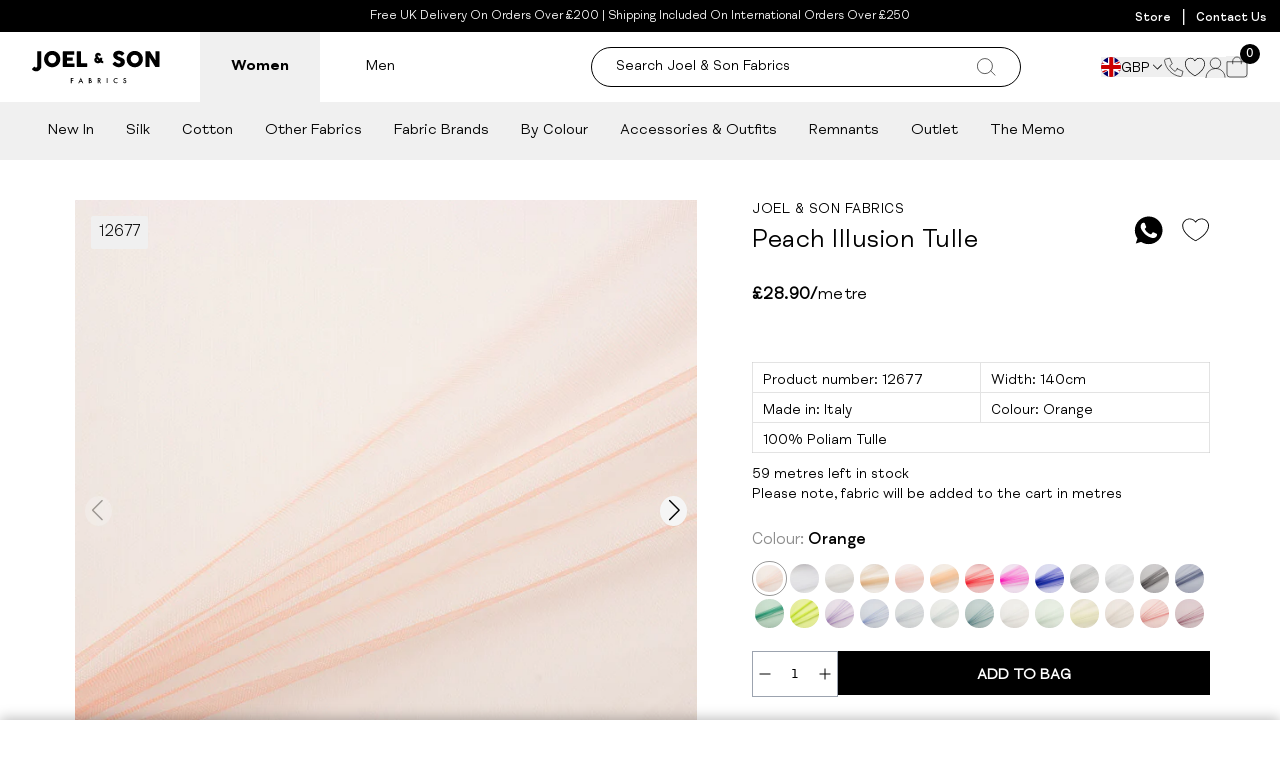

--- FILE ---
content_type: text/javascript
request_url: https://www.joelandsonfabrics.com/cdn/shop/t/245/assets/utilities.min.js
body_size: -162
content:
import{a}from"./anime.min.js";import{f as d}from"./shopify-utils.min.js";const m=(t,o=0)=>{const n=t.getBoundingClientRect().top,e=window.document.scrollingElement||window.document.body||window.document.documentElement,s=window.scrollY,r=document.documentElement.clientTop,c=n+s-r;a({targets:e,scrollTop:c-o,duration:750,easing:"easeInOutQuad"})},i=t=>fetch(t).then(o=>o.text()).then(o=>new DOMParser().parseFromString(o,"text/html").querySelector(".shopify-section")),p=t=>d(t,window.theme.moneyFormat),f=(t,o=300)=>{let n;return(...e)=>{clearTimeout(n),n=setTimeout(()=>{t.apply(void 0,e)},o)}},w=(t="json")=>({method:"POST",headers:{"Content-Type":"application/json",Accept:`application/${t}`}}),y=async t=>{const o="js_product_cards",n=sessionStorage.getItem(o),e=n?JSON.parse(n):null;if(e&&e[`${t}`])return e[`${t}`];const s=`/products/${t}?section_id=product-card`;try{const r=await i(s);if(r.querySelector("[data-product-card]")===null)throw new Error("Product card not found");const c=r.querySelector("product-card").innerHTML;return sessionStorage.setItem(o,JSON.stringify({...e,[t]:c})),c}catch(r){return console.error("Error fetching product card",r),null}};export{p as a,y as b,w as c,f as d,i as f,m as s};


--- FILE ---
content_type: text/javascript; charset=utf-8
request_url: https://stockist.co/api/v1/u15436/widget.js?callback=_stockistConfigCallback_u15436
body_size: 1042
content:
/**/_stockistConfigCallback_u15436({
  "tag": "u15436",
  "layout_version": "1",
  "layout": "horizontal_list_left_search_top",
  "desktop_breakpoint": 700,
  "css_isolation": false,
  "mobile_map_display": "middle",
  "container": {
    "height": "600"
  },
  "side_panel_width": "300",
  "mobile_list_height": "-1",
  "search_type": "live",
  "initial": {
    "latitude": "39.82817500",
    "longitude": "-98.57950000",
    "zoom": 3,
    "display": "geolocate",
    "search": "none",
    "bounds": {
      "west": -0.24279,
      "south": 51.47807,
      "east": -0.09841,
      "north": 51.56791
    }
  },
  "browser_geolocation": "mobile",
  "autocomplete": "yes",
  "units": "mi",
  "max_results": 100,
  "max_distance": 50000,
  "search": {
    "mode": "bounds",
    "min_radius": 25,
    "radius": 100,
    "radius_default": 25,
    "radius_display": "inline",
    "name_autocomplete": false,
    "name_full": false,
    "radius_options": [
      10,
      25,
      50,
      100,
      250
    ]
  },
  "geolocation": {
    "mode": "radius",
    "radius": 25,
    "button": "none",
    "color": "#509bfb"
  },
  "overview": {
    "behavior": "clusters",
    "max_zoom": 8,
    "color": "#333333"
  },
  "filter_operator": "and",
  "filter_display": "standalone",
  "feature_color": "#333333",
  "retina_markers": true,
  "custom_css": "",
  "autocomplete_types": [
    "regions"
  ],
  "country_lock": [],
  "languages": {
    "default": {
      "address_not_found": "Sorry, we couldn't find that address.",
      "directions_link": "Directions",
      "filter_dropdown_button": "Filter results",
      "generic_error": "Sorry, we ran into a problem. Please try again in a moment.",
      "geolocation_button": "Use my location",
      "geolocation_error": "We couldn't find your location. Check that location services are turned on in your browser or device settings.",
      "initial_message": "Enter your city or postal code to find nearby stores.",
      "no_results": "Sorry, we didn't find any stores nearby.",
      "search_button": "",
      "search_placeholder": "Type a postcode or address...",
      "website_link": "",
      "code": "en"
    }
  },
  "analytics": {
    "enabled": true,
    "map_usage": true,
    "key": "tYXTmnmhW_BfxLuDTAOM7plYmdAFaUX5SfRdKO2kDKjT8e3L_rVERQJg2eHFxce-S1MEwCgzzSh8vjl_d7q4Gb3H7nPU1dboQdT12iBFkpdY-u3pHg4eq77aUijieC0-"
  },
  "whitelabel": false,
  "map": {
    "type": "mapbox",
    "key": "e:dAJtQFCpkESgucAMePg0gJ009PSwcATUjOSYRBS02Ax0mDRgZPWctLAQHCzMbJRUGCC4oIBMIGx4lKwdzewwzDhcyET8IOSgZIg0nG1opJTI8IDYdGRo5GQZwfSQhPignEGgl",
    "style": "mapbox.outdoors"
  },
  "markers": [
    {
      "id": "mrk_94nxep54",
      "type": "url",
      "color": "#ea4335",
      "url": "https://cdn.shopify.com/s/files/1/0701/8866/3105/files/map-pin.svg?v=1733504692",
      "retina": true,
      "width": 37,
      "height": 49,
      "is_default": true
    }
  ],
  "filters": [],
  "custom_fields": [],
  "preload": true,
  "ts": "2026-01-14 06:23:30 PST"
});

--- FILE ---
content_type: text/javascript
request_url: https://www.joelandsonfabrics.com/cdn/shop/t/245/assets/card-variant-selector.min.js
body_size: -479
content:
class o extends HTMLElement{constructor(){super(),this.initialise()}initialise(){this.querySelectorAll("#product_card_variant").forEach(a=>{a.addEventListener("click",this.handleVariantClick)})}handleVariantClick(){const e=this.closest("[data-product-card]"),a=this.getAttribute("data-variant"),r=this.getAttribute("data-id");e.querySelectorAll(`.product-image-${r}`);const i=e.querySelectorAll(`.product-link-${r}`),c=e.querySelectorAll(`.product-variant-${r}`),d=e.querySelectorAll(`.product-text-${r}`),s=["border","border-solid","border-black","md:border-[0.4px]"];e.querySelectorAll("[data-variant-image]").forEach(t=>{t.classList.remove("active")}),e.querySelector(`[data-variant-image="${a}"]`).classList.add("active"),i.forEach(t=>{t.getAttribute("data-variant")===a?t.classList.remove("hidden"):t.classList.add("hidden")}),d.forEach(t=>{t.getAttribute("data-variant")===a?t.classList.remove("hidden"):t.classList.add("hidden")}),c.forEach(t=>{t.classList.remove(...s)}),this.classList.add(...s)}}customElements.define("card-variant-selector",o);export{o as C};


--- FILE ---
content_type: text/javascript
request_url: https://www.joelandsonfabrics.com/cdn/shop/t/245/assets/product-sticky-details.min.js
body_size: -68
content:
class r extends HTMLElement{constructor(){super(),this.elements={metres:{button:this.querySelector("#metres-sticky"),price:this.querySelector(".price-metres-sticky"),stock:this.querySelector("#metres_stock")},yards:{button:this.querySelector("#yards-sticky"),price:this.querySelector(".price-yards-sticky"),stock:this.querySelector("#yards_stock")},unitText:this.querySelector("#unit-text")},this.init(),this.updateClass(),window.addEventListener("scroll",()=>this.updateClass()),this.querySelectorAll("[data-section-target]").forEach(t=>{t.addEventListener("click",this.handleBtnClick.bind(this))})}init(){const{metres:t,yards:e}=this.elements;!t.button||!e.button||(t.button.addEventListener("click",()=>this.switchUnit("metres")),e.button.addEventListener("click",()=>this.switchUnit("yards")))}switchUnit(t){const{metres:e,yards:s}=this.elements;if(!e.button||!s.button||!e.price||!s.price)return;const i=t==="metres",c=i?e:s,n=i?s:e;c.button.classList.add("underline"),n.button.classList.remove("underline"),c.price.classList.remove("hidden"),n.price.classList.add("hidden"),c.stock&&n.stock&&(c.stock.classList.remove("hidden"),n.stock.classList.add("hidden"),this.elements.unitText&&(this.elements.unitText.textContent=t))}handleBtnClick(t){const e=t.target.closest("[data-section-target]"),s=document.querySelector(`[data-sticky-section="${e.dataset.sectionTarget}"]`);if(s!=null&&s.hasAttribute("data-accordion-item")){const i=s.closest("accordion-items");i==null||i.closeAll(),s.classList.add("active")}}updateClass(){const t=document.querySelector("[data-product-form-btn]");if(!t)return;const e=t.getBoundingClientRect().top>=0&&t.getBoundingClientRect().bottom<=window.innerHeight;this.classList.toggle("active",!e&&window.scrollY>0)}}customElements.define("product-sticky-details",r);


--- FILE ---
content_type: image/svg+xml
request_url: https://cdn.shopify.com/s/files/1/0701/8866/3105/files/map-pin.svg?v=1733504692
body_size: 1886
content:
<svg xmlns="http://www.w3.org/2000/svg" fill="none" viewBox="0 0 74 98" height="98" width="74">
<g filter="url(#filter0_d_959_13109)">
<path stroke-width="0.5" stroke="black" fill="white" d="M69.75 33C69.75 42.0478 65.2751 54.252 58.9092 65.1459C52.576 75.9835 44.4113 85.456 37.0095 89.2152C28.6016 84.2262 20.4262 74.7366 14.3414 64.2094C8.22783 53.6323 4.25 42.0516 4.25 33C4.25 14.9127 18.9127 0.25 37 0.25C55.0873 0.25 69.75 14.9127 69.75 33Z"></path>
<circle stroke-width="0.5" stroke="black" fill="white" r="24.75" cy="33" cx="37"></circle>
<path fill="black" d="M23.0588 23.4051C23.0588 23.1543 23.1961 23.0193 23.451 23H26.451C26.8235 23 27 23.1736 27 23.5208V37.2548C27 37.9107 26.8627 38.5279 26.5882 39.1066C26.3137 39.6853 25.9608 40.1868 25.5098 40.6112C25.0588 41.0355 24.5294 41.3827 23.9216 41.6335C23.3137 41.8843 22.6863 42 22.0196 42C21.6275 42 21.2353 41.9614 20.8627 41.865C20.4902 41.7685 20.1176 41.6528 19.7843 41.4792C19.4314 41.3056 19.1176 41.0934 18.8235 40.8426C18.5294 40.5919 18.2745 40.3025 18.0392 39.9746C18.0196 39.9746 18 39.9168 18 39.8203C18 39.6467 18.0588 39.5117 18.1569 39.4345L19.9216 37.7949C19.9804 37.7563 20.0392 37.7178 20.098 37.6792C20.1569 37.6406 20.2157 37.6406 20.2745 37.6406C20.3725 37.6406 20.4706 37.6792 20.5686 37.7563C20.6667 37.8335 20.7647 37.9107 20.8824 38.0071C21 38.1036 21.1176 38.1807 21.2745 38.2579C21.4314 38.335 21.6078 38.3736 21.8235 38.3736C21.9804 38.3736 22.1373 38.335 22.2745 38.2772C22.4314 38.2193 22.549 38.1421 22.6667 38.0457C22.7843 37.9492 22.8627 37.8335 22.9412 37.6985C23.0196 37.5635 23.0392 37.4091 23.0392 37.2548V23.4051H23.0588Z"></path>
<path fill="black" d="M34.4537 37C33.4989 37 32.6659 36.7187 31.9955 36.1562C31.3251 35.5937 31 34.9082 31 34.0996C31.0203 33.5723 31.1625 33.1328 31.4673 32.7988C31.7517 32.4824 32.0564 32.1836 32.3815 31.9199C32.1174 31.5684 31.833 30.9004 31.833 30.4082C31.833 29.6875 32.1986 29.1953 32.6456 28.8262C33.0722 28.457 33.9865 28 34.8194 28C36.3025 28 37.4605 28.9492 37.7449 30.0391L37.7856 30.2148L35.4289 30.6543L35.3883 30.4785C35.3273 30.2676 35.1242 30.0918 34.8397 30.0918C34.474 30.0918 34.3521 30.1973 34.2912 30.4434C34.2912 30.4609 34.3318 30.6191 34.474 30.8652C34.6366 31.1465 34.7382 31.2871 34.7585 31.3223C35.1648 31.9551 35.8352 32.4824 36.4447 33.0625C36.526 33.1328 36.6072 33.2031 36.6682 33.2734C36.6885 33.0273 36.6885 32.8164 36.7088 32.5V32.3242L38.9639 32.3066V32.5C38.9436 33.3262 38.8826 34.0117 38.6185 34.6094C38.9029 34.7676 39.3702 35.0137 39.7765 35.0137H40V36.9648H39.7968C38.8014 36.9648 38.0497 36.5781 37.4402 36.2793C37.3792 36.2441 37.3183 36.209 37.2777 36.1914C36.6885 36.6484 35.5508 37 34.4537 37ZM33.2957 34.1172C33.2957 34.3809 33.4989 34.6445 33.6614 34.7676C33.8036 34.873 34.0474 34.9609 34.474 34.9609C34.6569 34.9609 35.2054 34.8379 35.3883 34.7676C35.2461 34.6621 35.0429 34.4863 34.7585 34.293C34.3725 33.9941 34.0474 33.6777 33.8036 33.3437C33.5192 33.5195 33.2754 33.6602 33.2957 34.1172ZM35.6727 34.5039L35.9368 34.1699V35.1895L35.7336 35.0312L35.6727 34.5039Z"></path>
<path fill="black" d="M46.8259 35.1438C46.9453 35.2375 47.0846 35.35 47.2836 35.5C47.4627 35.65 47.6816 35.8 47.9005 35.95C48.2587 36.175 48.597 36.3437 48.9353 36.475C49.2736 36.6062 49.6517 36.6625 50.0298 36.6625C50.3881 36.6625 50.6667 36.625 50.9055 36.55C51.1443 36.475 51.3234 36.3813 51.4627 36.25C51.602 36.1187 51.7015 35.9875 51.7612 35.8187C51.8209 35.65 51.8408 35.4812 51.8408 35.2937C51.8408 35.0875 51.7612 34.9187 51.602 34.75C51.4428 34.6 51.2438 34.45 51.005 34.3187C50.7662 34.1875 50.5274 34.0938 50.2687 34C50.01 33.9062 49.791 33.8312 49.6119 33.775C48.7761 33.4937 48.0597 33.2125 47.4428 32.8938C46.8259 32.575 46.3085 32.2375 45.8905 31.8438C45.4726 31.45 45.1741 31.0375 44.9552 30.5687C44.7562 30.1 44.6368 29.5937 44.6368 29.0125C44.6368 28.4125 44.7562 27.8687 45.0149 27.3625C45.2736 26.875 45.6517 26.4437 46.1294 26.0875C46.607 25.7312 47.1841 25.4688 47.8607 25.2812C48.5373 25.0938 49.2935 25 50.1294 25C50.7662 25 51.3632 25.075 51.9403 25.2062C52.5174 25.3375 53.0746 25.5437 53.6318 25.8438C53.8707 25.975 54.0896 26.1062 54.3085 26.2562C54.5274 26.3875 54.7065 26.5375 54.8657 26.6687C55.0249 26.8 55.1443 26.9312 55.2438 27.0437C55.3433 27.1562 55.3831 27.2687 55.3831 27.3438C55.3831 27.4375 55.3632 27.5125 55.3234 27.5687C55.2836 27.6437 55.204 27.7188 55.1244 27.8125L53.5522 29.4062C53.4328 29.5188 53.3134 29.575 53.194 29.575C53.0945 29.575 53.0149 29.5563 52.9353 29.5C52.8557 29.4437 52.7761 29.3875 52.6766 29.3125L52.5771 29.2375C52.4378 29.125 52.2786 29.0125 52.1194 28.9C51.9403 28.7875 51.7612 28.675 51.5821 28.5812C51.3831 28.4875 51.1841 28.4125 50.9652 28.3562C50.7463 28.3 50.5274 28.2625 50.3085 28.2625C50.0896 28.2625 49.8706 28.2812 49.6716 28.3187C49.4726 28.3562 49.2935 28.4125 49.1542 28.4875C48.995 28.5625 48.8756 28.675 48.796 28.7875C48.6965 28.9187 48.6567 29.0687 48.6567 29.2562C48.6567 29.4437 48.6965 29.5937 48.796 29.725C48.8955 29.8562 49.0348 29.9875 49.2338 30.1C49.4328 30.2125 49.6716 30.325 49.9503 30.4187C50.2289 30.5125 50.5672 30.625 50.9453 30.7375C51.6816 30.9625 52.3582 31.2062 52.9751 31.45C53.592 31.6937 54.1294 31.9938 54.5672 32.3313C55.0249 32.6688 55.3632 33.0813 55.6219 33.55C55.8806 34.0188 56 34.6 56 35.275C56 35.9875 55.8408 36.6437 55.5423 37.225C55.2239 37.8062 54.806 38.2938 54.2687 38.7063C53.7313 39.1188 53.0945 39.4375 52.3582 39.6625C51.6219 39.8875 50.8458 40 49.99 40C49.194 40 48.4179 39.8687 47.6617 39.6062C46.9055 39.3437 46.1891 38.9875 45.5124 38.5375C45.2338 38.35 44.995 38.1625 44.8159 37.975C44.6169 37.7875 44.4776 37.6375 44.3582 37.5437L44.3184 37.5062C44.3184 37.4875 44.2985 37.4875 44.2985 37.4875C44.2985 37.4875 44.2786 37.4875 44.2786 37.4688C44.2786 37.45 44.2587 37.45 44.2587 37.45C44.2587 37.45 44.2388 37.45 44.2388 37.4312C44.0796 37.2625 44 37.1312 44 37.0375C44 36.925 44.0796 36.7937 44.2388 36.6625L46.0299 35.05C46.1692 34.9563 46.2886 34.9 46.3881 34.9C46.4478 34.9 46.5075 34.9188 46.5871 34.9563C46.6468 35.0125 46.7264 35.0688 46.8259 35.1438Z"></path>
</g>
<defs>
<filter color-interpolation-filters="sRGB" filterUnits="userSpaceOnUse" height="97.5" width="74" y="0" x="0" id="filter0_d_959_13109">
<feFlood result="BackgroundImageFix" flood-opacity="0"></feFlood>
<feColorMatrix result="hardAlpha" values="0 0 0 0 0 0 0 0 0 0 0 0 0 0 0 0 0 0 127 0" type="matrix" in="SourceAlpha"></feColorMatrix>
<feOffset dy="4"></feOffset>
<feGaussianBlur stdDeviation="2"></feGaussianBlur>
<feComposite operator="out" in2="hardAlpha"></feComposite>
<feColorMatrix values="0 0 0 0 0 0 0 0 0 0 0 0 0 0 0 0 0 0 0.15 0" type="matrix"></feColorMatrix>
<feBlend result="effect1_dropShadow_959_13109" in2="BackgroundImageFix" mode="normal"></feBlend>
<feBlend result="shape" in2="effect1_dropShadow_959_13109" in="SourceGraphic" mode="normal"></feBlend>
</filter>
</defs>
</svg>


--- FILE ---
content_type: text/javascript
request_url: https://www.joelandsonfabrics.com/cdn/shop/t/245/assets/quick-add.min.js
body_size: -436
content:
class s extends HTMLElement{constructor(){super(),this._formHandler=null}connectedCallback(){const e=this.querySelector("form");e&&!this._formHandler&&(this._formHandler=this.onSubmitHandler.bind(this),e.addEventListener("submit",this._formHandler))}disconnectedCallback(){const e=this.querySelector("form");e&&this._formHandler&&(e.removeEventListener("submit",this._formHandler),this._formHandler=null)}setupTriggers(e){e.querySelectorAll("form").forEach(r=>{r._quickAddHandler&&r.removeEventListener("submit",r._quickAddHandler),r._quickAddHandler=this.onSubmitHandler.bind(this),r.addEventListener("submit",r._quickAddHandler)})}setupTrigger(){const e=this.querySelector("form");e&&!this._formHandler&&(this._formHandler=this.onSubmitHandler.bind(this),e.addEventListener("submit",this._formHandler))}onSubmitHandler(e){e.preventDefault();const r=document.querySelector("cart-items")||document.querySelector("cart-drawer-items");if(!r){console.error("Cart items element not found");return}const t=document.querySelector("site-drawers"),i=this.querySelector("form"),n=document.querySelector("quick-add-modal");if(n!=null&&n.classList.contains("visible")&&n.closeModal(),!document.body.classList.contains("template-cart")&&t){if(!t.querySelector('[data-drawer="cart"]')){console.error("Cart drawer element not found");return}t.activeDrawer="cart",t.activeDrawer!=="cart"&&console.warn("Cart drawer did not open - activeDrawer is:",t.activeDrawer)}r.add(new FormData(i))}}customElements.define("quick-add",s);export{s as Q};


--- FILE ---
content_type: application/javascript
request_url: https://cdn-widgetsrepository.yotpo.com/widget-assets/widget-loyalty-campaigns/app.v1.2.14-7481.js
body_size: 144074
content:
(function(t){var e={};function n(r){if(e[r])return e[r].exports;var i=e[r]={i:r,l:!1,exports:{}};return t[r].call(i.exports,i,i.exports,n),i.l=!0,i.exports}n.m=t,n.c=e,n.d=function(t,e,r){n.o(t,e)||Object.defineProperty(t,e,{enumerable:!0,get:r})},n.r=function(t){"undefined"!==typeof Symbol&&Symbol.toStringTag&&Object.defineProperty(t,Symbol.toStringTag,{value:"Module"}),Object.defineProperty(t,"__esModule",{value:!0})},n.t=function(t,e){if(1&e&&(t=n(t)),8&e)return t;if(4&e&&"object"===typeof t&&t&&t.__esModule)return t;var r=Object.create(null);if(n.r(r),Object.defineProperty(r,"default",{enumerable:!0,value:t}),2&e&&"string"!=typeof t)for(var i in t)n.d(r,i,function(e){return t[e]}.bind(null,i));return r},n.n=function(t){var e=t&&t.__esModule?function(){return t["default"]}:function(){return t};return n.d(e,"a",e),e},n.o=function(t,e){return Object.prototype.hasOwnProperty.call(t,e)},n.p="/",n(n.s=0)})({0:function(t,e,n){t.exports=n("cd49")},"014b":function(t,e,n){"use strict";var r=n("e53d"),i=n("07e3"),o=n("8e60"),a=n("63b6"),c=n("9138"),s=n("ebfd").KEY,u=n("294c"),l=n("dbdb"),p=n("45f2"),d=n("62a0"),f=n("5168"),h=n("ccb9"),m=n("6718"),g=n("47ee"),y=n("9003"),v=n("e4ae"),b=n("f772"),w=n("241e"),x=n("36c3"),_=n("1bc3"),C=n("aebd"),S=n("a159"),k=n("0395"),O=n("bf0b"),T=n("9aa9"),E=n("d9f6"),A=n("c3a1"),R=O.f,P=E.f,I=k.f,M=r.Symbol,j=r.JSON,D=j&&j.stringify,L="prototype",F=f("_hidden"),N=f("toPrimitive"),$={}.propertyIsEnumerable,U=l("symbol-registry"),B=l("symbols"),z=l("op-symbols"),H=Object[L],V="function"==typeof M&&!!T.f,W=r.QObject,G=!W||!W[L]||!W[L].findChild,q=o&&u((function(){return 7!=S(P({},"a",{get:function(){return P(this,"a",{value:7}).a}})).a}))?function(t,e,n){var r=R(H,e);r&&delete H[e],P(t,e,n),r&&t!==H&&P(H,e,r)}:P,Y=function(t){var e=B[t]=S(M[L]);return e._k=t,e},K=V&&"symbol"==typeof M.iterator?function(t){return"symbol"==typeof t}:function(t){return t instanceof M},J=function(t,e,n){return t===H&&J(z,e,n),v(t),e=_(e,!0),v(n),i(B,e)?(n.enumerable?(i(t,F)&&t[F][e]&&(t[F][e]=!1),n=S(n,{enumerable:C(0,!1)})):(i(t,F)||P(t,F,C(1,{})),t[F][e]=!0),q(t,e,n)):P(t,e,n)},X=function(t,e){v(t);var n,r=g(e=x(e)),i=0,o=r.length;while(o>i)J(t,n=r[i++],e[n]);return t},Z=function(t,e){return void 0===e?S(t):X(S(t),e)},Q=function(t){var e=$.call(this,t=_(t,!0));return!(this===H&&i(B,t)&&!i(z,t))&&(!(e||!i(this,t)||!i(B,t)||i(this,F)&&this[F][t])||e)},tt=function(t,e){if(t=x(t),e=_(e,!0),t!==H||!i(B,e)||i(z,e)){var n=R(t,e);return!n||!i(B,e)||i(t,F)&&t[F][e]||(n.enumerable=!0),n}},et=function(t){var e,n=I(x(t)),r=[],o=0;while(n.length>o)i(B,e=n[o++])||e==F||e==s||r.push(e);return r},nt=function(t){var e,n=t===H,r=I(n?z:x(t)),o=[],a=0;while(r.length>a)!i(B,e=r[a++])||n&&!i(H,e)||o.push(B[e]);return o};V||(M=function(){if(this instanceof M)throw TypeError("Symbol is not a constructor!");var t=d(arguments.length>0?arguments[0]:void 0),e=function(n){this===H&&e.call(z,n),i(this,F)&&i(this[F],t)&&(this[F][t]=!1),q(this,t,C(1,n))};return o&&G&&q(H,t,{configurable:!0,set:e}),Y(t)},c(M[L],"toString",(function(){return this._k})),O.f=tt,E.f=J,n("6abf").f=k.f=et,n("355d").f=Q,T.f=nt,o&&!n("b8e3")&&c(H,"propertyIsEnumerable",Q,!0),h.f=function(t){return Y(f(t))}),a(a.G+a.W+a.F*!V,{Symbol:M});for(var rt="hasInstance,isConcatSpreadable,iterator,match,replace,search,species,split,toPrimitive,toStringTag,unscopables".split(","),it=0;rt.length>it;)f(rt[it++]);for(var ot=A(f.store),at=0;ot.length>at;)m(ot[at++]);a(a.S+a.F*!V,"Symbol",{for:function(t){return i(U,t+="")?U[t]:U[t]=M(t)},keyFor:function(t){if(!K(t))throw TypeError(t+" is not a symbol!");for(var e in U)if(U[e]===t)return e},useSetter:function(){G=!0},useSimple:function(){G=!1}}),a(a.S+a.F*!V,"Object",{create:Z,defineProperty:J,defineProperties:X,getOwnPropertyDescriptor:tt,getOwnPropertyNames:et,getOwnPropertySymbols:nt});var ct=u((function(){T.f(1)}));a(a.S+a.F*ct,"Object",{getOwnPropertySymbols:function(t){return T.f(w(t))}}),j&&a(a.S+a.F*(!V||u((function(){var t=M();return"[null]"!=D([t])||"{}"!=D({a:t})||"{}"!=D(Object(t))}))),"JSON",{stringify:function(t){var e,n,r=[t],i=1;while(arguments.length>i)r.push(arguments[i++]);if(n=e=r[1],(b(e)||void 0!==t)&&!K(t))return y(e)||(e=function(t,e){if("function"==typeof n&&(e=n.call(this,t,e)),!K(e))return e}),r[1]=e,D.apply(j,r)}}),M[L][N]||n("35e8")(M[L],N,M[L].valueOf),p(M,"Symbol"),p(Math,"Math",!0),p(r.JSON,"JSON",!0)},"01f9":function(t,e,n){"use strict";var r=n("2d00"),i=n("5ca1"),o=n("2aba"),a=n("32e9"),c=n("84f2"),s=n("41a0"),u=n("7f20"),l=n("38fd"),p=n("2b4c")("iterator"),d=!([].keys&&"next"in[].keys()),f="@@iterator",h="keys",m="values",g=function(){return this};t.exports=function(t,e,n,y,v,b,w){s(n,e,y);var x,_,C,S=function(t){if(!d&&t in E)return E[t];switch(t){case h:return function(){return new n(this,t)};case m:return function(){return new n(this,t)}}return function(){return new n(this,t)}},k=e+" Iterator",O=v==m,T=!1,E=t.prototype,A=E[p]||E[f]||v&&E[v],R=A||S(v),P=v?O?S("entries"):R:void 0,I="Array"==e&&E.entries||A;if(I&&(C=l(I.call(new t)),C!==Object.prototype&&C.next&&(u(C,k,!0),r||"function"==typeof C[p]||a(C,p,g))),O&&A&&A.name!==m&&(T=!0,R=function(){return A.call(this)}),r&&!w||!d&&!T&&E[p]||a(E,p,R),c[e]=R,c[k]=g,v)if(x={values:O?R:S(m),keys:b?R:S(h),entries:P},w)for(_ in x)_ in E||o(E,_,x[_]);else i(i.P+i.F*(d||T),e,x);return x}},"0293":function(t,e,n){var r=n("241e"),i=n("53e2");n("ce7e")("getPrototypeOf",(function(){return function(t){return i(r(t))}}))},"02f4":function(t,e,n){var r=n("4588"),i=n("be13");t.exports=function(t){return function(e,n){var o,a,c=String(i(e)),s=r(n),u=c.length;return s<0||s>=u?t?"":void 0:(o=c.charCodeAt(s),o<55296||o>56319||s+1===u||(a=c.charCodeAt(s+1))<56320||a>57343?t?c.charAt(s):o:t?c.slice(s,s+2):a-56320+(o-55296<<10)+65536)}}},"034f":function(t,e,n){"use strict";var r=n("8fce"),i=n.n(r);i.a},"0390":function(t,e,n){"use strict";var r=n("02f4")(!0);t.exports=function(t,e,n){return e+(n?r(t,e).length:1)}},"0395":function(t,e,n){var r=n("36c3"),i=n("6abf").f,o={}.toString,a="object"==typeof window&&window&&Object.getOwnPropertyNames?Object.getOwnPropertyNames(window):[],c=function(t){try{return i(t)}catch(e){return a.slice()}};t.exports.f=function(t){return a&&"[object Window]"==o.call(t)?c(t):i(r(t))}},"061b":function(t,e,n){t.exports=n("fa99")},"06b7":function(t,e,n){"use strict";var r=n("1c3b"),i=n.n(r);i.a},"0757":function(t,e,n){},"07e3":function(t,e){var n={}.hasOwnProperty;t.exports=function(t,e){return n.call(t,e)}},"097d":function(t,e,n){"use strict";var r=n("5ca1"),i=n("8378"),o=n("7726"),a=n("ebd6"),c=n("bcaa");r(r.P+r.R,"Promise",{finally:function(t){var e=a(this,i.Promise||o.Promise),n="function"==typeof t;return this.then(n?function(n){return c(e,t()).then((function(){return n}))}:t,n?function(n){return c(e,t()).then((function(){throw n}))}:t)}})},"09d1":function(t,e,n){"use strict";function r(t){return r="function"==typeof Symbol&&"symbol"==typeof Symbol.iterator?function(t){return typeof t}:function(t){return t&&"function"==typeof Symbol&&t.constructor===Symbol&&t!==Symbol.prototype?"symbol":typeof t},r(t)}function i(t,e){var n=Object.keys(t);if(Object.getOwnPropertySymbols){var r=Object.getOwnPropertySymbols(t);e&&(r=r.filter((function(e){return Object.getOwnPropertyDescriptor(t,e).enumerable}))),n.push.apply(n,r)}return n}function o(t){for(var e=1;e<arguments.length;e++){var n=null!=arguments[e]?arguments[e]:{};e%2?i(Object(n),!0).forEach((function(e){a(t,e,n[e])})):Object.getOwnPropertyDescriptors?Object.defineProperties(t,Object.getOwnPropertyDescriptors(n)):i(Object(n)).forEach((function(e){Object.defineProperty(t,e,Object.getOwnPropertyDescriptor(n,e))}))}return t}function a(t,e,n){return e=l(e),e in t?Object.defineProperty(t,e,{value:n,enumerable:!0,configurable:!0,writable:!0}):t[e]=n,t}function c(t,e){if(!(t instanceof e))throw new TypeError("Cannot call a class as a function")}function s(t,e){for(var n=0;n<e.length;n++){var r=e[n];r.enumerable=r.enumerable||!1,r.configurable=!0,"value"in r&&(r.writable=!0),Object.defineProperty(t,l(r.key),r)}}function u(t,e,n){return e&&s(t.prototype,e),n&&s(t,n),Object.defineProperty(t,"prototype",{writable:!1}),t}function l(t){var e=p(t,"string");return"symbol"===r(e)?e:String(e)}function p(t,e){if("object"!==r(t)||null===t)return t;var n=t[Symbol.toPrimitive];if(void 0!==n){var i=n.call(t,e||"default");if("object"!==r(i))return i;throw new TypeError("@@toPrimitive must return a primitive value.")}return("string"===e?String:Number)(t)}Object.defineProperty(e,"__esModule",{value:!0}),e.UrlUtils=void 0;var d=function(){function t(){c(this,t)}return u(t,null,[{key:"mapUriEncode",value:function(t){var e=[];for(var n in t)e.push("".concat(encodeURIComponent(n),"=").concat(encodeURIComponent(t[n])));return e.join("&")}},{key:"getQueryParams",value:function(t){var e={},n=t.split("&");return n.forEach((function(t){var n=t.split("="),r=decodeURIComponent(n[0]).toLowerCase(),i=decodeURIComponent(n.length>1?n[1]:"");e[r]=i})),e}},{key:"getFullUrl",value:function(t){return t.match(/^https?:\/\//i)||t.startsWith("//")?t:"//"+t}},{key:"addUrlParams",value:function(t,e){if(!e)return t;var n="",r=[],i=Object.keys(e);if(i.length>0){if(t.indexOf("?")>=0){var a={};t.substring(t.indexOf("?")+1).split("&").forEach((function(t){var e=t.split("=");a[e[0]]=e[1]})),t=t.substring(0,t.indexOf("?")),e=o(o({},a),e)}n+="?";for(var c=0,s=Object.keys(e);c<s.length;c++){var u=s[c];"undefined"===typeof e[u]?r.push("".concat(u,"=")):r.push("".concat(u,"=").concat(e[u]))}n+=r.join("&")}return"".concat(t).concat(n)}}]),t}();e.UrlUtils=d},"0a06":function(t,e,n){"use strict";var r=n("c532"),i=n("30b5"),o=n("f6b4"),a=n("5270"),c=n("4a7b"),s=n("848b"),u=s.validators;function l(t){this.defaults=t,this.interceptors={request:new o,response:new o}}l.prototype.request=function(t){"string"===typeof t?(t=arguments[1]||{},t.url=arguments[0]):t=t||{},t=c(this.defaults,t),t.method?t.method=t.method.toLowerCase():this.defaults.method?t.method=this.defaults.method.toLowerCase():t.method="get";var e=t.transitional;void 0!==e&&s.assertOptions(e,{silentJSONParsing:u.transitional(u.boolean,"1.0.0"),forcedJSONParsing:u.transitional(u.boolean,"1.0.0"),clarifyTimeoutError:u.transitional(u.boolean,"1.0.0")},!1);var n=[],r=!0;this.interceptors.request.forEach((function(e){"function"===typeof e.runWhen&&!1===e.runWhen(t)||(r=r&&e.synchronous,n.unshift(e.fulfilled,e.rejected))}));var i,o=[];if(this.interceptors.response.forEach((function(t){o.push(t.fulfilled,t.rejected)})),!r){var l=[a,void 0];Array.prototype.unshift.apply(l,n),l=l.concat(o),i=Promise.resolve(t);while(l.length)i=i.then(l.shift(),l.shift());return i}var p=t;while(n.length){var d=n.shift(),f=n.shift();try{p=d(p)}catch(h){f(h);break}}try{i=a(p)}catch(h){return Promise.reject(h)}while(o.length)i=i.then(o.shift(),o.shift());return i},l.prototype.getUri=function(t){return t=c(this.defaults,t),i(t.url,t.params,t.paramsSerializer).replace(/^\?/,"")},r.forEach(["delete","get","head","options"],(function(t){l.prototype[t]=function(e,n){return this.request(c(n||{},{method:t,url:e,data:(n||{}).data}))}})),r.forEach(["post","put","patch"],(function(t){l.prototype[t]=function(e,n,r){return this.request(c(r||{},{method:t,url:e,data:n}))}})),t.exports=l},"0a49":function(t,e,n){var r=n("9b43"),i=n("626a"),o=n("4bf8"),a=n("9def"),c=n("cd1c");t.exports=function(t,e){var n=1==t,s=2==t,u=3==t,l=4==t,p=6==t,d=5==t||p,f=e||c;return function(e,c,h){for(var m,g,y=o(e),v=i(y),b=r(c,h,3),w=a(v.length),x=0,_=n?f(e,w):s?f(e,0):void 0;w>x;x++)if((d||x in v)&&(m=v[x],g=b(m,x,y),t))if(n)_[x]=g;else if(g)switch(t){case 3:return!0;case 5:return m;case 6:return x;case 2:_.push(m)}else if(l)return!1;return p?-1:u||l?l:_}}},"0bfb":function(t,e,n){"use strict";var r=n("cb7c");t.exports=function(){var t=r(this),e="";return t.global&&(e+="g"),t.ignoreCase&&(e+="i"),t.multiline&&(e+="m"),t.unicode&&(e+="u"),t.sticky&&(e+="y"),e}},"0ce9":function(t,e,n){e=t.exports=n("2350")(!1),e.push([t.i,".yotpo-widget-campaign-widget .yotpo-container-campaign-action-tile{width:100%;height:100%}.yotpo-widget-campaign-widget .yotpo-container-campaign-action-tile:not(.yotpo-is-mobile){position:absolute;top:0;left:0}",""])},"0d58":function(t,e,n){var r=n("ce10"),i=n("e11e");t.exports=Object.keys||function(t){return r(t,i)}},"0d63":function(t,e,n){var r=n("773d");"string"===typeof r&&(r=[[t.i,r,""]]),r.locals&&(t.exports=r.locals);var i=n("499e").default;i("1ef9b24a",r,!0,{sourceMap:!1,shadowMode:!1})},"0df6":function(t,e,n){"use strict";t.exports=function(t){return function(e){return t.apply(null,e)}}},"0fc9":function(t,e,n){var r=n("3a38"),i=Math.max,o=Math.min;t.exports=function(t,e){return t=r(t),t<0?i(t+e,0):o(t,e)}},1055:function(t,e,n){"use strict";var r=n("4ea4");Object.defineProperty(e,"__esModule",{value:!0}),e.ShopifyCart=void 0;var i=r(n("a34a")),o=r(n("c973")),a=r(n("970b")),c=r(n("5bc3")),s=r(n("9523")),u=r(n("bc3a")),l=n("f8f7");function p(t,e){var n="undefined"!=typeof Symbol&&t[Symbol.iterator]||t["@@iterator"];if(!n){if(Array.isArray(t)||(n=d(t))||e&&t&&"number"==typeof t.length){n&&(t=n);var r=0,i=function(){};return{s:i,n:function(){return r>=t.length?{done:!0}:{done:!1,value:t[r++]}},e:function(t){throw t},f:i}}throw new TypeError("Invalid attempt to iterate non-iterable instance.\nIn order to be iterable, non-array objects must have a [Symbol.iterator]() method.")}var o,a=!0,c=!1;return{s:function(){n=n.call(t)},n:function(){var t=n.next();return a=t.done,t},e:function(t){c=!0,o=t},f:function(){try{a||null==n.return||n.return()}finally{if(c)throw o}}}}function d(t,e){if(t){if("string"==typeof t)return f(t,e);var n={}.toString.call(t).slice(8,-1);return"Object"===n&&t.constructor&&(n=t.constructor.name),"Map"===n||"Set"===n?Array.from(t):"Arguments"===n||/^(?:Ui|I)nt(?:8|16|32)(?:Clamped)?Array$/.test(n)?f(t,e):void 0}}function f(t,e){(null==e||e>t.length)&&(e=t.length);for(var n=0,r=Array(e);n<e;n++)r[n]=t[n];return r}e.ShopifyCart=function(){function t(e,n){(0,a.default)(this,t),(0,s.default)(this,"baseUri",""),this.baseUri=e||""}return(0,c.default)(t,[{key:"addItem",value:function(){var t=(0,o.default)(i.default.mark((function t(e){return i.default.wrap((function(t){while(1)switch(t.prev=t.next){case 0:return t.abrupt("return",u.default.post("".concat(this.baseUri,"/cart/add.js"),e));case 1:case"end":return t.stop()}}),t,this)})));function e(e){return t.apply(this,arguments)}return e}()},{key:"changeItem",value:function(){var t=(0,o.default)(i.default.mark((function t(e){return i.default.wrap((function(t){while(1)switch(t.prev=t.next){case 0:return t.abrupt("return",u.default.post("".concat(this.baseUri,"/cart/change.js"),e));case 1:case"end":return t.stop()}}),t,this)})));function e(e){return t.apply(this,arguments)}return e}()},{key:"pointsUsed",value:function(){var t=(0,o.default)(i.default.mark((function t(e){var n,r,o,a,c,s,u,l,d,f,h,m;return i.default.wrap((function(t){while(1)switch(t.prev=t.next){case 0:return t.next=2,this.getCartContents();case 2:r=t.sent,o=null!==(n=r.items)&&void 0!==n?n:[],a=0,c=p(o),t.prev=6,c.s();case 8:if((s=c.n()).done){t.next=17;break}if(f=s.value,h="product"===(null===(u=f.properties)||void 0===u?void 0:u._swell_discount_type)||"product"===(null===(l=f.properties)||void 0===l?void 0:l._yotpo_loyalty_discount_type),!e||h){t.next=13;break}return t.abrupt("continue",15);case 13:m=null===(d=f.properties)||void 0===d?void 0:d._swell_points_used,m&&(a+=parseInt(m,10));case 15:t.next=8;break;case 17:t.next=22;break;case 19:t.prev=19,t.t0=t["catch"](6),c.e(t.t0);case 22:return t.prev=22,c.f(),t.finish(22);case 25:return t.abrupt("return",a);case 26:case"end":return t.stop()}}),t,this,[[6,19,22,25]])})));function e(e){return t.apply(this,arguments)}return e}()},{key:"getCartContents",value:function(){var t=(0,o.default)(i.default.mark((function t(){var e;return i.default.wrap((function(t){while(1)switch(t.prev=t.next){case 0:return t.next=2,u.default.get("".concat(this.baseUri,"/cart.js"));case 2:return e=t.sent,t.abrupt("return",e.data);case 4:case"end":return t.stop()}}),t,this)})));function e(){return t.apply(this,arguments)}return e}()},{key:"getCartCurrencyCode",value:function(){var t=(0,o.default)(i.default.mark((function t(){var e,n,r,o;return i.default.wrap((function(t){while(1)switch(t.prev=t.next){case 0:if(r=null===(e=(0,l.getFromWindow)("Shopify"))||void 0===e||null===(n=e.currency)||void 0===n?void 0:n.active,!r){t.next=3;break}return t.abrupt("return",r);case 3:return t.next=5,this.getCartContents();case 5:return o=t.sent,t.abrupt("return",o.currency);case 7:case"end":return t.stop()}}),t,this)})));function e(){return t.apply(this,arguments)}return e}()}]),t}()},1169:function(t,e,n){var r=n("2d95");t.exports=Array.isArray||function(t){return"Array"==r(t)}},"11c1":function(t,e,n){var r=n("c437"),i=n("c64e"),o=i;o.v1=r,o.v4=i,t.exports=o},"11c2":function(t,e,n){e=t.exports=n("2350")(!1),e.push([t.i,".yotpo-widget-campaign-widget .yotpo-campaign-error-tile{display:flex;justify-content:center;flex-direction:column;width:100%;height:100%;text-align:center}.yotpo-widget-campaign-widget .yotpo-campaign-error-tile:not(.yotpo-is-mobile){position:absolute;top:0;left:0;border-radius:10px}.yotpo-widget-campaign-widget .yotpo-error-description{font-size:20px;line-height:1.3;max-width:90%;margin:0 auto}",""])},"11e9":function(t,e,n){var r=n("52a7"),i=n("4630"),o=n("6821"),a=n("6a99"),c=n("69a8"),s=n("c69a"),u=Object.getOwnPropertyDescriptor;e.f=n("9e1e")?u:function(t,e){if(t=o(t),e=a(e,!0),s)try{return u(t,e)}catch(n){}if(c(t,e))return i(!r.f.call(t,e),t[e])}},1495:function(t,e,n){var r=n("86cc"),i=n("cb7c"),o=n("0d58");t.exports=n("9e1e")?Object.defineProperties:function(t,e){i(t);var n,a=o(e),c=a.length,s=0;while(c>s)r.f(t,n=a[s++],e[n]);return t}},"15b9":function(t,e,n){"use strict";Object.defineProperty(e,"__esModule",{value:!0});var r=n("6e13");Object.keys(r).forEach((function(t){"default"!==t&&"__esModule"!==t&&(t in e&&e[t]===r[t]||Object.defineProperty(e,t,{enumerable:!0,get:function(){return r[t]}}))}));var i=n("4176");Object.keys(i).forEach((function(t){"default"!==t&&"__esModule"!==t&&(t in e&&e[t]===i[t]||Object.defineProperty(e,t,{enumerable:!0,get:function(){return i[t]}}))}));var o=n("fe07");Object.keys(o).forEach((function(t){"default"!==t&&"__esModule"!==t&&(t in e&&e[t]===o[t]||Object.defineProperty(e,t,{enumerable:!0,get:function(){return o[t]}}))}));var a=n("a249");Object.keys(a).forEach((function(t){"default"!==t&&"__esModule"!==t&&(t in e&&e[t]===a[t]||Object.defineProperty(e,t,{enumerable:!0,get:function(){return a[t]}}))}));var c=n("c7bb");Object.keys(c).forEach((function(t){"default"!==t&&"__esModule"!==t&&(t in e&&e[t]===c[t]||Object.defineProperty(e,t,{enumerable:!0,get:function(){return c[t]}}))}))},1654:function(t,e,n){"use strict";var r=n("71c1")(!0);n("30f1")(String,"String",(function(t){this._t=String(t),this._i=0}),(function(){var t,e=this._t,n=this._i;return n>=e.length?{value:void 0,done:!0}:(t=r(e,n),this._i+=t.length,{value:t,done:!1})}))},1691:function(t,e){t.exports="constructor,hasOwnProperty,isPrototypeOf,propertyIsEnumerable,toLocaleString,toString,valueOf".split(",")},1991:function(t,e,n){var r,i,o,a=n("9b43"),c=n("31f4"),s=n("fab2"),u=n("230e"),l=n("7726"),p=l.process,d=l.setImmediate,f=l.clearImmediate,h=l.MessageChannel,m=l.Dispatch,g=0,y={},v="onreadystatechange",b=function(){var t=+this;if(y.hasOwnProperty(t)){var e=y[t];delete y[t],e()}},w=function(t){b.call(t.data)};d&&f||(d=function(t){var e=[],n=1;while(arguments.length>n)e.push(arguments[n++]);return y[++g]=function(){c("function"==typeof t?t:Function(t),e)},r(g),g},f=function(t){delete y[t]},"process"==n("2d95")(p)?r=function(t){p.nextTick(a(b,t,1))}:m&&m.now?r=function(t){m.now(a(b,t,1))}:h?(i=new h,o=i.port2,i.port1.onmessage=w,r=a(o.postMessage,o,1)):l.addEventListener&&"function"==typeof postMessage&&!l.importScripts?(r=function(t){l.postMessage(t+"","*")},l.addEventListener("message",w,!1)):r=v in u("script")?function(t){s.appendChild(u("script"))[v]=function(){s.removeChild(this),b.call(t)}}:function(t){setTimeout(a(b,t,1),0)}),t.exports={set:d,clear:f}},"1af6":function(t,e,n){var r=n("63b6");r(r.S,"Array",{isArray:n("9003")})},"1bc3":function(t,e,n){var r=n("f772");t.exports=function(t,e){if(!r(t))return t;var n,i;if(e&&"function"==typeof(n=t.toString)&&!r(i=n.call(t)))return i;if("function"==typeof(n=t.valueOf)&&!r(i=n.call(t)))return i;if(!e&&"function"==typeof(n=t.toString)&&!r(i=n.call(t)))return i;throw TypeError("Can't convert object to primitive value")}},"1c3b":function(t,e,n){var r=n("d218");"string"===typeof r&&(r=[[t.i,r,""]]),r.locals&&(t.exports=r.locals);var i=n("499e").default;i("26d9600a",r,!0,{sourceMap:!1,shadowMode:!1})},"1d2b":function(t,e,n){"use strict";t.exports=function(t,e){return function(){for(var n=new Array(arguments.length),r=0;r<n.length;r++)n[r]=arguments[r];return t.apply(e,n)}}},"1d95":function(t,e,n){"use strict";var r=n("c31b"),i=n.n(r);i.a},"1df8":function(t,e,n){var r=n("63b6");r(r.S,"Object",{setPrototypeOf:n("ead6").set})},"1ec9":function(t,e,n){var r=n("f772"),i=n("e53d").document,o=r(i)&&r(i.createElement);t.exports=function(t){return o?i.createElement(t):{}}},"1fa8":function(t,e,n){var r=n("cb7c");t.exports=function(t,e,n,i){try{return i?e(r(n)[0],n[1]):e(n)}catch(a){var o=t["return"];throw void 0!==o&&r(o.call(t)),a}}},"20d6":function(t,e,n){"use strict";var r=n("5ca1"),i=n("0a49")(6),o="findIndex",a=!0;o in[]&&Array(1)[o]((function(){a=!1})),r(r.P+r.F*a,"Array",{findIndex:function(t){return i(this,t,arguments.length>1?arguments[1]:void 0)}}),n("9c6c")(o)},"20fd":function(t,e,n){"use strict";var r=n("d9f6"),i=n("aebd");t.exports=function(t,e,n){e in t?r.f(t,e,i(0,n)):t[e]=n}},"214f":function(t,e,n){"use strict";n("b0c5");var r=n("2aba"),i=n("32e9"),o=n("79e5"),a=n("be13"),c=n("2b4c"),s=n("520a"),u=c("species"),l=!o((function(){var t=/./;return t.exec=function(){var t=[];return t.groups={a:"7"},t},"7"!=="".replace(t,"$<a>")})),p=function(){var t=/(?:)/,e=t.exec;t.exec=function(){return e.apply(this,arguments)};var n="ab".split(t);return 2===n.length&&"a"===n[0]&&"b"===n[1]}();t.exports=function(t,e,n){var d=c(t),f=!o((function(){var e={};return e[d]=function(){return 7},7!=""[t](e)})),h=f?!o((function(){var e=!1,n=/a/;return n.exec=function(){return e=!0,null},"split"===t&&(n.constructor={},n.constructor[u]=function(){return n}),n[d](""),!e})):void 0;if(!f||!h||"replace"===t&&!l||"split"===t&&!p){var m=/./[d],g=n(a,d,""[t],(function(t,e,n,r,i){return e.exec===s?f&&!i?{done:!0,value:m.call(e,n,r)}:{done:!0,value:t.call(n,e,r)}:{done:!1}})),y=g[0],v=g[1];r(String.prototype,t,y),i(RegExp.prototype,d,2==e?function(t,e){return v.call(t,this,e)}:function(t){return v.call(t,this)})}}},"230e":function(t,e,n){var r=n("d3f4"),i=n("7726").document,o=r(i)&&r(i.createElement);t.exports=function(t){return o?i.createElement(t):{}}},2350:function(t,e){function n(t,e){var n=t[1]||"",i=t[3];if(!i)return n;if(e&&"function"===typeof btoa){var o=r(i),a=i.sources.map((function(t){return"/*# sourceURL="+i.sourceRoot+t+" */"}));return[n].concat(a).concat([o]).join("\n")}return[n].join("\n")}function r(t){var e=btoa(unescape(encodeURIComponent(JSON.stringify(t)))),n="sourceMappingURL=data:application/json;charset=utf-8;base64,"+e;return"/*# "+n+" */"}t.exports=function(t){var e=[];return e.toString=function(){return this.map((function(e){var r=n(e,t);return e[2]?"@media "+e[2]+"{"+r+"}":r})).join("")},e.i=function(t,n){"string"===typeof t&&(t=[[null,t,""]]);for(var r={},i=0;i<this.length;i++){var o=this[i][0];"number"===typeof o&&(r[o]=!0)}for(i=0;i<t.length;i++){var a=t[i];"number"===typeof a[0]&&r[a[0]]||(n&&!a[2]?a[2]=n:n&&(a[2]="("+a[2]+") and ("+n+")"),e.push(a))}},e}},2366:function(t,e){for(var n=[],r=0;r<256;++r)n[r]=(r+256).toString(16).substr(1);function i(t,e){var r=e||0,i=n;return[i[t[r++]],i[t[r++]],i[t[r++]],i[t[r++]],"-",i[t[r++]],i[t[r++]],"-",i[t[r++]],i[t[r++]],"-",i[t[r++]],i[t[r++]],"-",i[t[r++]],i[t[r++]],i[t[r++]],i[t[r++]],i[t[r++]],i[t[r++]]].join("")}t.exports=i},2397:function(t,e,n){var r=n("5ca1"),i=n("2aeb"),o=n("d8e8"),a=n("cb7c"),c=n("d3f4"),s=n("79e5"),u=n("f0c1"),l=(n("7726").Reflect||{}).construct,p=s((function(){function t(){}return!(l((function(){}),[],t)instanceof t)})),d=!s((function(){l((function(){}))}));r(r.S+r.F*(p||d),"Reflect",{construct:function(t,e){o(t),a(e);var n=arguments.length<3?t:o(arguments[2]);if(d&&!p)return l(t,e,n);if(t==n){switch(e.length){case 0:return new t;case 1:return new t(e[0]);case 2:return new t(e[0],e[1]);case 3:return new t(e[0],e[1],e[2]);case 4:return new t(e[0],e[1],e[2],e[3])}var r=[null];return r.push.apply(r,e),new(u.apply(t,r))}var s=n.prototype,f=i(c(s)?s:Object.prototype),h=Function.apply.call(t,f,e);return c(h)?h:f}})},"23c6":function(t,e,n){var r=n("2d95"),i=n("2b4c")("toStringTag"),o="Arguments"==r(function(){return arguments}()),a=function(t,e){try{return t[e]}catch(n){}};t.exports=function(t){var e,n,c;return void 0===t?"Undefined":null===t?"Null":"string"==typeof(n=a(e=Object(t),i))?n:o?r(e):"Object"==(c=r(e))&&"function"==typeof e.callee?"Arguments":c}},"241e":function(t,e,n){var r=n("25eb");t.exports=function(t){return Object(r(t))}},2444:function(t,e,n){"use strict";(function(e){var r=n("c532"),i=n("c8af"),o=n("387f"),a={"Content-Type":"application/x-www-form-urlencoded"};function c(t,e){!r.isUndefined(t)&&r.isUndefined(t["Content-Type"])&&(t["Content-Type"]=e)}function s(){var t;return("undefined"!==typeof XMLHttpRequest||"undefined"!==typeof e&&"[object process]"===Object.prototype.toString.call(e))&&(t=n("b50d")),t}function u(t,e,n){if(r.isString(t))try{return(e||JSON.parse)(t),r.trim(t)}catch(i){if("SyntaxError"!==i.name)throw i}return(n||JSON.stringify)(t)}var l={transitional:{silentJSONParsing:!0,forcedJSONParsing:!0,clarifyTimeoutError:!1},adapter:s(),transformRequest:[function(t,e){return i(e,"Accept"),i(e,"Content-Type"),r.isFormData(t)||r.isArrayBuffer(t)||r.isBuffer(t)||r.isStream(t)||r.isFile(t)||r.isBlob(t)?t:r.isArrayBufferView(t)?t.buffer:r.isURLSearchParams(t)?(c(e,"application/x-www-form-urlencoded;charset=utf-8"),t.toString()):r.isObject(t)||e&&"application/json"===e["Content-Type"]?(c(e,"application/json"),u(t)):t}],transformResponse:[function(t){var e=this.transitional,n=e&&e.silentJSONParsing,i=e&&e.forcedJSONParsing,a=!n&&"json"===this.responseType;if(a||i&&r.isString(t)&&t.length)try{return JSON.parse(t)}catch(c){if(a){if("SyntaxError"===c.name)throw o(c,this,"E_JSON_PARSE");throw c}}return t}],timeout:0,xsrfCookieName:"XSRF-TOKEN",xsrfHeaderName:"X-XSRF-TOKEN",maxContentLength:-1,maxBodyLength:-1,validateStatus:function(t){return t>=200&&t<300},headers:{common:{Accept:"application/json, text/plain, */*"}}};r.forEach(["delete","get","head"],(function(t){l.headers[t]={}})),r.forEach(["post","put","patch"],(function(t){l.headers[t]=r.merge(a)})),t.exports=l}).call(this,n("f28c"))},"250b":function(t,e,n){e=t.exports=n("2350")(!1),e.push([t.i,".yotpo-widget-campaign-widget .yotpo-campaign-widget-error-message{font-size:12px;font-family:inherit;color:inherit;text-align:left;position:absolute;margin-top:6px;opacity:0;animation:yotpo-campaign-widget-error-message .1s ease-in-out both;display:flex;align-items:center;line-height:1.1;left:50%;transform:translateX(-50%);width:202px}.yotpo-widget-campaign-widget .yotpo-campaign-widget-error-message .yotpo-campaign-widget-warning-icon{margin-right:4px}@keyframes yotpo-campaign-widget-error-message{0%{opacity:0;margin-top:8px}to{opacity:1;margin-top:6px}}",""])},"25b0":function(t,e,n){n("1df8"),t.exports=n("584a").Object.setPrototypeOf},"25eb":function(t,e){t.exports=function(t){if(void 0==t)throw TypeError("Can't call method on  "+t);return t}},2621:function(t,e){e.f=Object.getOwnPropertySymbols},"27ee":function(t,e,n){var r=n("23c6"),i=n("2b4c")("iterator"),o=n("84f2");t.exports=n("8378").getIteratorMethod=function(t){if(void 0!=t)return t[i]||t["@@iterator"]||o[r(t)]}},"28a5":function(t,e,n){"use strict";var r=n("aae3"),i=n("cb7c"),o=n("ebd6"),a=n("0390"),c=n("9def"),s=n("5f1b"),u=n("520a"),l=n("79e5"),p=Math.min,d=[].push,f="split",h="length",m="lastIndex",g=4294967295,y=!l((function(){RegExp(g,"y")}));n("214f")("split",2,(function(t,e,n,l){var v;return v="c"=="abbc"[f](/(b)*/)[1]||4!="test"[f](/(?:)/,-1)[h]||2!="ab"[f](/(?:ab)*/)[h]||4!="."[f](/(.?)(.?)/)[h]||"."[f](/()()/)[h]>1||""[f](/.?/)[h]?function(t,e){var i=String(this);if(void 0===t&&0===e)return[];if(!r(t))return n.call(i,t,e);var o,a,c,s=[],l=(t.ignoreCase?"i":"")+(t.multiline?"m":"")+(t.unicode?"u":"")+(t.sticky?"y":""),p=0,f=void 0===e?g:e>>>0,y=new RegExp(t.source,l+"g");while(o=u.call(y,i)){if(a=y[m],a>p&&(s.push(i.slice(p,o.index)),o[h]>1&&o.index<i[h]&&d.apply(s,o.slice(1)),c=o[0][h],p=a,s[h]>=f))break;y[m]===o.index&&y[m]++}return p===i[h]?!c&&y.test("")||s.push(""):s.push(i.slice(p)),s[h]>f?s.slice(0,f):s}:"0"[f](void 0,0)[h]?function(t,e){return void 0===t&&0===e?[]:n.call(this,t,e)}:n,[function(n,r){var i=t(this),o=void 0==n?void 0:n[e];return void 0!==o?o.call(n,i,r):v.call(String(i),n,r)},function(t,e){var r=l(v,t,this,e,v!==n);if(r.done)return r.value;var u=i(t),d=String(this),f=o(u,RegExp),h=u.unicode,m=(u.ignoreCase?"i":"")+(u.multiline?"m":"")+(u.unicode?"u":"")+(y?"y":"g"),b=new f(y?u:"^(?:"+u.source+")",m),w=void 0===e?g:e>>>0;if(0===w)return[];if(0===d.length)return null===s(b,d)?[d]:[];var x=0,_=0,C=[];while(_<d.length){b.lastIndex=y?_:0;var S,k=s(b,y?d:d.slice(_));if(null===k||(S=p(c(b.lastIndex+(y?0:_)),d.length))===x)_=a(d,_,h);else{if(C.push(d.slice(x,_)),C.length===w)return C;for(var O=1;O<=k.length-1;O++)if(C.push(k[O]),C.length===w)return C;_=x=S}}return C.push(d.slice(x)),C}]}))},"294c":function(t,e){t.exports=function(t){try{return!!t()}catch(e){return!0}}},"29ed":function(t,e,n){"use strict";var r=n("4ea4");Object.defineProperty(e,"__esModule",{value:!0}),e.LocalStorage=void 0;var i=r(n("970b")),o=r(n("5bc3")),a=function(){function t(){(0,i.default)(this,t)}return(0,o.default)(t,null,[{key:"remove",value:function(t){"undefined"!==typeof localStorage&&localStorage.removeItem(t)}},{key:"get",value:function(t){return"undefined"!==typeof localStorage?localStorage.getItem(t):null}},{key:"set",value:function(t,e){"undefined"!==typeof localStorage&&localStorage.setItem(t,e)}}]),t}();e.LocalStorage=a},"2aba":function(t,e,n){var r=n("7726"),i=n("32e9"),o=n("69a8"),a=n("ca5a")("src"),c=n("fa5b"),s="toString",u=(""+c).split(s);n("8378").inspectSource=function(t){return c.call(t)},(t.exports=function(t,e,n,c){var s="function"==typeof n;s&&(o(n,"name")||i(n,"name",e)),t[e]!==n&&(s&&(o(n,a)||i(n,a,t[e]?""+t[e]:u.join(String(e)))),t===r?t[e]=n:c?t[e]?t[e]=n:i(t,e,n):(delete t[e],i(t,e,n)))})(Function.prototype,s,(function(){return"function"==typeof this&&this[a]||c.call(this)}))},"2aeb":function(t,e,n){var r=n("cb7c"),i=n("1495"),o=n("e11e"),a=n("613b")("IE_PROTO"),c=function(){},s="prototype",u=function(){var t,e=n("230e")("iframe"),r=o.length,i="<",a=">";e.style.display="none",n("fab2").appendChild(e),e.src="javascript:",t=e.contentWindow.document,t.open(),t.write(i+"script"+a+"document.F=Object"+i+"/script"+a),t.close(),u=t.F;while(r--)delete u[s][o[r]];return u()};t.exports=Object.create||function(t,e){var n;return null!==t?(c[s]=r(t),n=new c,c[s]=null,n[a]=t):n=u(),void 0===e?n:i(n,e)}},"2b0e":function(t,e,n){"use strict";(function(t){
/*!
 * Vue.js v2.6.10
 * (c) 2014-2019 Evan You
 * Released under the MIT License.
 */
var n=Object.freeze({});function r(t){return void 0===t||null===t}function i(t){return void 0!==t&&null!==t}function o(t){return!0===t}function a(t){return!1===t}function c(t){return"string"===typeof t||"number"===typeof t||"symbol"===typeof t||"boolean"===typeof t}function s(t){return null!==t&&"object"===typeof t}var u=Object.prototype.toString;function l(t){return"[object Object]"===u.call(t)}function p(t){return"[object RegExp]"===u.call(t)}function d(t){var e=parseFloat(String(t));return e>=0&&Math.floor(e)===e&&isFinite(t)}function f(t){return i(t)&&"function"===typeof t.then&&"function"===typeof t.catch}function h(t){return null==t?"":Array.isArray(t)||l(t)&&t.toString===u?JSON.stringify(t,null,2):String(t)}function m(t){var e=parseFloat(t);return isNaN(e)?t:e}function g(t,e){for(var n=Object.create(null),r=t.split(","),i=0;i<r.length;i++)n[r[i]]=!0;return e?function(t){return n[t.toLowerCase()]}:function(t){return n[t]}}g("slot,component",!0);var y=g("key,ref,slot,slot-scope,is");function v(t,e){if(t.length){var n=t.indexOf(e);if(n>-1)return t.splice(n,1)}}var b=Object.prototype.hasOwnProperty;function w(t,e){return b.call(t,e)}function x(t){var e=Object.create(null);return function(n){var r=e[n];return r||(e[n]=t(n))}}var _=/-(\w)/g,C=x((function(t){return t.replace(_,(function(t,e){return e?e.toUpperCase():""}))})),S=x((function(t){return t.charAt(0).toUpperCase()+t.slice(1)})),k=/\B([A-Z])/g,O=x((function(t){return t.replace(k,"-$1").toLowerCase()}));function T(t,e){function n(n){var r=arguments.length;return r?r>1?t.apply(e,arguments):t.call(e,n):t.call(e)}return n._length=t.length,n}function E(t,e){return t.bind(e)}var A=Function.prototype.bind?E:T;function R(t,e){e=e||0;var n=t.length-e,r=new Array(n);while(n--)r[n]=t[n+e];return r}function P(t,e){for(var n in e)t[n]=e[n];return t}function I(t){for(var e={},n=0;n<t.length;n++)t[n]&&P(e,t[n]);return e}function M(t,e,n){}var j=function(t,e,n){return!1},D=function(t){return t};function L(t,e){if(t===e)return!0;var n=s(t),r=s(e);if(!n||!r)return!n&&!r&&String(t)===String(e);try{var i=Array.isArray(t),o=Array.isArray(e);if(i&&o)return t.length===e.length&&t.every((function(t,n){return L(t,e[n])}));if(t instanceof Date&&e instanceof Date)return t.getTime()===e.getTime();if(i||o)return!1;var a=Object.keys(t),c=Object.keys(e);return a.length===c.length&&a.every((function(n){return L(t[n],e[n])}))}catch(u){return!1}}function F(t,e){for(var n=0;n<t.length;n++)if(L(t[n],e))return n;return-1}function N(t){var e=!1;return function(){e||(e=!0,t.apply(this,arguments))}}var $="data-server-rendered",U=["component","directive","filter"],B=["beforeCreate","created","beforeMount","mounted","beforeUpdate","updated","beforeDestroy","destroyed","activated","deactivated","errorCaptured","serverPrefetch"],z={optionMergeStrategies:Object.create(null),silent:!1,productionTip:!1,devtools:!1,performance:!1,errorHandler:null,warnHandler:null,ignoredElements:[],keyCodes:Object.create(null),isReservedTag:j,isReservedAttr:j,isUnknownElement:j,getTagNamespace:M,parsePlatformTagName:D,mustUseProp:j,async:!0,_lifecycleHooks:B},H=/a-zA-Z\u00B7\u00C0-\u00D6\u00D8-\u00F6\u00F8-\u037D\u037F-\u1FFF\u200C-\u200D\u203F-\u2040\u2070-\u218F\u2C00-\u2FEF\u3001-\uD7FF\uF900-\uFDCF\uFDF0-\uFFFD/;function V(t){var e=(t+"").charCodeAt(0);return 36===e||95===e}function W(t,e,n,r){Object.defineProperty(t,e,{value:n,enumerable:!!r,writable:!0,configurable:!0})}var G=new RegExp("[^"+H.source+".$_\\d]");function q(t){if(!G.test(t)){var e=t.split(".");return function(t){for(var n=0;n<e.length;n++){if(!t)return;t=t[e[n]]}return t}}}var Y,K="__proto__"in{},J="undefined"!==typeof window,X="undefined"!==typeof WXEnvironment&&!!WXEnvironment.platform,Z=X&&WXEnvironment.platform.toLowerCase(),Q=J&&window.navigator.userAgent.toLowerCase(),tt=Q&&/msie|trident/.test(Q),et=Q&&Q.indexOf("msie 9.0")>0,nt=Q&&Q.indexOf("edge/")>0,rt=(Q&&Q.indexOf("android"),Q&&/iphone|ipad|ipod|ios/.test(Q)||"ios"===Z),it=(Q&&/chrome\/\d+/.test(Q),Q&&/phantomjs/.test(Q),Q&&Q.match(/firefox\/(\d+)/)),ot={}.watch,at=!1;if(J)try{var ct={};Object.defineProperty(ct,"passive",{get:function(){at=!0}}),window.addEventListener("test-passive",null,ct)}catch(Ca){}var st=function(){return void 0===Y&&(Y=!J&&!X&&"undefined"!==typeof t&&(t["process"]&&"server"===t["process"].env.VUE_ENV)),Y},ut=J&&window.__VUE_DEVTOOLS_GLOBAL_HOOK__;function lt(t){return"function"===typeof t&&/native code/.test(t.toString())}var pt,dt="undefined"!==typeof Symbol&&lt(Symbol)&&"undefined"!==typeof Reflect&&lt(Reflect.ownKeys);pt="undefined"!==typeof Set&&lt(Set)?Set:function(){function t(){this.set=Object.create(null)}return t.prototype.has=function(t){return!0===this.set[t]},t.prototype.add=function(t){this.set[t]=!0},t.prototype.clear=function(){this.set=Object.create(null)},t}();var ft=M,ht=0,mt=function(){this.id=ht++,this.subs=[]};mt.prototype.addSub=function(t){this.subs.push(t)},mt.prototype.removeSub=function(t){v(this.subs,t)},mt.prototype.depend=function(){mt.target&&mt.target.addDep(this)},mt.prototype.notify=function(){var t=this.subs.slice();for(var e=0,n=t.length;e<n;e++)t[e].update()},mt.target=null;var gt=[];function yt(t){gt.push(t),mt.target=t}function vt(){gt.pop(),mt.target=gt[gt.length-1]}var bt=function(t,e,n,r,i,o,a,c){this.tag=t,this.data=e,this.children=n,this.text=r,this.elm=i,this.ns=void 0,this.context=o,this.fnContext=void 0,this.fnOptions=void 0,this.fnScopeId=void 0,this.key=e&&e.key,this.componentOptions=a,this.componentInstance=void 0,this.parent=void 0,this.raw=!1,this.isStatic=!1,this.isRootInsert=!0,this.isComment=!1,this.isCloned=!1,this.isOnce=!1,this.asyncFactory=c,this.asyncMeta=void 0,this.isAsyncPlaceholder=!1},wt={child:{configurable:!0}};wt.child.get=function(){return this.componentInstance},Object.defineProperties(bt.prototype,wt);var xt=function(t){void 0===t&&(t="");var e=new bt;return e.text=t,e.isComment=!0,e};function _t(t){return new bt(void 0,void 0,void 0,String(t))}function Ct(t){var e=new bt(t.tag,t.data,t.children&&t.children.slice(),t.text,t.elm,t.context,t.componentOptions,t.asyncFactory);return e.ns=t.ns,e.isStatic=t.isStatic,e.key=t.key,e.isComment=t.isComment,e.fnContext=t.fnContext,e.fnOptions=t.fnOptions,e.fnScopeId=t.fnScopeId,e.asyncMeta=t.asyncMeta,e.isCloned=!0,e}var St=Array.prototype,kt=Object.create(St),Ot=["push","pop","shift","unshift","splice","sort","reverse"];Ot.forEach((function(t){var e=St[t];W(kt,t,(function(){var n=[],r=arguments.length;while(r--)n[r]=arguments[r];var i,o=e.apply(this,n),a=this.__ob__;switch(t){case"push":case"unshift":i=n;break;case"splice":i=n.slice(2);break}return i&&a.observeArray(i),a.dep.notify(),o}))}));var Tt=Object.getOwnPropertyNames(kt),Et=!0;function At(t){Et=t}var Rt=function(t){this.value=t,this.dep=new mt,this.vmCount=0,W(t,"__ob__",this),Array.isArray(t)?(K?Pt(t,kt):It(t,kt,Tt),this.observeArray(t)):this.walk(t)};function Pt(t,e){t.__proto__=e}function It(t,e,n){for(var r=0,i=n.length;r<i;r++){var o=n[r];W(t,o,e[o])}}function Mt(t,e){var n;if(s(t)&&!(t instanceof bt))return w(t,"__ob__")&&t.__ob__ instanceof Rt?n=t.__ob__:Et&&!st()&&(Array.isArray(t)||l(t))&&Object.isExtensible(t)&&!t._isVue&&(n=new Rt(t)),e&&n&&n.vmCount++,n}function jt(t,e,n,r,i){var o=new mt,a=Object.getOwnPropertyDescriptor(t,e);if(!a||!1!==a.configurable){var c=a&&a.get,s=a&&a.set;c&&!s||2!==arguments.length||(n=t[e]);var u=!i&&Mt(n);Object.defineProperty(t,e,{enumerable:!0,configurable:!0,get:function(){var e=c?c.call(t):n;return mt.target&&(o.depend(),u&&(u.dep.depend(),Array.isArray(e)&&Ft(e))),e},set:function(e){var r=c?c.call(t):n;e===r||e!==e&&r!==r||c&&!s||(s?s.call(t,e):n=e,u=!i&&Mt(e),o.notify())}})}}function Dt(t,e,n){if(Array.isArray(t)&&d(e))return t.length=Math.max(t.length,e),t.splice(e,1,n),n;if(e in t&&!(e in Object.prototype))return t[e]=n,n;var r=t.__ob__;return t._isVue||r&&r.vmCount?n:r?(jt(r.value,e,n),r.dep.notify(),n):(t[e]=n,n)}function Lt(t,e){if(Array.isArray(t)&&d(e))t.splice(e,1);else{var n=t.__ob__;t._isVue||n&&n.vmCount||w(t,e)&&(delete t[e],n&&n.dep.notify())}}function Ft(t){for(var e=void 0,n=0,r=t.length;n<r;n++)e=t[n],e&&e.__ob__&&e.__ob__.dep.depend(),Array.isArray(e)&&Ft(e)}Rt.prototype.walk=function(t){for(var e=Object.keys(t),n=0;n<e.length;n++)jt(t,e[n])},Rt.prototype.observeArray=function(t){for(var e=0,n=t.length;e<n;e++)Mt(t[e])};var Nt=z.optionMergeStrategies;function $t(t,e){if(!e)return t;for(var n,r,i,o=dt?Reflect.ownKeys(e):Object.keys(e),a=0;a<o.length;a++)n=o[a],"__ob__"!==n&&(r=t[n],i=e[n],w(t,n)?r!==i&&l(r)&&l(i)&&$t(r,i):Dt(t,n,i));return t}function Ut(t,e,n){return n?function(){var r="function"===typeof e?e.call(n,n):e,i="function"===typeof t?t.call(n,n):t;return r?$t(r,i):i}:e?t?function(){return $t("function"===typeof e?e.call(this,this):e,"function"===typeof t?t.call(this,this):t)}:e:t}function Bt(t,e){var n=e?t?t.concat(e):Array.isArray(e)?e:[e]:t;return n?zt(n):n}function zt(t){for(var e=[],n=0;n<t.length;n++)-1===e.indexOf(t[n])&&e.push(t[n]);return e}function Ht(t,e,n,r){var i=Object.create(t||null);return e?P(i,e):i}Nt.data=function(t,e,n){return n?Ut(t,e,n):e&&"function"!==typeof e?t:Ut(t,e)},B.forEach((function(t){Nt[t]=Bt})),U.forEach((function(t){Nt[t+"s"]=Ht})),Nt.watch=function(t,e,n,r){if(t===ot&&(t=void 0),e===ot&&(e=void 0),!e)return Object.create(t||null);if(!t)return e;var i={};for(var o in P(i,t),e){var a=i[o],c=e[o];a&&!Array.isArray(a)&&(a=[a]),i[o]=a?a.concat(c):Array.isArray(c)?c:[c]}return i},Nt.props=Nt.methods=Nt.inject=Nt.computed=function(t,e,n,r){if(!t)return e;var i=Object.create(null);return P(i,t),e&&P(i,e),i},Nt.provide=Ut;var Vt=function(t,e){return void 0===e?t:e};function Wt(t,e){var n=t.props;if(n){var r,i,o,a={};if(Array.isArray(n)){r=n.length;while(r--)i=n[r],"string"===typeof i&&(o=C(i),a[o]={type:null})}else if(l(n))for(var c in n)i=n[c],o=C(c),a[o]=l(i)?i:{type:i};else 0;t.props=a}}function Gt(t,e){var n=t.inject;if(n){var r=t.inject={};if(Array.isArray(n))for(var i=0;i<n.length;i++)r[n[i]]={from:n[i]};else if(l(n))for(var o in n){var a=n[o];r[o]=l(a)?P({from:o},a):{from:a}}else 0}}function qt(t){var e=t.directives;if(e)for(var n in e){var r=e[n];"function"===typeof r&&(e[n]={bind:r,update:r})}}function Yt(t,e,n){if("function"===typeof e&&(e=e.options),Wt(e,n),Gt(e,n),qt(e),!e._base&&(e.extends&&(t=Yt(t,e.extends,n)),e.mixins))for(var r=0,i=e.mixins.length;r<i;r++)t=Yt(t,e.mixins[r],n);var o,a={};for(o in t)c(o);for(o in e)w(t,o)||c(o);function c(r){var i=Nt[r]||Vt;a[r]=i(t[r],e[r],n,r)}return a}function Kt(t,e,n,r){if("string"===typeof n){var i=t[e];if(w(i,n))return i[n];var o=C(n);if(w(i,o))return i[o];var a=S(o);if(w(i,a))return i[a];var c=i[n]||i[o]||i[a];return c}}function Jt(t,e,n,r){var i=e[t],o=!w(n,t),a=n[t],c=te(Boolean,i.type);if(c>-1)if(o&&!w(i,"default"))a=!1;else if(""===a||a===O(t)){var s=te(String,i.type);(s<0||c<s)&&(a=!0)}if(void 0===a){a=Xt(r,i,t);var u=Et;At(!0),Mt(a),At(u)}return a}function Xt(t,e,n){if(w(e,"default")){var r=e.default;return t&&t.$options.propsData&&void 0===t.$options.propsData[n]&&void 0!==t._props[n]?t._props[n]:"function"===typeof r&&"Function"!==Zt(e.type)?r.call(t):r}}function Zt(t){var e=t&&t.toString().match(/^\s*function (\w+)/);return e?e[1]:""}function Qt(t,e){return Zt(t)===Zt(e)}function te(t,e){if(!Array.isArray(e))return Qt(e,t)?0:-1;for(var n=0,r=e.length;n<r;n++)if(Qt(e[n],t))return n;return-1}function ee(t,e,n){yt();try{if(e){var r=e;while(r=r.$parent){var i=r.$options.errorCaptured;if(i)for(var o=0;o<i.length;o++)try{var a=!1===i[o].call(r,t,e,n);if(a)return}catch(Ca){re(Ca,r,"errorCaptured hook")}}}re(t,e,n)}finally{vt()}}function ne(t,e,n,r,i){var o;try{o=n?t.apply(e,n):t.call(e),o&&!o._isVue&&f(o)&&!o._handled&&(o.catch((function(t){return ee(t,r,i+" (Promise/async)")})),o._handled=!0)}catch(Ca){ee(Ca,r,i)}return o}function re(t,e,n){if(z.errorHandler)try{return z.errorHandler.call(null,t,e,n)}catch(Ca){Ca!==t&&ie(Ca,null,"config.errorHandler")}ie(t,e,n)}function ie(t,e,n){if(!J&&!X||"undefined"===typeof console)throw t;console.error(t)}var oe,ae=!1,ce=[],se=!1;function ue(){se=!1;var t=ce.slice(0);ce.length=0;for(var e=0;e<t.length;e++)t[e]()}if("undefined"!==typeof Promise&&lt(Promise)){var le=Promise.resolve();oe=function(){le.then(ue),rt&&setTimeout(M)},ae=!0}else if(tt||"undefined"===typeof MutationObserver||!lt(MutationObserver)&&"[object MutationObserverConstructor]"!==MutationObserver.toString())oe="undefined"!==typeof setImmediate&&lt(setImmediate)?function(){setImmediate(ue)}:function(){setTimeout(ue,0)};else{var pe=1,de=new MutationObserver(ue),fe=document.createTextNode(String(pe));de.observe(fe,{characterData:!0}),oe=function(){pe=(pe+1)%2,fe.data=String(pe)},ae=!0}function he(t,e){var n;if(ce.push((function(){if(t)try{t.call(e)}catch(Ca){ee(Ca,e,"nextTick")}else n&&n(e)})),se||(se=!0,oe()),!t&&"undefined"!==typeof Promise)return new Promise((function(t){n=t}))}var me=new pt;function ge(t){ye(t,me),me.clear()}function ye(t,e){var n,r,i=Array.isArray(t);if(!(!i&&!s(t)||Object.isFrozen(t)||t instanceof bt)){if(t.__ob__){var o=t.__ob__.dep.id;if(e.has(o))return;e.add(o)}if(i){n=t.length;while(n--)ye(t[n],e)}else{r=Object.keys(t),n=r.length;while(n--)ye(t[r[n]],e)}}}var ve=x((function(t){var e="&"===t.charAt(0);t=e?t.slice(1):t;var n="~"===t.charAt(0);t=n?t.slice(1):t;var r="!"===t.charAt(0);return t=r?t.slice(1):t,{name:t,once:n,capture:r,passive:e}}));function be(t,e){function n(){var t=arguments,r=n.fns;if(!Array.isArray(r))return ne(r,null,arguments,e,"v-on handler");for(var i=r.slice(),o=0;o<i.length;o++)ne(i[o],null,t,e,"v-on handler")}return n.fns=t,n}function we(t,e,n,i,a,c){var s,u,l,p;for(s in t)u=t[s],l=e[s],p=ve(s),r(u)||(r(l)?(r(u.fns)&&(u=t[s]=be(u,c)),o(p.once)&&(u=t[s]=a(p.name,u,p.capture)),n(p.name,u,p.capture,p.passive,p.params)):u!==l&&(l.fns=u,t[s]=l));for(s in e)r(t[s])&&(p=ve(s),i(p.name,e[s],p.capture))}function xe(t,e,n){var a;t instanceof bt&&(t=t.data.hook||(t.data.hook={}));var c=t[e];function s(){n.apply(this,arguments),v(a.fns,s)}r(c)?a=be([s]):i(c.fns)&&o(c.merged)?(a=c,a.fns.push(s)):a=be([c,s]),a.merged=!0,t[e]=a}function _e(t,e,n){var o=e.options.props;if(!r(o)){var a={},c=t.attrs,s=t.props;if(i(c)||i(s))for(var u in o){var l=O(u);Ce(a,s,u,l,!0)||Ce(a,c,u,l,!1)}return a}}function Ce(t,e,n,r,o){if(i(e)){if(w(e,n))return t[n]=e[n],o||delete e[n],!0;if(w(e,r))return t[n]=e[r],o||delete e[r],!0}return!1}function Se(t){for(var e=0;e<t.length;e++)if(Array.isArray(t[e]))return Array.prototype.concat.apply([],t);return t}function ke(t){return c(t)?[_t(t)]:Array.isArray(t)?Te(t):void 0}function Oe(t){return i(t)&&i(t.text)&&a(t.isComment)}function Te(t,e){var n,a,s,u,l=[];for(n=0;n<t.length;n++)a=t[n],r(a)||"boolean"===typeof a||(s=l.length-1,u=l[s],Array.isArray(a)?a.length>0&&(a=Te(a,(e||"")+"_"+n),Oe(a[0])&&Oe(u)&&(l[s]=_t(u.text+a[0].text),a.shift()),l.push.apply(l,a)):c(a)?Oe(u)?l[s]=_t(u.text+a):""!==a&&l.push(_t(a)):Oe(a)&&Oe(u)?l[s]=_t(u.text+a.text):(o(t._isVList)&&i(a.tag)&&r(a.key)&&i(e)&&(a.key="__vlist"+e+"_"+n+"__"),l.push(a)));return l}function Ee(t){var e=t.$options.provide;e&&(t._provided="function"===typeof e?e.call(t):e)}function Ae(t){var e=Re(t.$options.inject,t);e&&(At(!1),Object.keys(e).forEach((function(n){jt(t,n,e[n])})),At(!0))}function Re(t,e){if(t){for(var n=Object.create(null),r=dt?Reflect.ownKeys(t):Object.keys(t),i=0;i<r.length;i++){var o=r[i];if("__ob__"!==o){var a=t[o].from,c=e;while(c){if(c._provided&&w(c._provided,a)){n[o]=c._provided[a];break}c=c.$parent}if(!c)if("default"in t[o]){var s=t[o].default;n[o]="function"===typeof s?s.call(e):s}else 0}}return n}}function Pe(t,e){if(!t||!t.length)return{};for(var n={},r=0,i=t.length;r<i;r++){var o=t[r],a=o.data;if(a&&a.attrs&&a.attrs.slot&&delete a.attrs.slot,o.context!==e&&o.fnContext!==e||!a||null==a.slot)(n.default||(n.default=[])).push(o);else{var c=a.slot,s=n[c]||(n[c]=[]);"template"===o.tag?s.push.apply(s,o.children||[]):s.push(o)}}for(var u in n)n[u].every(Ie)&&delete n[u];return n}function Ie(t){return t.isComment&&!t.asyncFactory||" "===t.text}function Me(t,e,r){var i,o=Object.keys(e).length>0,a=t?!!t.$stable:!o,c=t&&t.$key;if(t){if(t._normalized)return t._normalized;if(a&&r&&r!==n&&c===r.$key&&!o&&!r.$hasNormal)return r;for(var s in i={},t)t[s]&&"$"!==s[0]&&(i[s]=je(e,s,t[s]))}else i={};for(var u in e)u in i||(i[u]=De(e,u));return t&&Object.isExtensible(t)&&(t._normalized=i),W(i,"$stable",a),W(i,"$key",c),W(i,"$hasNormal",o),i}function je(t,e,n){var r=function(){var t=arguments.length?n.apply(null,arguments):n({});return t=t&&"object"===typeof t&&!Array.isArray(t)?[t]:ke(t),t&&(0===t.length||1===t.length&&t[0].isComment)?void 0:t};return n.proxy&&Object.defineProperty(t,e,{get:r,enumerable:!0,configurable:!0}),r}function De(t,e){return function(){return t[e]}}function Le(t,e){var n,r,o,a,c;if(Array.isArray(t)||"string"===typeof t)for(n=new Array(t.length),r=0,o=t.length;r<o;r++)n[r]=e(t[r],r);else if("number"===typeof t)for(n=new Array(t),r=0;r<t;r++)n[r]=e(r+1,r);else if(s(t))if(dt&&t[Symbol.iterator]){n=[];var u=t[Symbol.iterator](),l=u.next();while(!l.done)n.push(e(l.value,n.length)),l=u.next()}else for(a=Object.keys(t),n=new Array(a.length),r=0,o=a.length;r<o;r++)c=a[r],n[r]=e(t[c],c,r);return i(n)||(n=[]),n._isVList=!0,n}function Fe(t,e,n,r){var i,o=this.$scopedSlots[t];o?(n=n||{},r&&(n=P(P({},r),n)),i=o(n)||e):i=this.$slots[t]||e;var a=n&&n.slot;return a?this.$createElement("template",{slot:a},i):i}function Ne(t){return Kt(this.$options,"filters",t,!0)||D}function $e(t,e){return Array.isArray(t)?-1===t.indexOf(e):t!==e}function Ue(t,e,n,r,i){var o=z.keyCodes[e]||n;return i&&r&&!z.keyCodes[e]?$e(i,r):o?$e(o,t):r?O(r)!==e:void 0}function Be(t,e,n,r,i){if(n)if(s(n)){var o;Array.isArray(n)&&(n=I(n));var a=function(a){if("class"===a||"style"===a||y(a))o=t;else{var c=t.attrs&&t.attrs.type;o=r||z.mustUseProp(e,c,a)?t.domProps||(t.domProps={}):t.attrs||(t.attrs={})}var s=C(a),u=O(a);if(!(s in o)&&!(u in o)&&(o[a]=n[a],i)){var l=t.on||(t.on={});l["update:"+a]=function(t){n[a]=t}}};for(var c in n)a(c)}else;return t}function ze(t,e){var n=this._staticTrees||(this._staticTrees=[]),r=n[t];return r&&!e||(r=n[t]=this.$options.staticRenderFns[t].call(this._renderProxy,null,this),Ve(r,"__static__"+t,!1)),r}function He(t,e,n){return Ve(t,"__once__"+e+(n?"_"+n:""),!0),t}function Ve(t,e,n){if(Array.isArray(t))for(var r=0;r<t.length;r++)t[r]&&"string"!==typeof t[r]&&We(t[r],e+"_"+r,n);else We(t,e,n)}function We(t,e,n){t.isStatic=!0,t.key=e,t.isOnce=n}function Ge(t,e){if(e)if(l(e)){var n=t.on=t.on?P({},t.on):{};for(var r in e){var i=n[r],o=e[r];n[r]=i?[].concat(i,o):o}}else;return t}function qe(t,e,n,r){e=e||{$stable:!n};for(var i=0;i<t.length;i++){var o=t[i];Array.isArray(o)?qe(o,e,n):o&&(o.proxy&&(o.fn.proxy=!0),e[o.key]=o.fn)}return r&&(e.$key=r),e}function Ye(t,e){for(var n=0;n<e.length;n+=2){var r=e[n];"string"===typeof r&&r&&(t[e[n]]=e[n+1])}return t}function Ke(t,e){return"string"===typeof t?e+t:t}function Je(t){t._o=He,t._n=m,t._s=h,t._l=Le,t._t=Fe,t._q=L,t._i=F,t._m=ze,t._f=Ne,t._k=Ue,t._b=Be,t._v=_t,t._e=xt,t._u=qe,t._g=Ge,t._d=Ye,t._p=Ke}function Xe(t,e,r,i,a){var c,s=this,u=a.options;w(i,"_uid")?(c=Object.create(i),c._original=i):(c=i,i=i._original);var l=o(u._compiled),p=!l;this.data=t,this.props=e,this.children=r,this.parent=i,this.listeners=t.on||n,this.injections=Re(u.inject,i),this.slots=function(){return s.$slots||Me(t.scopedSlots,s.$slots=Pe(r,i)),s.$slots},Object.defineProperty(this,"scopedSlots",{enumerable:!0,get:function(){return Me(t.scopedSlots,this.slots())}}),l&&(this.$options=u,this.$slots=this.slots(),this.$scopedSlots=Me(t.scopedSlots,this.$slots)),u._scopeId?this._c=function(t,e,n,r){var o=pn(c,t,e,n,r,p);return o&&!Array.isArray(o)&&(o.fnScopeId=u._scopeId,o.fnContext=i),o}:this._c=function(t,e,n,r){return pn(c,t,e,n,r,p)}}function Ze(t,e,r,o,a){var c=t.options,s={},u=c.props;if(i(u))for(var l in u)s[l]=Jt(l,u,e||n);else i(r.attrs)&&tn(s,r.attrs),i(r.props)&&tn(s,r.props);var p=new Xe(r,s,a,o,t),d=c.render.call(null,p._c,p);if(d instanceof bt)return Qe(d,r,p.parent,c,p);if(Array.isArray(d)){for(var f=ke(d)||[],h=new Array(f.length),m=0;m<f.length;m++)h[m]=Qe(f[m],r,p.parent,c,p);return h}}function Qe(t,e,n,r,i){var o=Ct(t);return o.fnContext=n,o.fnOptions=r,e.slot&&((o.data||(o.data={})).slot=e.slot),o}function tn(t,e){for(var n in e)t[C(n)]=e[n]}Je(Xe.prototype);var en={init:function(t,e){if(t.componentInstance&&!t.componentInstance._isDestroyed&&t.data.keepAlive){var n=t;en.prepatch(n,n)}else{var r=t.componentInstance=on(t,Rn);r.$mount(e?t.elm:void 0,e)}},prepatch:function(t,e){var n=e.componentOptions,r=e.componentInstance=t.componentInstance;Dn(r,n.propsData,n.listeners,e,n.children)},insert:function(t){var e=t.context,n=t.componentInstance;n._isMounted||(n._isMounted=!0,$n(n,"mounted")),t.data.keepAlive&&(e._isMounted?Zn(n):Fn(n,!0))},destroy:function(t){var e=t.componentInstance;e._isDestroyed||(t.data.keepAlive?Nn(e,!0):e.$destroy())}},nn=Object.keys(en);function rn(t,e,n,a,c){if(!r(t)){var u=n.$options._base;if(s(t)&&(t=u.extend(t)),"function"===typeof t){var l;if(r(t.cid)&&(l=t,t=xn(l,u),void 0===t))return wn(l,e,n,a,c);e=e||{},xr(t),i(e.model)&&sn(t.options,e);var p=_e(e,t,c);if(o(t.options.functional))return Ze(t,p,e,n,a);var d=e.on;if(e.on=e.nativeOn,o(t.options.abstract)){var f=e.slot;e={},f&&(e.slot=f)}an(e);var h=t.options.name||c,m=new bt("vue-component-"+t.cid+(h?"-"+h:""),e,void 0,void 0,void 0,n,{Ctor:t,propsData:p,listeners:d,tag:c,children:a},l);return m}}}function on(t,e){var n={_isComponent:!0,_parentVnode:t,parent:e},r=t.data.inlineTemplate;return i(r)&&(n.render=r.render,n.staticRenderFns=r.staticRenderFns),new t.componentOptions.Ctor(n)}function an(t){for(var e=t.hook||(t.hook={}),n=0;n<nn.length;n++){var r=nn[n],i=e[r],o=en[r];i===o||i&&i._merged||(e[r]=i?cn(o,i):o)}}function cn(t,e){var n=function(n,r){t(n,r),e(n,r)};return n._merged=!0,n}function sn(t,e){var n=t.model&&t.model.prop||"value",r=t.model&&t.model.event||"input";(e.attrs||(e.attrs={}))[n]=e.model.value;var o=e.on||(e.on={}),a=o[r],c=e.model.callback;i(a)?(Array.isArray(a)?-1===a.indexOf(c):a!==c)&&(o[r]=[c].concat(a)):o[r]=c}var un=1,ln=2;function pn(t,e,n,r,i,a){return(Array.isArray(n)||c(n))&&(i=r,r=n,n=void 0),o(a)&&(i=ln),dn(t,e,n,r,i)}function dn(t,e,n,r,o){if(i(n)&&i(n.__ob__))return xt();if(i(n)&&i(n.is)&&(e=n.is),!e)return xt();var a,c,s;(Array.isArray(r)&&"function"===typeof r[0]&&(n=n||{},n.scopedSlots={default:r[0]},r.length=0),o===ln?r=ke(r):o===un&&(r=Se(r)),"string"===typeof e)?(c=t.$vnode&&t.$vnode.ns||z.getTagNamespace(e),a=z.isReservedTag(e)?new bt(z.parsePlatformTagName(e),n,r,void 0,void 0,t):n&&n.pre||!i(s=Kt(t.$options,"components",e))?new bt(e,n,r,void 0,void 0,t):rn(s,n,t,r,e)):a=rn(e,n,t,r);return Array.isArray(a)?a:i(a)?(i(c)&&fn(a,c),i(n)&&hn(n),a):xt()}function fn(t,e,n){if(t.ns=e,"foreignObject"===t.tag&&(e=void 0,n=!0),i(t.children))for(var a=0,c=t.children.length;a<c;a++){var s=t.children[a];i(s.tag)&&(r(s.ns)||o(n)&&"svg"!==s.tag)&&fn(s,e,n)}}function hn(t){s(t.style)&&ge(t.style),s(t.class)&&ge(t.class)}function mn(t){t._vnode=null,t._staticTrees=null;var e=t.$options,r=t.$vnode=e._parentVnode,i=r&&r.context;t.$slots=Pe(e._renderChildren,i),t.$scopedSlots=n,t._c=function(e,n,r,i){return pn(t,e,n,r,i,!1)},t.$createElement=function(e,n,r,i){return pn(t,e,n,r,i,!0)};var o=r&&r.data;jt(t,"$attrs",o&&o.attrs||n,null,!0),jt(t,"$listeners",e._parentListeners||n,null,!0)}var gn,yn=null;function vn(t){Je(t.prototype),t.prototype.$nextTick=function(t){return he(t,this)},t.prototype._render=function(){var t,e=this,n=e.$options,r=n.render,i=n._parentVnode;i&&(e.$scopedSlots=Me(i.data.scopedSlots,e.$slots,e.$scopedSlots)),e.$vnode=i;try{yn=e,t=r.call(e._renderProxy,e.$createElement)}catch(Ca){ee(Ca,e,"render"),t=e._vnode}finally{yn=null}return Array.isArray(t)&&1===t.length&&(t=t[0]),t instanceof bt||(t=xt()),t.parent=i,t}}function bn(t,e){return(t.__esModule||dt&&"Module"===t[Symbol.toStringTag])&&(t=t.default),s(t)?e.extend(t):t}function wn(t,e,n,r,i){var o=xt();return o.asyncFactory=t,o.asyncMeta={data:e,context:n,children:r,tag:i},o}function xn(t,e){if(o(t.error)&&i(t.errorComp))return t.errorComp;if(i(t.resolved))return t.resolved;var n=yn;if(n&&i(t.owners)&&-1===t.owners.indexOf(n)&&t.owners.push(n),o(t.loading)&&i(t.loadingComp))return t.loadingComp;if(n&&!i(t.owners)){var a=t.owners=[n],c=!0,u=null,l=null;n.$on("hook:destroyed",(function(){return v(a,n)}));var p=function(t){for(var e=0,n=a.length;e<n;e++)a[e].$forceUpdate();t&&(a.length=0,null!==u&&(clearTimeout(u),u=null),null!==l&&(clearTimeout(l),l=null))},d=N((function(n){t.resolved=bn(n,e),c?a.length=0:p(!0)})),h=N((function(e){i(t.errorComp)&&(t.error=!0,p(!0))})),m=t(d,h);return s(m)&&(f(m)?r(t.resolved)&&m.then(d,h):f(m.component)&&(m.component.then(d,h),i(m.error)&&(t.errorComp=bn(m.error,e)),i(m.loading)&&(t.loadingComp=bn(m.loading,e),0===m.delay?t.loading=!0:u=setTimeout((function(){u=null,r(t.resolved)&&r(t.error)&&(t.loading=!0,p(!1))}),m.delay||200)),i(m.timeout)&&(l=setTimeout((function(){l=null,r(t.resolved)&&h(null)}),m.timeout)))),c=!1,t.loading?t.loadingComp:t.resolved}}function _n(t){return t.isComment&&t.asyncFactory}function Cn(t){if(Array.isArray(t))for(var e=0;e<t.length;e++){var n=t[e];if(i(n)&&(i(n.componentOptions)||_n(n)))return n}}function Sn(t){t._events=Object.create(null),t._hasHookEvent=!1;var e=t.$options._parentListeners;e&&En(t,e)}function kn(t,e){gn.$on(t,e)}function On(t,e){gn.$off(t,e)}function Tn(t,e){var n=gn;return function r(){var i=e.apply(null,arguments);null!==i&&n.$off(t,r)}}function En(t,e,n){gn=t,we(e,n||{},kn,On,Tn,t),gn=void 0}function An(t){var e=/^hook:/;t.prototype.$on=function(t,n){var r=this;if(Array.isArray(t))for(var i=0,o=t.length;i<o;i++)r.$on(t[i],n);else(r._events[t]||(r._events[t]=[])).push(n),e.test(t)&&(r._hasHookEvent=!0);return r},t.prototype.$once=function(t,e){var n=this;function r(){n.$off(t,r),e.apply(n,arguments)}return r.fn=e,n.$on(t,r),n},t.prototype.$off=function(t,e){var n=this;if(!arguments.length)return n._events=Object.create(null),n;if(Array.isArray(t)){for(var r=0,i=t.length;r<i;r++)n.$off(t[r],e);return n}var o,a=n._events[t];if(!a)return n;if(!e)return n._events[t]=null,n;var c=a.length;while(c--)if(o=a[c],o===e||o.fn===e){a.splice(c,1);break}return n},t.prototype.$emit=function(t){var e=this,n=e._events[t];if(n){n=n.length>1?R(n):n;for(var r=R(arguments,1),i='event handler for "'+t+'"',o=0,a=n.length;o<a;o++)ne(n[o],e,r,e,i)}return e}}var Rn=null;function Pn(t){var e=Rn;return Rn=t,function(){Rn=e}}function In(t){var e=t.$options,n=e.parent;if(n&&!e.abstract){while(n.$options.abstract&&n.$parent)n=n.$parent;n.$children.push(t)}t.$parent=n,t.$root=n?n.$root:t,t.$children=[],t.$refs={},t._watcher=null,t._inactive=null,t._directInactive=!1,t._isMounted=!1,t._isDestroyed=!1,t._isBeingDestroyed=!1}function Mn(t){t.prototype._update=function(t,e){var n=this,r=n.$el,i=n._vnode,o=Pn(n);n._vnode=t,n.$el=i?n.__patch__(i,t):n.__patch__(n.$el,t,e,!1),o(),r&&(r.__vue__=null),n.$el&&(n.$el.__vue__=n),n.$vnode&&n.$parent&&n.$vnode===n.$parent._vnode&&(n.$parent.$el=n.$el)},t.prototype.$forceUpdate=function(){var t=this;t._watcher&&t._watcher.update()},t.prototype.$destroy=function(){var t=this;if(!t._isBeingDestroyed){$n(t,"beforeDestroy"),t._isBeingDestroyed=!0;var e=t.$parent;!e||e._isBeingDestroyed||t.$options.abstract||v(e.$children,t),t._watcher&&t._watcher.teardown();var n=t._watchers.length;while(n--)t._watchers[n].teardown();t._data.__ob__&&t._data.__ob__.vmCount--,t._isDestroyed=!0,t.__patch__(t._vnode,null),$n(t,"destroyed"),t.$off(),t.$el&&(t.$el.__vue__=null),t.$vnode&&(t.$vnode.parent=null)}}}function jn(t,e,n){var r;return t.$el=e,t.$options.render||(t.$options.render=xt),$n(t,"beforeMount"),r=function(){t._update(t._render(),n)},new nr(t,r,M,{before:function(){t._isMounted&&!t._isDestroyed&&$n(t,"beforeUpdate")}},!0),n=!1,null==t.$vnode&&(t._isMounted=!0,$n(t,"mounted")),t}function Dn(t,e,r,i,o){var a=i.data.scopedSlots,c=t.$scopedSlots,s=!!(a&&!a.$stable||c!==n&&!c.$stable||a&&t.$scopedSlots.$key!==a.$key),u=!!(o||t.$options._renderChildren||s);if(t.$options._parentVnode=i,t.$vnode=i,t._vnode&&(t._vnode.parent=i),t.$options._renderChildren=o,t.$attrs=i.data.attrs||n,t.$listeners=r||n,e&&t.$options.props){At(!1);for(var l=t._props,p=t.$options._propKeys||[],d=0;d<p.length;d++){var f=p[d],h=t.$options.props;l[f]=Jt(f,h,e,t)}At(!0),t.$options.propsData=e}r=r||n;var m=t.$options._parentListeners;t.$options._parentListeners=r,En(t,r,m),u&&(t.$slots=Pe(o,i.context),t.$forceUpdate())}function Ln(t){while(t&&(t=t.$parent))if(t._inactive)return!0;return!1}function Fn(t,e){if(e){if(t._directInactive=!1,Ln(t))return}else if(t._directInactive)return;if(t._inactive||null===t._inactive){t._inactive=!1;for(var n=0;n<t.$children.length;n++)Fn(t.$children[n]);$n(t,"activated")}}function Nn(t,e){if((!e||(t._directInactive=!0,!Ln(t)))&&!t._inactive){t._inactive=!0;for(var n=0;n<t.$children.length;n++)Nn(t.$children[n]);$n(t,"deactivated")}}function $n(t,e){yt();var n=t.$options[e],r=e+" hook";if(n)for(var i=0,o=n.length;i<o;i++)ne(n[i],t,null,t,r);t._hasHookEvent&&t.$emit("hook:"+e),vt()}var Un=[],Bn=[],zn={},Hn=!1,Vn=!1,Wn=0;function Gn(){Wn=Un.length=Bn.length=0,zn={},Hn=Vn=!1}var qn=0,Yn=Date.now;if(J&&!tt){var Kn=window.performance;Kn&&"function"===typeof Kn.now&&Yn()>document.createEvent("Event").timeStamp&&(Yn=function(){return Kn.now()})}function Jn(){var t,e;for(qn=Yn(),Vn=!0,Un.sort((function(t,e){return t.id-e.id})),Wn=0;Wn<Un.length;Wn++)t=Un[Wn],t.before&&t.before(),e=t.id,zn[e]=null,t.run();var n=Bn.slice(),r=Un.slice();Gn(),Qn(n),Xn(r),ut&&z.devtools&&ut.emit("flush")}function Xn(t){var e=t.length;while(e--){var n=t[e],r=n.vm;r._watcher===n&&r._isMounted&&!r._isDestroyed&&$n(r,"updated")}}function Zn(t){t._inactive=!1,Bn.push(t)}function Qn(t){for(var e=0;e<t.length;e++)t[e]._inactive=!0,Fn(t[e],!0)}function tr(t){var e=t.id;if(null==zn[e]){if(zn[e]=!0,Vn){var n=Un.length-1;while(n>Wn&&Un[n].id>t.id)n--;Un.splice(n+1,0,t)}else Un.push(t);Hn||(Hn=!0,he(Jn))}}var er=0,nr=function(t,e,n,r,i){this.vm=t,i&&(t._watcher=this),t._watchers.push(this),r?(this.deep=!!r.deep,this.user=!!r.user,this.lazy=!!r.lazy,this.sync=!!r.sync,this.before=r.before):this.deep=this.user=this.lazy=this.sync=!1,this.cb=n,this.id=++er,this.active=!0,this.dirty=this.lazy,this.deps=[],this.newDeps=[],this.depIds=new pt,this.newDepIds=new pt,this.expression="","function"===typeof e?this.getter=e:(this.getter=q(e),this.getter||(this.getter=M)),this.value=this.lazy?void 0:this.get()};nr.prototype.get=function(){var t;yt(this);var e=this.vm;try{t=this.getter.call(e,e)}catch(Ca){if(!this.user)throw Ca;ee(Ca,e,'getter for watcher "'+this.expression+'"')}finally{this.deep&&ge(t),vt(),this.cleanupDeps()}return t},nr.prototype.addDep=function(t){var e=t.id;this.newDepIds.has(e)||(this.newDepIds.add(e),this.newDeps.push(t),this.depIds.has(e)||t.addSub(this))},nr.prototype.cleanupDeps=function(){var t=this.deps.length;while(t--){var e=this.deps[t];this.newDepIds.has(e.id)||e.removeSub(this)}var n=this.depIds;this.depIds=this.newDepIds,this.newDepIds=n,this.newDepIds.clear(),n=this.deps,this.deps=this.newDeps,this.newDeps=n,this.newDeps.length=0},nr.prototype.update=function(){this.lazy?this.dirty=!0:this.sync?this.run():tr(this)},nr.prototype.run=function(){if(this.active){var t=this.get();if(t!==this.value||s(t)||this.deep){var e=this.value;if(this.value=t,this.user)try{this.cb.call(this.vm,t,e)}catch(Ca){ee(Ca,this.vm,'callback for watcher "'+this.expression+'"')}else this.cb.call(this.vm,t,e)}}},nr.prototype.evaluate=function(){this.value=this.get(),this.dirty=!1},nr.prototype.depend=function(){var t=this.deps.length;while(t--)this.deps[t].depend()},nr.prototype.teardown=function(){if(this.active){this.vm._isBeingDestroyed||v(this.vm._watchers,this);var t=this.deps.length;while(t--)this.deps[t].removeSub(this);this.active=!1}};var rr={enumerable:!0,configurable:!0,get:M,set:M};function ir(t,e,n){rr.get=function(){return this[e][n]},rr.set=function(t){this[e][n]=t},Object.defineProperty(t,n,rr)}function or(t){t._watchers=[];var e=t.$options;e.props&&ar(t,e.props),e.methods&&hr(t,e.methods),e.data?cr(t):Mt(t._data={},!0),e.computed&&lr(t,e.computed),e.watch&&e.watch!==ot&&mr(t,e.watch)}function ar(t,e){var n=t.$options.propsData||{},r=t._props={},i=t.$options._propKeys=[],o=!t.$parent;o||At(!1);var a=function(o){i.push(o);var a=Jt(o,e,n,t);jt(r,o,a),o in t||ir(t,"_props",o)};for(var c in e)a(c);At(!0)}function cr(t){var e=t.$options.data;e=t._data="function"===typeof e?sr(e,t):e||{},l(e)||(e={});var n=Object.keys(e),r=t.$options.props,i=(t.$options.methods,n.length);while(i--){var o=n[i];0,r&&w(r,o)||V(o)||ir(t,"_data",o)}Mt(e,!0)}function sr(t,e){yt();try{return t.call(e,e)}catch(Ca){return ee(Ca,e,"data()"),{}}finally{vt()}}var ur={lazy:!0};function lr(t,e){var n=t._computedWatchers=Object.create(null),r=st();for(var i in e){var o=e[i],a="function"===typeof o?o:o.get;0,r||(n[i]=new nr(t,a||M,M,ur)),i in t||pr(t,i,o)}}function pr(t,e,n){var r=!st();"function"===typeof n?(rr.get=r?dr(e):fr(n),rr.set=M):(rr.get=n.get?r&&!1!==n.cache?dr(e):fr(n.get):M,rr.set=n.set||M),Object.defineProperty(t,e,rr)}function dr(t){return function(){var e=this._computedWatchers&&this._computedWatchers[t];if(e)return e.dirty&&e.evaluate(),mt.target&&e.depend(),e.value}}function fr(t){return function(){return t.call(this,this)}}function hr(t,e){t.$options.props;for(var n in e)t[n]="function"!==typeof e[n]?M:A(e[n],t)}function mr(t,e){for(var n in e){var r=e[n];if(Array.isArray(r))for(var i=0;i<r.length;i++)gr(t,n,r[i]);else gr(t,n,r)}}function gr(t,e,n,r){return l(n)&&(r=n,n=n.handler),"string"===typeof n&&(n=t[n]),t.$watch(e,n,r)}function yr(t){var e={get:function(){return this._data}},n={get:function(){return this._props}};Object.defineProperty(t.prototype,"$data",e),Object.defineProperty(t.prototype,"$props",n),t.prototype.$set=Dt,t.prototype.$delete=Lt,t.prototype.$watch=function(t,e,n){var r=this;if(l(e))return gr(r,t,e,n);n=n||{},n.user=!0;var i=new nr(r,t,e,n);if(n.immediate)try{e.call(r,i.value)}catch(o){ee(o,r,'callback for immediate watcher "'+i.expression+'"')}return function(){i.teardown()}}}var vr=0;function br(t){t.prototype._init=function(t){var e=this;e._uid=vr++,e._isVue=!0,t&&t._isComponent?wr(e,t):e.$options=Yt(xr(e.constructor),t||{},e),e._renderProxy=e,e._self=e,In(e),Sn(e),mn(e),$n(e,"beforeCreate"),Ae(e),or(e),Ee(e),$n(e,"created"),e.$options.el&&e.$mount(e.$options.el)}}function wr(t,e){var n=t.$options=Object.create(t.constructor.options),r=e._parentVnode;n.parent=e.parent,n._parentVnode=r;var i=r.componentOptions;n.propsData=i.propsData,n._parentListeners=i.listeners,n._renderChildren=i.children,n._componentTag=i.tag,e.render&&(n.render=e.render,n.staticRenderFns=e.staticRenderFns)}function xr(t){var e=t.options;if(t.super){var n=xr(t.super),r=t.superOptions;if(n!==r){t.superOptions=n;var i=_r(t);i&&P(t.extendOptions,i),e=t.options=Yt(n,t.extendOptions),e.name&&(e.components[e.name]=t)}}return e}function _r(t){var e,n=t.options,r=t.sealedOptions;for(var i in n)n[i]!==r[i]&&(e||(e={}),e[i]=n[i]);return e}function Cr(t){this._init(t)}function Sr(t){t.use=function(t){var e=this._installedPlugins||(this._installedPlugins=[]);if(e.indexOf(t)>-1)return this;var n=R(arguments,1);return n.unshift(this),"function"===typeof t.install?t.install.apply(t,n):"function"===typeof t&&t.apply(null,n),e.push(t),this}}function kr(t){t.mixin=function(t){return this.options=Yt(this.options,t),this}}function Or(t){t.cid=0;var e=1;t.extend=function(t){t=t||{};var n=this,r=n.cid,i=t._Ctor||(t._Ctor={});if(i[r])return i[r];var o=t.name||n.options.name;var a=function(t){this._init(t)};return a.prototype=Object.create(n.prototype),a.prototype.constructor=a,a.cid=e++,a.options=Yt(n.options,t),a["super"]=n,a.options.props&&Tr(a),a.options.computed&&Er(a),a.extend=n.extend,a.mixin=n.mixin,a.use=n.use,U.forEach((function(t){a[t]=n[t]})),o&&(a.options.components[o]=a),a.superOptions=n.options,a.extendOptions=t,a.sealedOptions=P({},a.options),i[r]=a,a}}function Tr(t){var e=t.options.props;for(var n in e)ir(t.prototype,"_props",n)}function Er(t){var e=t.options.computed;for(var n in e)pr(t.prototype,n,e[n])}function Ar(t){U.forEach((function(e){t[e]=function(t,n){return n?("component"===e&&l(n)&&(n.name=n.name||t,n=this.options._base.extend(n)),"directive"===e&&"function"===typeof n&&(n={bind:n,update:n}),this.options[e+"s"][t]=n,n):this.options[e+"s"][t]}}))}function Rr(t){return t&&(t.Ctor.options.name||t.tag)}function Pr(t,e){return Array.isArray(t)?t.indexOf(e)>-1:"string"===typeof t?t.split(",").indexOf(e)>-1:!!p(t)&&t.test(e)}function Ir(t,e){var n=t.cache,r=t.keys,i=t._vnode;for(var o in n){var a=n[o];if(a){var c=Rr(a.componentOptions);c&&!e(c)&&Mr(n,o,r,i)}}}function Mr(t,e,n,r){var i=t[e];!i||r&&i.tag===r.tag||i.componentInstance.$destroy(),t[e]=null,v(n,e)}br(Cr),yr(Cr),An(Cr),Mn(Cr),vn(Cr);var jr=[String,RegExp,Array],Dr={name:"keep-alive",abstract:!0,props:{include:jr,exclude:jr,max:[String,Number]},created:function(){this.cache=Object.create(null),this.keys=[]},destroyed:function(){for(var t in this.cache)Mr(this.cache,t,this.keys)},mounted:function(){var t=this;this.$watch("include",(function(e){Ir(t,(function(t){return Pr(e,t)}))})),this.$watch("exclude",(function(e){Ir(t,(function(t){return!Pr(e,t)}))}))},render:function(){var t=this.$slots.default,e=Cn(t),n=e&&e.componentOptions;if(n){var r=Rr(n),i=this,o=i.include,a=i.exclude;if(o&&(!r||!Pr(o,r))||a&&r&&Pr(a,r))return e;var c=this,s=c.cache,u=c.keys,l=null==e.key?n.Ctor.cid+(n.tag?"::"+n.tag:""):e.key;s[l]?(e.componentInstance=s[l].componentInstance,v(u,l),u.push(l)):(s[l]=e,u.push(l),this.max&&u.length>parseInt(this.max)&&Mr(s,u[0],u,this._vnode)),e.data.keepAlive=!0}return e||t&&t[0]}},Lr={KeepAlive:Dr};function Fr(t){var e={get:function(){return z}};Object.defineProperty(t,"config",e),t.util={warn:ft,extend:P,mergeOptions:Yt,defineReactive:jt},t.set=Dt,t.delete=Lt,t.nextTick=he,t.observable=function(t){return Mt(t),t},t.options=Object.create(null),U.forEach((function(e){t.options[e+"s"]=Object.create(null)})),t.options._base=t,P(t.options.components,Lr),Sr(t),kr(t),Or(t),Ar(t)}Fr(Cr),Object.defineProperty(Cr.prototype,"$isServer",{get:st}),Object.defineProperty(Cr.prototype,"$ssrContext",{get:function(){return this.$vnode&&this.$vnode.ssrContext}}),Object.defineProperty(Cr,"FunctionalRenderContext",{value:Xe}),Cr.version="2.6.10";var Nr=g("style,class"),$r=g("input,textarea,option,select,progress"),Ur=function(t,e,n){return"value"===n&&$r(t)&&"button"!==e||"selected"===n&&"option"===t||"checked"===n&&"input"===t||"muted"===n&&"video"===t},Br=g("contenteditable,draggable,spellcheck"),zr=g("events,caret,typing,plaintext-only"),Hr=function(t,e){return Yr(e)||"false"===e?"false":"contenteditable"===t&&zr(e)?e:"true"},Vr=g("allowfullscreen,async,autofocus,autoplay,checked,compact,controls,declare,default,defaultchecked,defaultmuted,defaultselected,defer,disabled,enabled,formnovalidate,hidden,indeterminate,inert,ismap,itemscope,loop,multiple,muted,nohref,noresize,noshade,novalidate,nowrap,open,pauseonexit,readonly,required,reversed,scoped,seamless,selected,sortable,translate,truespeed,typemustmatch,visible"),Wr="http://www.w3.org/1999/xlink",Gr=function(t){return":"===t.charAt(5)&&"xlink"===t.slice(0,5)},qr=function(t){return Gr(t)?t.slice(6,t.length):""},Yr=function(t){return null==t||!1===t};function Kr(t){var e=t.data,n=t,r=t;while(i(r.componentInstance))r=r.componentInstance._vnode,r&&r.data&&(e=Jr(r.data,e));while(i(n=n.parent))n&&n.data&&(e=Jr(e,n.data));return Xr(e.staticClass,e.class)}function Jr(t,e){return{staticClass:Zr(t.staticClass,e.staticClass),class:i(t.class)?[t.class,e.class]:e.class}}function Xr(t,e){return i(t)||i(e)?Zr(t,Qr(e)):""}function Zr(t,e){return t?e?t+" "+e:t:e||""}function Qr(t){return Array.isArray(t)?ti(t):s(t)?ei(t):"string"===typeof t?t:""}function ti(t){for(var e,n="",r=0,o=t.length;r<o;r++)i(e=Qr(t[r]))&&""!==e&&(n&&(n+=" "),n+=e);return n}function ei(t){var e="";for(var n in t)t[n]&&(e&&(e+=" "),e+=n);return e}var ni={svg:"http://www.w3.org/2000/svg",math:"http://www.w3.org/1998/Math/MathML"},ri=g("html,body,base,head,link,meta,style,title,address,article,aside,footer,header,h1,h2,h3,h4,h5,h6,hgroup,nav,section,div,dd,dl,dt,figcaption,figure,picture,hr,img,li,main,ol,p,pre,ul,a,b,abbr,bdi,bdo,br,cite,code,data,dfn,em,i,kbd,mark,q,rp,rt,rtc,ruby,s,samp,small,span,strong,sub,sup,time,u,var,wbr,area,audio,map,track,video,embed,object,param,source,canvas,script,noscript,del,ins,caption,col,colgroup,table,thead,tbody,td,th,tr,button,datalist,fieldset,form,input,label,legend,meter,optgroup,option,output,progress,select,textarea,details,dialog,menu,menuitem,summary,content,element,shadow,template,blockquote,iframe,tfoot"),ii=g("svg,animate,circle,clippath,cursor,defs,desc,ellipse,filter,font-face,foreignObject,g,glyph,image,line,marker,mask,missing-glyph,path,pattern,polygon,polyline,rect,switch,symbol,text,textpath,tspan,use,view",!0),oi=function(t){return ri(t)||ii(t)};function ai(t){return ii(t)?"svg":"math"===t?"math":void 0}var ci=Object.create(null);function si(t){if(!J)return!0;if(oi(t))return!1;if(t=t.toLowerCase(),null!=ci[t])return ci[t];var e=document.createElement(t);return t.indexOf("-")>-1?ci[t]=e.constructor===window.HTMLUnknownElement||e.constructor===window.HTMLElement:ci[t]=/HTMLUnknownElement/.test(e.toString())}var ui=g("text,number,password,search,email,tel,url");function li(t){if("string"===typeof t){var e=document.querySelector(t);return e||document.createElement("div")}return t}function pi(t,e){var n=document.createElement(t);return"select"!==t||e.data&&e.data.attrs&&void 0!==e.data.attrs.multiple&&n.setAttribute("multiple","multiple"),n}function di(t,e){return document.createElementNS(ni[t],e)}function fi(t){return document.createTextNode(t)}function hi(t){return document.createComment(t)}function mi(t,e,n){t.insertBefore(e,n)}function gi(t,e){t.removeChild(e)}function yi(t,e){t.appendChild(e)}function vi(t){return t.parentNode}function bi(t){return t.nextSibling}function wi(t){return t.tagName}function xi(t,e){t.textContent=e}function _i(t,e){t.setAttribute(e,"")}var Ci=Object.freeze({createElement:pi,createElementNS:di,createTextNode:fi,createComment:hi,insertBefore:mi,removeChild:gi,appendChild:yi,parentNode:vi,nextSibling:bi,tagName:wi,setTextContent:xi,setStyleScope:_i}),Si={create:function(t,e){ki(e)},update:function(t,e){t.data.ref!==e.data.ref&&(ki(t,!0),ki(e))},destroy:function(t){ki(t,!0)}};function ki(t,e){var n=t.data.ref;if(i(n)){var r=t.context,o=t.componentInstance||t.elm,a=r.$refs;e?Array.isArray(a[n])?v(a[n],o):a[n]===o&&(a[n]=void 0):t.data.refInFor?Array.isArray(a[n])?a[n].indexOf(o)<0&&a[n].push(o):a[n]=[o]:a[n]=o}}var Oi=new bt("",{},[]),Ti=["create","activate","update","remove","destroy"];function Ei(t,e){return t.key===e.key&&(t.tag===e.tag&&t.isComment===e.isComment&&i(t.data)===i(e.data)&&Ai(t,e)||o(t.isAsyncPlaceholder)&&t.asyncFactory===e.asyncFactory&&r(e.asyncFactory.error))}function Ai(t,e){if("input"!==t.tag)return!0;var n,r=i(n=t.data)&&i(n=n.attrs)&&n.type,o=i(n=e.data)&&i(n=n.attrs)&&n.type;return r===o||ui(r)&&ui(o)}function Ri(t,e,n){var r,o,a={};for(r=e;r<=n;++r)o=t[r].key,i(o)&&(a[o]=r);return a}function Pi(t){var e,n,a={},s=t.modules,u=t.nodeOps;for(e=0;e<Ti.length;++e)for(a[Ti[e]]=[],n=0;n<s.length;++n)i(s[n][Ti[e]])&&a[Ti[e]].push(s[n][Ti[e]]);function l(t){return new bt(u.tagName(t).toLowerCase(),{},[],void 0,t)}function p(t,e){function n(){0===--n.listeners&&d(t)}return n.listeners=e,n}function d(t){var e=u.parentNode(t);i(e)&&u.removeChild(e,t)}function f(t,e,n,r,a,c,s){if(i(t.elm)&&i(c)&&(t=c[s]=Ct(t)),t.isRootInsert=!a,!h(t,e,n,r)){var l=t.data,p=t.children,d=t.tag;i(d)?(t.elm=t.ns?u.createElementNS(t.ns,d):u.createElement(d,t),_(t),b(t,p,e),i(l)&&x(t,e),v(n,t.elm,r)):o(t.isComment)?(t.elm=u.createComment(t.text),v(n,t.elm,r)):(t.elm=u.createTextNode(t.text),v(n,t.elm,r))}}function h(t,e,n,r){var a=t.data;if(i(a)){var c=i(t.componentInstance)&&a.keepAlive;if(i(a=a.hook)&&i(a=a.init)&&a(t,!1),i(t.componentInstance))return m(t,e),v(n,t.elm,r),o(c)&&y(t,e,n,r),!0}}function m(t,e){i(t.data.pendingInsert)&&(e.push.apply(e,t.data.pendingInsert),t.data.pendingInsert=null),t.elm=t.componentInstance.$el,w(t)?(x(t,e),_(t)):(ki(t),e.push(t))}function y(t,e,n,r){var o,c=t;while(c.componentInstance)if(c=c.componentInstance._vnode,i(o=c.data)&&i(o=o.transition)){for(o=0;o<a.activate.length;++o)a.activate[o](Oi,c);e.push(c);break}v(n,t.elm,r)}function v(t,e,n){i(t)&&(i(n)?u.parentNode(n)===t&&u.insertBefore(t,e,n):u.appendChild(t,e))}function b(t,e,n){if(Array.isArray(e)){0;for(var r=0;r<e.length;++r)f(e[r],n,t.elm,null,!0,e,r)}else c(t.text)&&u.appendChild(t.elm,u.createTextNode(String(t.text)))}function w(t){while(t.componentInstance)t=t.componentInstance._vnode;return i(t.tag)}function x(t,n){for(var r=0;r<a.create.length;++r)a.create[r](Oi,t);e=t.data.hook,i(e)&&(i(e.create)&&e.create(Oi,t),i(e.insert)&&n.push(t))}function _(t){var e;if(i(e=t.fnScopeId))u.setStyleScope(t.elm,e);else{var n=t;while(n)i(e=n.context)&&i(e=e.$options._scopeId)&&u.setStyleScope(t.elm,e),n=n.parent}i(e=Rn)&&e!==t.context&&e!==t.fnContext&&i(e=e.$options._scopeId)&&u.setStyleScope(t.elm,e)}function C(t,e,n,r,i,o){for(;r<=i;++r)f(n[r],o,t,e,!1,n,r)}function S(t){var e,n,r=t.data;if(i(r))for(i(e=r.hook)&&i(e=e.destroy)&&e(t),e=0;e<a.destroy.length;++e)a.destroy[e](t);if(i(e=t.children))for(n=0;n<t.children.length;++n)S(t.children[n])}function k(t,e,n,r){for(;n<=r;++n){var o=e[n];i(o)&&(i(o.tag)?(O(o),S(o)):d(o.elm))}}function O(t,e){if(i(e)||i(t.data)){var n,r=a.remove.length+1;for(i(e)?e.listeners+=r:e=p(t.elm,r),i(n=t.componentInstance)&&i(n=n._vnode)&&i(n.data)&&O(n,e),n=0;n<a.remove.length;++n)a.remove[n](t,e);i(n=t.data.hook)&&i(n=n.remove)?n(t,e):e()}else d(t.elm)}function T(t,e,n,o,a){var c,s,l,p,d=0,h=0,m=e.length-1,g=e[0],y=e[m],v=n.length-1,b=n[0],w=n[v],x=!a;while(d<=m&&h<=v)r(g)?g=e[++d]:r(y)?y=e[--m]:Ei(g,b)?(A(g,b,o,n,h),g=e[++d],b=n[++h]):Ei(y,w)?(A(y,w,o,n,v),y=e[--m],w=n[--v]):Ei(g,w)?(A(g,w,o,n,v),x&&u.insertBefore(t,g.elm,u.nextSibling(y.elm)),g=e[++d],w=n[--v]):Ei(y,b)?(A(y,b,o,n,h),x&&u.insertBefore(t,y.elm,g.elm),y=e[--m],b=n[++h]):(r(c)&&(c=Ri(e,d,m)),s=i(b.key)?c[b.key]:E(b,e,d,m),r(s)?f(b,o,t,g.elm,!1,n,h):(l=e[s],Ei(l,b)?(A(l,b,o,n,h),e[s]=void 0,x&&u.insertBefore(t,l.elm,g.elm)):f(b,o,t,g.elm,!1,n,h)),b=n[++h]);d>m?(p=r(n[v+1])?null:n[v+1].elm,C(t,p,n,h,v,o)):h>v&&k(t,e,d,m)}function E(t,e,n,r){for(var o=n;o<r;o++){var a=e[o];if(i(a)&&Ei(t,a))return o}}function A(t,e,n,c,s,l){if(t!==e){i(e.elm)&&i(c)&&(e=c[s]=Ct(e));var p=e.elm=t.elm;if(o(t.isAsyncPlaceholder))i(e.asyncFactory.resolved)?I(t.elm,e,n):e.isAsyncPlaceholder=!0;else if(o(e.isStatic)&&o(t.isStatic)&&e.key===t.key&&(o(e.isCloned)||o(e.isOnce)))e.componentInstance=t.componentInstance;else{var d,f=e.data;i(f)&&i(d=f.hook)&&i(d=d.prepatch)&&d(t,e);var h=t.children,m=e.children;if(i(f)&&w(e)){for(d=0;d<a.update.length;++d)a.update[d](t,e);i(d=f.hook)&&i(d=d.update)&&d(t,e)}r(e.text)?i(h)&&i(m)?h!==m&&T(p,h,m,n,l):i(m)?(i(t.text)&&u.setTextContent(p,""),C(p,null,m,0,m.length-1,n)):i(h)?k(p,h,0,h.length-1):i(t.text)&&u.setTextContent(p,""):t.text!==e.text&&u.setTextContent(p,e.text),i(f)&&i(d=f.hook)&&i(d=d.postpatch)&&d(t,e)}}}function R(t,e,n){if(o(n)&&i(t.parent))t.parent.data.pendingInsert=e;else for(var r=0;r<e.length;++r)e[r].data.hook.insert(e[r])}var P=g("attrs,class,staticClass,staticStyle,key");function I(t,e,n,r){var a,c=e.tag,s=e.data,u=e.children;if(r=r||s&&s.pre,e.elm=t,o(e.isComment)&&i(e.asyncFactory))return e.isAsyncPlaceholder=!0,!0;if(i(s)&&(i(a=s.hook)&&i(a=a.init)&&a(e,!0),i(a=e.componentInstance)))return m(e,n),!0;if(i(c)){if(i(u))if(t.hasChildNodes())if(i(a=s)&&i(a=a.domProps)&&i(a=a.innerHTML)){if(a!==t.innerHTML)return!1}else{for(var l=!0,p=t.firstChild,d=0;d<u.length;d++){if(!p||!I(p,u[d],n,r)){l=!1;break}p=p.nextSibling}if(!l||p)return!1}else b(e,u,n);if(i(s)){var f=!1;for(var h in s)if(!P(h)){f=!0,x(e,n);break}!f&&s["class"]&&ge(s["class"])}}else t.data!==e.text&&(t.data=e.text);return!0}return function(t,e,n,c){if(!r(e)){var s=!1,p=[];if(r(t))s=!0,f(e,p);else{var d=i(t.nodeType);if(!d&&Ei(t,e))A(t,e,p,null,null,c);else{if(d){if(1===t.nodeType&&t.hasAttribute($)&&(t.removeAttribute($),n=!0),o(n)&&I(t,e,p))return R(e,p,!0),t;t=l(t)}var h=t.elm,m=u.parentNode(h);if(f(e,p,h._leaveCb?null:m,u.nextSibling(h)),i(e.parent)){var g=e.parent,y=w(e);while(g){for(var v=0;v<a.destroy.length;++v)a.destroy[v](g);if(g.elm=e.elm,y){for(var b=0;b<a.create.length;++b)a.create[b](Oi,g);var x=g.data.hook.insert;if(x.merged)for(var _=1;_<x.fns.length;_++)x.fns[_]()}else ki(g);g=g.parent}}i(m)?k(m,[t],0,0):i(t.tag)&&S(t)}}return R(e,p,s),e.elm}i(t)&&S(t)}}var Ii={create:Mi,update:Mi,destroy:function(t){Mi(t,Oi)}};function Mi(t,e){(t.data.directives||e.data.directives)&&ji(t,e)}function ji(t,e){var n,r,i,o=t===Oi,a=e===Oi,c=Li(t.data.directives,t.context),s=Li(e.data.directives,e.context),u=[],l=[];for(n in s)r=c[n],i=s[n],r?(i.oldValue=r.value,i.oldArg=r.arg,Ni(i,"update",e,t),i.def&&i.def.componentUpdated&&l.push(i)):(Ni(i,"bind",e,t),i.def&&i.def.inserted&&u.push(i));if(u.length){var p=function(){for(var n=0;n<u.length;n++)Ni(u[n],"inserted",e,t)};o?xe(e,"insert",p):p()}if(l.length&&xe(e,"postpatch",(function(){for(var n=0;n<l.length;n++)Ni(l[n],"componentUpdated",e,t)})),!o)for(n in c)s[n]||Ni(c[n],"unbind",t,t,a)}var Di=Object.create(null);function Li(t,e){var n,r,i=Object.create(null);if(!t)return i;for(n=0;n<t.length;n++)r=t[n],r.modifiers||(r.modifiers=Di),i[Fi(r)]=r,r.def=Kt(e.$options,"directives",r.name,!0);return i}function Fi(t){return t.rawName||t.name+"."+Object.keys(t.modifiers||{}).join(".")}function Ni(t,e,n,r,i){var o=t.def&&t.def[e];if(o)try{o(n.elm,t,n,r,i)}catch(Ca){ee(Ca,n.context,"directive "+t.name+" "+e+" hook")}}var $i=[Si,Ii];function Ui(t,e){var n=e.componentOptions;if((!i(n)||!1!==n.Ctor.options.inheritAttrs)&&(!r(t.data.attrs)||!r(e.data.attrs))){var o,a,c,s=e.elm,u=t.data.attrs||{},l=e.data.attrs||{};for(o in i(l.__ob__)&&(l=e.data.attrs=P({},l)),l)a=l[o],c=u[o],c!==a&&Bi(s,o,a);for(o in(tt||nt)&&l.value!==u.value&&Bi(s,"value",l.value),u)r(l[o])&&(Gr(o)?s.removeAttributeNS(Wr,qr(o)):Br(o)||s.removeAttribute(o))}}function Bi(t,e,n){t.tagName.indexOf("-")>-1?zi(t,e,n):Vr(e)?Yr(n)?t.removeAttribute(e):(n="allowfullscreen"===e&&"EMBED"===t.tagName?"true":e,t.setAttribute(e,n)):Br(e)?t.setAttribute(e,Hr(e,n)):Gr(e)?Yr(n)?t.removeAttributeNS(Wr,qr(e)):t.setAttributeNS(Wr,e,n):zi(t,e,n)}function zi(t,e,n){if(Yr(n))t.removeAttribute(e);else{if(tt&&!et&&"TEXTAREA"===t.tagName&&"placeholder"===e&&""!==n&&!t.__ieph){var r=function(e){e.stopImmediatePropagation(),t.removeEventListener("input",r)};t.addEventListener("input",r),t.__ieph=!0}t.setAttribute(e,n)}}var Hi={create:Ui,update:Ui};function Vi(t,e){var n=e.elm,o=e.data,a=t.data;if(!(r(o.staticClass)&&r(o.class)&&(r(a)||r(a.staticClass)&&r(a.class)))){var c=Kr(e),s=n._transitionClasses;i(s)&&(c=Zr(c,Qr(s))),c!==n._prevClass&&(n.setAttribute("class",c),n._prevClass=c)}}var Wi,Gi={create:Vi,update:Vi},qi="__r",Yi="__c";function Ki(t){if(i(t[qi])){var e=tt?"change":"input";t[e]=[].concat(t[qi],t[e]||[]),delete t[qi]}i(t[Yi])&&(t.change=[].concat(t[Yi],t.change||[]),delete t[Yi])}function Ji(t,e,n){var r=Wi;return function i(){var o=e.apply(null,arguments);null!==o&&Qi(t,i,n,r)}}var Xi=ae&&!(it&&Number(it[1])<=53);function Zi(t,e,n,r){if(Xi){var i=qn,o=e;e=o._wrapper=function(t){if(t.target===t.currentTarget||t.timeStamp>=i||t.timeStamp<=0||t.target.ownerDocument!==document)return o.apply(this,arguments)}}Wi.addEventListener(t,e,at?{capture:n,passive:r}:n)}function Qi(t,e,n,r){(r||Wi).removeEventListener(t,e._wrapper||e,n)}function to(t,e){if(!r(t.data.on)||!r(e.data.on)){var n=e.data.on||{},i=t.data.on||{};Wi=e.elm,Ki(n),we(n,i,Zi,Qi,Ji,e.context),Wi=void 0}}var eo,no={create:to,update:to};function ro(t,e){if(!r(t.data.domProps)||!r(e.data.domProps)){var n,o,a=e.elm,c=t.data.domProps||{},s=e.data.domProps||{};for(n in i(s.__ob__)&&(s=e.data.domProps=P({},s)),c)n in s||(a[n]="");for(n in s){if(o=s[n],"textContent"===n||"innerHTML"===n){if(e.children&&(e.children.length=0),o===c[n])continue;1===a.childNodes.length&&a.removeChild(a.childNodes[0])}if("value"===n&&"PROGRESS"!==a.tagName){a._value=o;var u=r(o)?"":String(o);io(a,u)&&(a.value=u)}else if("innerHTML"===n&&ii(a.tagName)&&r(a.innerHTML)){eo=eo||document.createElement("div"),eo.innerHTML="<svg>"+o+"</svg>";var l=eo.firstChild;while(a.firstChild)a.removeChild(a.firstChild);while(l.firstChild)a.appendChild(l.firstChild)}else if(o!==c[n])try{a[n]=o}catch(Ca){}}}}function io(t,e){return!t.composing&&("OPTION"===t.tagName||oo(t,e)||ao(t,e))}function oo(t,e){var n=!0;try{n=document.activeElement!==t}catch(Ca){}return n&&t.value!==e}function ao(t,e){var n=t.value,r=t._vModifiers;if(i(r)){if(r.number)return m(n)!==m(e);if(r.trim)return n.trim()!==e.trim()}return n!==e}var co={create:ro,update:ro},so=x((function(t){var e={},n=/;(?![^(]*\))/g,r=/:(.+)/;return t.split(n).forEach((function(t){if(t){var n=t.split(r);n.length>1&&(e[n[0].trim()]=n[1].trim())}})),e}));function uo(t){var e=lo(t.style);return t.staticStyle?P(t.staticStyle,e):e}function lo(t){return Array.isArray(t)?I(t):"string"===typeof t?so(t):t}function po(t,e){var n,r={};if(e){var i=t;while(i.componentInstance)i=i.componentInstance._vnode,i&&i.data&&(n=uo(i.data))&&P(r,n)}(n=uo(t.data))&&P(r,n);var o=t;while(o=o.parent)o.data&&(n=uo(o.data))&&P(r,n);return r}var fo,ho=/^--/,mo=/\s*!important$/,go=function(t,e,n){if(ho.test(e))t.style.setProperty(e,n);else if(mo.test(n))t.style.setProperty(O(e),n.replace(mo,""),"important");else{var r=vo(e);if(Array.isArray(n))for(var i=0,o=n.length;i<o;i++)t.style[r]=n[i];else t.style[r]=n}},yo=["Webkit","Moz","ms"],vo=x((function(t){if(fo=fo||document.createElement("div").style,t=C(t),"filter"!==t&&t in fo)return t;for(var e=t.charAt(0).toUpperCase()+t.slice(1),n=0;n<yo.length;n++){var r=yo[n]+e;if(r in fo)return r}}));function bo(t,e){var n=e.data,o=t.data;if(!(r(n.staticStyle)&&r(n.style)&&r(o.staticStyle)&&r(o.style))){var a,c,s=e.elm,u=o.staticStyle,l=o.normalizedStyle||o.style||{},p=u||l,d=lo(e.data.style)||{};e.data.normalizedStyle=i(d.__ob__)?P({},d):d;var f=po(e,!0);for(c in p)r(f[c])&&go(s,c,"");for(c in f)a=f[c],a!==p[c]&&go(s,c,null==a?"":a)}}var wo={create:bo,update:bo},xo=/\s+/;function _o(t,e){if(e&&(e=e.trim()))if(t.classList)e.indexOf(" ")>-1?e.split(xo).forEach((function(e){return t.classList.add(e)})):t.classList.add(e);else{var n=" "+(t.getAttribute("class")||"")+" ";n.indexOf(" "+e+" ")<0&&t.setAttribute("class",(n+e).trim())}}function Co(t,e){if(e&&(e=e.trim()))if(t.classList)e.indexOf(" ")>-1?e.split(xo).forEach((function(e){return t.classList.remove(e)})):t.classList.remove(e),t.classList.length||t.removeAttribute("class");else{var n=" "+(t.getAttribute("class")||"")+" ",r=" "+e+" ";while(n.indexOf(r)>=0)n=n.replace(r," ");n=n.trim(),n?t.setAttribute("class",n):t.removeAttribute("class")}}function So(t){if(t){if("object"===typeof t){var e={};return!1!==t.css&&P(e,ko(t.name||"v")),P(e,t),e}return"string"===typeof t?ko(t):void 0}}var ko=x((function(t){return{enterClass:t+"-enter",enterToClass:t+"-enter-to",enterActiveClass:t+"-enter-active",leaveClass:t+"-leave",leaveToClass:t+"-leave-to",leaveActiveClass:t+"-leave-active"}})),Oo=J&&!et,To="transition",Eo="animation",Ao="transition",Ro="transitionend",Po="animation",Io="animationend";Oo&&(void 0===window.ontransitionend&&void 0!==window.onwebkittransitionend&&(Ao="WebkitTransition",Ro="webkitTransitionEnd"),void 0===window.onanimationend&&void 0!==window.onwebkitanimationend&&(Po="WebkitAnimation",Io="webkitAnimationEnd"));var Mo=J?window.requestAnimationFrame?window.requestAnimationFrame.bind(window):setTimeout:function(t){return t()};function jo(t){Mo((function(){Mo(t)}))}function Do(t,e){var n=t._transitionClasses||(t._transitionClasses=[]);n.indexOf(e)<0&&(n.push(e),_o(t,e))}function Lo(t,e){t._transitionClasses&&v(t._transitionClasses,e),Co(t,e)}function Fo(t,e,n){var r=$o(t,e),i=r.type,o=r.timeout,a=r.propCount;if(!i)return n();var c=i===To?Ro:Io,s=0,u=function(){t.removeEventListener(c,l),n()},l=function(e){e.target===t&&++s>=a&&u()};setTimeout((function(){s<a&&u()}),o+1),t.addEventListener(c,l)}var No=/\b(transform|all)(,|$)/;function $o(t,e){var n,r=window.getComputedStyle(t),i=(r[Ao+"Delay"]||"").split(", "),o=(r[Ao+"Duration"]||"").split(", "),a=Uo(i,o),c=(r[Po+"Delay"]||"").split(", "),s=(r[Po+"Duration"]||"").split(", "),u=Uo(c,s),l=0,p=0;e===To?a>0&&(n=To,l=a,p=o.length):e===Eo?u>0&&(n=Eo,l=u,p=s.length):(l=Math.max(a,u),n=l>0?a>u?To:Eo:null,p=n?n===To?o.length:s.length:0);var d=n===To&&No.test(r[Ao+"Property"]);return{type:n,timeout:l,propCount:p,hasTransform:d}}function Uo(t,e){while(t.length<e.length)t=t.concat(t);return Math.max.apply(null,e.map((function(e,n){return Bo(e)+Bo(t[n])})))}function Bo(t){return 1e3*Number(t.slice(0,-1).replace(",","."))}function zo(t,e){var n=t.elm;i(n._leaveCb)&&(n._leaveCb.cancelled=!0,n._leaveCb());var o=So(t.data.transition);if(!r(o)&&!i(n._enterCb)&&1===n.nodeType){var a=o.css,c=o.type,u=o.enterClass,l=o.enterToClass,p=o.enterActiveClass,d=o.appearClass,f=o.appearToClass,h=o.appearActiveClass,g=o.beforeEnter,y=o.enter,v=o.afterEnter,b=o.enterCancelled,w=o.beforeAppear,x=o.appear,_=o.afterAppear,C=o.appearCancelled,S=o.duration,k=Rn,O=Rn.$vnode;while(O&&O.parent)k=O.context,O=O.parent;var T=!k._isMounted||!t.isRootInsert;if(!T||x||""===x){var E=T&&d?d:u,A=T&&h?h:p,R=T&&f?f:l,P=T&&w||g,I=T&&"function"===typeof x?x:y,M=T&&_||v,j=T&&C||b,D=m(s(S)?S.enter:S);0;var L=!1!==a&&!et,F=Wo(I),$=n._enterCb=N((function(){L&&(Lo(n,R),Lo(n,A)),$.cancelled?(L&&Lo(n,E),j&&j(n)):M&&M(n),n._enterCb=null}));t.data.show||xe(t,"insert",(function(){var e=n.parentNode,r=e&&e._pending&&e._pending[t.key];r&&r.tag===t.tag&&r.elm._leaveCb&&r.elm._leaveCb(),I&&I(n,$)})),P&&P(n),L&&(Do(n,E),Do(n,A),jo((function(){Lo(n,E),$.cancelled||(Do(n,R),F||(Vo(D)?setTimeout($,D):Fo(n,c,$)))}))),t.data.show&&(e&&e(),I&&I(n,$)),L||F||$()}}}function Ho(t,e){var n=t.elm;i(n._enterCb)&&(n._enterCb.cancelled=!0,n._enterCb());var o=So(t.data.transition);if(r(o)||1!==n.nodeType)return e();if(!i(n._leaveCb)){var a=o.css,c=o.type,u=o.leaveClass,l=o.leaveToClass,p=o.leaveActiveClass,d=o.beforeLeave,f=o.leave,h=o.afterLeave,g=o.leaveCancelled,y=o.delayLeave,v=o.duration,b=!1!==a&&!et,w=Wo(f),x=m(s(v)?v.leave:v);0;var _=n._leaveCb=N((function(){n.parentNode&&n.parentNode._pending&&(n.parentNode._pending[t.key]=null),b&&(Lo(n,l),Lo(n,p)),_.cancelled?(b&&Lo(n,u),g&&g(n)):(e(),h&&h(n)),n._leaveCb=null}));y?y(C):C()}function C(){_.cancelled||(!t.data.show&&n.parentNode&&((n.parentNode._pending||(n.parentNode._pending={}))[t.key]=t),d&&d(n),b&&(Do(n,u),Do(n,p),jo((function(){Lo(n,u),_.cancelled||(Do(n,l),w||(Vo(x)?setTimeout(_,x):Fo(n,c,_)))}))),f&&f(n,_),b||w||_())}}function Vo(t){return"number"===typeof t&&!isNaN(t)}function Wo(t){if(r(t))return!1;var e=t.fns;return i(e)?Wo(Array.isArray(e)?e[0]:e):(t._length||t.length)>1}function Go(t,e){!0!==e.data.show&&zo(e)}var qo=J?{create:Go,activate:Go,remove:function(t,e){!0!==t.data.show?Ho(t,e):e()}}:{},Yo=[Hi,Gi,no,co,wo,qo],Ko=Yo.concat($i),Jo=Pi({nodeOps:Ci,modules:Ko});et&&document.addEventListener("selectionchange",(function(){var t=document.activeElement;t&&t.vmodel&&ia(t,"input")}));var Xo={inserted:function(t,e,n,r){"select"===n.tag?(r.elm&&!r.elm._vOptions?xe(n,"postpatch",(function(){Xo.componentUpdated(t,e,n)})):Zo(t,e,n.context),t._vOptions=[].map.call(t.options,ea)):("textarea"===n.tag||ui(t.type))&&(t._vModifiers=e.modifiers,e.modifiers.lazy||(t.addEventListener("compositionstart",na),t.addEventListener("compositionend",ra),t.addEventListener("change",ra),et&&(t.vmodel=!0)))},componentUpdated:function(t,e,n){if("select"===n.tag){Zo(t,e,n.context);var r=t._vOptions,i=t._vOptions=[].map.call(t.options,ea);if(i.some((function(t,e){return!L(t,r[e])}))){var o=t.multiple?e.value.some((function(t){return ta(t,i)})):e.value!==e.oldValue&&ta(e.value,i);o&&ia(t,"change")}}}};function Zo(t,e,n){Qo(t,e,n),(tt||nt)&&setTimeout((function(){Qo(t,e,n)}),0)}function Qo(t,e,n){var r=e.value,i=t.multiple;if(!i||Array.isArray(r)){for(var o,a,c=0,s=t.options.length;c<s;c++)if(a=t.options[c],i)o=F(r,ea(a))>-1,a.selected!==o&&(a.selected=o);else if(L(ea(a),r))return void(t.selectedIndex!==c&&(t.selectedIndex=c));i||(t.selectedIndex=-1)}}function ta(t,e){return e.every((function(e){return!L(e,t)}))}function ea(t){return"_value"in t?t._value:t.value}function na(t){t.target.composing=!0}function ra(t){t.target.composing&&(t.target.composing=!1,ia(t.target,"input"))}function ia(t,e){var n=document.createEvent("HTMLEvents");n.initEvent(e,!0,!0),t.dispatchEvent(n)}function oa(t){return!t.componentInstance||t.data&&t.data.transition?t:oa(t.componentInstance._vnode)}var aa={bind:function(t,e,n){var r=e.value;n=oa(n);var i=n.data&&n.data.transition,o=t.__vOriginalDisplay="none"===t.style.display?"":t.style.display;r&&i?(n.data.show=!0,zo(n,(function(){t.style.display=o}))):t.style.display=r?o:"none"},update:function(t,e,n){var r=e.value,i=e.oldValue;if(!r!==!i){n=oa(n);var o=n.data&&n.data.transition;o?(n.data.show=!0,r?zo(n,(function(){t.style.display=t.__vOriginalDisplay})):Ho(n,(function(){t.style.display="none"}))):t.style.display=r?t.__vOriginalDisplay:"none"}},unbind:function(t,e,n,r,i){i||(t.style.display=t.__vOriginalDisplay)}},ca={model:Xo,show:aa},sa={name:String,appear:Boolean,css:Boolean,mode:String,type:String,enterClass:String,leaveClass:String,enterToClass:String,leaveToClass:String,enterActiveClass:String,leaveActiveClass:String,appearClass:String,appearActiveClass:String,appearToClass:String,duration:[Number,String,Object]};function ua(t){var e=t&&t.componentOptions;return e&&e.Ctor.options.abstract?ua(Cn(e.children)):t}function la(t){var e={},n=t.$options;for(var r in n.propsData)e[r]=t[r];var i=n._parentListeners;for(var o in i)e[C(o)]=i[o];return e}function pa(t,e){if(/\d-keep-alive$/.test(e.tag))return t("keep-alive",{props:e.componentOptions.propsData})}function da(t){while(t=t.parent)if(t.data.transition)return!0}function fa(t,e){return e.key===t.key&&e.tag===t.tag}var ha=function(t){return t.tag||_n(t)},ma=function(t){return"show"===t.name},ga={name:"transition",props:sa,abstract:!0,render:function(t){var e=this,n=this.$slots.default;if(n&&(n=n.filter(ha),n.length)){0;var r=this.mode;0;var i=n[0];if(da(this.$vnode))return i;var o=ua(i);if(!o)return i;if(this._leaving)return pa(t,i);var a="__transition-"+this._uid+"-";o.key=null==o.key?o.isComment?a+"comment":a+o.tag:c(o.key)?0===String(o.key).indexOf(a)?o.key:a+o.key:o.key;var s=(o.data||(o.data={})).transition=la(this),u=this._vnode,l=ua(u);if(o.data.directives&&o.data.directives.some(ma)&&(o.data.show=!0),l&&l.data&&!fa(o,l)&&!_n(l)&&(!l.componentInstance||!l.componentInstance._vnode.isComment)){var p=l.data.transition=P({},s);if("out-in"===r)return this._leaving=!0,xe(p,"afterLeave",(function(){e._leaving=!1,e.$forceUpdate()})),pa(t,i);if("in-out"===r){if(_n(o))return u;var d,f=function(){d()};xe(s,"afterEnter",f),xe(s,"enterCancelled",f),xe(p,"delayLeave",(function(t){d=t}))}}return i}}},ya=P({tag:String,moveClass:String},sa);delete ya.mode;var va={props:ya,beforeMount:function(){var t=this,e=this._update;this._update=function(n,r){var i=Pn(t);t.__patch__(t._vnode,t.kept,!1,!0),t._vnode=t.kept,i(),e.call(t,n,r)}},render:function(t){for(var e=this.tag||this.$vnode.data.tag||"span",n=Object.create(null),r=this.prevChildren=this.children,i=this.$slots.default||[],o=this.children=[],a=la(this),c=0;c<i.length;c++){var s=i[c];if(s.tag)if(null!=s.key&&0!==String(s.key).indexOf("__vlist"))o.push(s),n[s.key]=s,(s.data||(s.data={})).transition=a;else;}if(r){for(var u=[],l=[],p=0;p<r.length;p++){var d=r[p];d.data.transition=a,d.data.pos=d.elm.getBoundingClientRect(),n[d.key]?u.push(d):l.push(d)}this.kept=t(e,null,u),this.removed=l}return t(e,null,o)},updated:function(){var t=this.prevChildren,e=this.moveClass||(this.name||"v")+"-move";t.length&&this.hasMove(t[0].elm,e)&&(t.forEach(ba),t.forEach(wa),t.forEach(xa),this._reflow=document.body.offsetHeight,t.forEach((function(t){if(t.data.moved){var n=t.elm,r=n.style;Do(n,e),r.transform=r.WebkitTransform=r.transitionDuration="",n.addEventListener(Ro,n._moveCb=function t(r){r&&r.target!==n||r&&!/transform$/.test(r.propertyName)||(n.removeEventListener(Ro,t),n._moveCb=null,Lo(n,e))})}})))},methods:{hasMove:function(t,e){if(!Oo)return!1;if(this._hasMove)return this._hasMove;var n=t.cloneNode();t._transitionClasses&&t._transitionClasses.forEach((function(t){Co(n,t)})),_o(n,e),n.style.display="none",this.$el.appendChild(n);var r=$o(n);return this.$el.removeChild(n),this._hasMove=r.hasTransform}}};function ba(t){t.elm._moveCb&&t.elm._moveCb(),t.elm._enterCb&&t.elm._enterCb()}function wa(t){t.data.newPos=t.elm.getBoundingClientRect()}function xa(t){var e=t.data.pos,n=t.data.newPos,r=e.left-n.left,i=e.top-n.top;if(r||i){t.data.moved=!0;var o=t.elm.style;o.transform=o.WebkitTransform="translate("+r+"px,"+i+"px)",o.transitionDuration="0s"}}var _a={Transition:ga,TransitionGroup:va};Cr.config.mustUseProp=Ur,Cr.config.isReservedTag=oi,Cr.config.isReservedAttr=Nr,Cr.config.getTagNamespace=ai,Cr.config.isUnknownElement=si,P(Cr.options.directives,ca),P(Cr.options.components,_a),Cr.prototype.__patch__=J?Jo:M,Cr.prototype.$mount=function(t,e){return t=t&&J?li(t):void 0,jn(this,t,e)},J&&setTimeout((function(){z.devtools&&ut&&ut.emit("init",Cr)}),0),e["a"]=Cr}).call(this,n("c8ba"))},"2b4c":function(t,e,n){var r=n("5537")("wks"),i=n("ca5a"),o=n("7726").Symbol,a="function"==typeof o,c=t.exports=function(t){return r[t]||(r[t]=a&&o[t]||(a?o:i)("Symbol."+t))};c.store=r},"2c7e":function(t,e,n){var r=n("ee79");"string"===typeof r&&(r=[[t.i,r,""]]),r.locals&&(t.exports=r.locals);var i=n("499e").default;i("5306e26c",r,!0,{sourceMap:!1,shadowMode:!1})},"2d00":function(t,e){t.exports=!1},"2d83":function(t,e,n){"use strict";var r=n("387f");t.exports=function(t,e,n,i,o){var a=new Error(t);return r(a,e,n,i,o)}},"2d95":function(t,e){var n={}.toString;t.exports=function(t){return n.call(t).slice(8,-1)}},"2dca":function(t,e,n){e=t.exports=n("2350")(!1),e.push([t.i,".yotpo-widget-campaign-widget-icon{height:100%}",""])},"2e67":function(t,e,n){"use strict";t.exports=function(t){return!(!t||!t.__CANCEL__)}},"2f62":function(t,e,n){"use strict";(function(t){
/*!
 * vuex v3.5.1
 * (c) 2020 Evan You
 * @license MIT
 */
function n(t){var e=Number(t.version.split(".")[0]);if(e>=2)t.mixin({beforeCreate:r});else{var n=t.prototype._init;t.prototype._init=function(t){void 0===t&&(t={}),t.init=t.init?[r].concat(t.init):r,n.call(this,t)}}function r(){var t=this.$options;t.store?this.$store="function"===typeof t.store?t.store():t.store:t.parent&&t.parent.$store&&(this.$store=t.parent.$store)}}var r="undefined"!==typeof window?window:"undefined"!==typeof t?t:{},i=r.__VUE_DEVTOOLS_GLOBAL_HOOK__;function o(t){i&&(t._devtoolHook=i,i.emit("vuex:init",t),i.on("vuex:travel-to-state",(function(e){t.replaceState(e)})),t.subscribe((function(t,e){i.emit("vuex:mutation",t,e)}),{prepend:!0}),t.subscribeAction((function(t,e){i.emit("vuex:action",t,e)}),{prepend:!0}))}function a(t,e){return t.filter(e)[0]}function c(t,e){if(void 0===e&&(e=[]),null===t||"object"!==typeof t)return t;var n=a(e,(function(e){return e.original===t}));if(n)return n.copy;var r=Array.isArray(t)?[]:{};return e.push({original:t,copy:r}),Object.keys(t).forEach((function(n){r[n]=c(t[n],e)})),r}function s(t,e){Object.keys(t).forEach((function(n){return e(t[n],n)}))}function u(t){return null!==t&&"object"===typeof t}function l(t){return t&&"function"===typeof t.then}function p(t,e){return function(){return t(e)}}var d=function(t,e){this.runtime=e,this._children=Object.create(null),this._rawModule=t;var n=t.state;this.state=("function"===typeof n?n():n)||{}},f={namespaced:{configurable:!0}};f.namespaced.get=function(){return!!this._rawModule.namespaced},d.prototype.addChild=function(t,e){this._children[t]=e},d.prototype.removeChild=function(t){delete this._children[t]},d.prototype.getChild=function(t){return this._children[t]},d.prototype.hasChild=function(t){return t in this._children},d.prototype.update=function(t){this._rawModule.namespaced=t.namespaced,t.actions&&(this._rawModule.actions=t.actions),t.mutations&&(this._rawModule.mutations=t.mutations),t.getters&&(this._rawModule.getters=t.getters)},d.prototype.forEachChild=function(t){s(this._children,t)},d.prototype.forEachGetter=function(t){this._rawModule.getters&&s(this._rawModule.getters,t)},d.prototype.forEachAction=function(t){this._rawModule.actions&&s(this._rawModule.actions,t)},d.prototype.forEachMutation=function(t){this._rawModule.mutations&&s(this._rawModule.mutations,t)},Object.defineProperties(d.prototype,f);var h=function(t){this.register([],t,!1)};function m(t,e,n){if(e.update(n),n.modules)for(var r in n.modules){if(!e.getChild(r))return void 0;m(t.concat(r),e.getChild(r),n.modules[r])}}h.prototype.get=function(t){return t.reduce((function(t,e){return t.getChild(e)}),this.root)},h.prototype.getNamespace=function(t){var e=this.root;return t.reduce((function(t,n){return e=e.getChild(n),t+(e.namespaced?n+"/":"")}),"")},h.prototype.update=function(t){m([],this.root,t)},h.prototype.register=function(t,e,n){var r=this;void 0===n&&(n=!0);var i=new d(e,n);if(0===t.length)this.root=i;else{var o=this.get(t.slice(0,-1));o.addChild(t[t.length-1],i)}e.modules&&s(e.modules,(function(e,i){r.register(t.concat(i),e,n)}))},h.prototype.unregister=function(t){var e=this.get(t.slice(0,-1)),n=t[t.length-1],r=e.getChild(n);r&&r.runtime&&e.removeChild(n)},h.prototype.isRegistered=function(t){var e=this.get(t.slice(0,-1)),n=t[t.length-1];return e.hasChild(n)};var g;var y=function(t){var e=this;void 0===t&&(t={}),!g&&"undefined"!==typeof window&&window.Vue&&P(window.Vue);var n=t.plugins;void 0===n&&(n=[]);var r=t.strict;void 0===r&&(r=!1),this._committing=!1,this._actions=Object.create(null),this._actionSubscribers=[],this._mutations=Object.create(null),this._wrappedGetters=Object.create(null),this._modules=new h(t),this._modulesNamespaceMap=Object.create(null),this._subscribers=[],this._watcherVM=new g,this._makeLocalGettersCache=Object.create(null);var i=this,a=this,c=a.dispatch,s=a.commit;this.dispatch=function(t,e){return c.call(i,t,e)},this.commit=function(t,e,n){return s.call(i,t,e,n)},this.strict=r;var u=this._modules.root.state;_(this,u,[],this._modules.root),x(this,u),n.forEach((function(t){return t(e)}));var l=void 0!==t.devtools?t.devtools:g.config.devtools;l&&o(this)},v={state:{configurable:!0}};function b(t,e,n){return e.indexOf(t)<0&&(n&&n.prepend?e.unshift(t):e.push(t)),function(){var n=e.indexOf(t);n>-1&&e.splice(n,1)}}function w(t,e){t._actions=Object.create(null),t._mutations=Object.create(null),t._wrappedGetters=Object.create(null),t._modulesNamespaceMap=Object.create(null);var n=t.state;_(t,n,[],t._modules.root,!0),x(t,n,e)}function x(t,e,n){var r=t._vm;t.getters={},t._makeLocalGettersCache=Object.create(null);var i=t._wrappedGetters,o={};s(i,(function(e,n){o[n]=p(e,t),Object.defineProperty(t.getters,n,{get:function(){return t._vm[n]},enumerable:!0})}));var a=g.config.silent;g.config.silent=!0,t._vm=new g({data:{$$state:e},computed:o}),g.config.silent=a,t.strict&&E(t),r&&(n&&t._withCommit((function(){r._data.$$state=null})),g.nextTick((function(){return r.$destroy()})))}function _(t,e,n,r,i){var o=!n.length,a=t._modules.getNamespace(n);if(r.namespaced&&(t._modulesNamespaceMap[a],t._modulesNamespaceMap[a]=r),!o&&!i){var c=A(e,n.slice(0,-1)),s=n[n.length-1];t._withCommit((function(){g.set(c,s,r.state)}))}var u=r.context=C(t,a,n);r.forEachMutation((function(e,n){var r=a+n;k(t,r,e,u)})),r.forEachAction((function(e,n){var r=e.root?n:a+n,i=e.handler||e;O(t,r,i,u)})),r.forEachGetter((function(e,n){var r=a+n;T(t,r,e,u)})),r.forEachChild((function(r,o){_(t,e,n.concat(o),r,i)}))}function C(t,e,n){var r=""===e,i={dispatch:r?t.dispatch:function(n,r,i){var o=R(n,r,i),a=o.payload,c=o.options,s=o.type;return c&&c.root||(s=e+s),t.dispatch(s,a)},commit:r?t.commit:function(n,r,i){var o=R(n,r,i),a=o.payload,c=o.options,s=o.type;c&&c.root||(s=e+s),t.commit(s,a,c)}};return Object.defineProperties(i,{getters:{get:r?function(){return t.getters}:function(){return S(t,e)}},state:{get:function(){return A(t.state,n)}}}),i}function S(t,e){if(!t._makeLocalGettersCache[e]){var n={},r=e.length;Object.keys(t.getters).forEach((function(i){if(i.slice(0,r)===e){var o=i.slice(r);Object.defineProperty(n,o,{get:function(){return t.getters[i]},enumerable:!0})}})),t._makeLocalGettersCache[e]=n}return t._makeLocalGettersCache[e]}function k(t,e,n,r){var i=t._mutations[e]||(t._mutations[e]=[]);i.push((function(e){n.call(t,r.state,e)}))}function O(t,e,n,r){var i=t._actions[e]||(t._actions[e]=[]);i.push((function(e){var i=n.call(t,{dispatch:r.dispatch,commit:r.commit,getters:r.getters,state:r.state,rootGetters:t.getters,rootState:t.state},e);return l(i)||(i=Promise.resolve(i)),t._devtoolHook?i.catch((function(e){throw t._devtoolHook.emit("vuex:error",e),e})):i}))}function T(t,e,n,r){t._wrappedGetters[e]||(t._wrappedGetters[e]=function(t){return n(r.state,r.getters,t.state,t.getters)})}function E(t){t._vm.$watch((function(){return this._data.$$state}),(function(){0}),{deep:!0,sync:!0})}function A(t,e){return e.reduce((function(t,e){return t[e]}),t)}function R(t,e,n){return u(t)&&t.type&&(n=e,e=t,t=t.type),{type:t,payload:e,options:n}}function P(t){g&&t===g||(g=t,n(g))}v.state.get=function(){return this._vm._data.$$state},v.state.set=function(t){0},y.prototype.commit=function(t,e,n){var r=this,i=R(t,e,n),o=i.type,a=i.payload,c=(i.options,{type:o,payload:a}),s=this._mutations[o];s&&(this._withCommit((function(){s.forEach((function(t){t(a)}))})),this._subscribers.slice().forEach((function(t){return t(c,r.state)})))},y.prototype.dispatch=function(t,e){var n=this,r=R(t,e),i=r.type,o=r.payload,a={type:i,payload:o},c=this._actions[i];if(c){try{this._actionSubscribers.slice().filter((function(t){return t.before})).forEach((function(t){return t.before(a,n.state)}))}catch(u){0}var s=c.length>1?Promise.all(c.map((function(t){return t(o)}))):c[0](o);return new Promise((function(t,e){s.then((function(e){try{n._actionSubscribers.filter((function(t){return t.after})).forEach((function(t){return t.after(a,n.state)}))}catch(u){0}t(e)}),(function(t){try{n._actionSubscribers.filter((function(t){return t.error})).forEach((function(e){return e.error(a,n.state,t)}))}catch(u){0}e(t)}))}))}},y.prototype.subscribe=function(t,e){return b(t,this._subscribers,e)},y.prototype.subscribeAction=function(t,e){var n="function"===typeof t?{before:t}:t;return b(n,this._actionSubscribers,e)},y.prototype.watch=function(t,e,n){var r=this;return this._watcherVM.$watch((function(){return t(r.state,r.getters)}),e,n)},y.prototype.replaceState=function(t){var e=this;this._withCommit((function(){e._vm._data.$$state=t}))},y.prototype.registerModule=function(t,e,n){void 0===n&&(n={}),"string"===typeof t&&(t=[t]),this._modules.register(t,e),_(this,this.state,t,this._modules.get(t),n.preserveState),x(this,this.state)},y.prototype.unregisterModule=function(t){var e=this;"string"===typeof t&&(t=[t]),this._modules.unregister(t),this._withCommit((function(){var n=A(e.state,t.slice(0,-1));g.delete(n,t[t.length-1])})),w(this)},y.prototype.hasModule=function(t){return"string"===typeof t&&(t=[t]),this._modules.isRegistered(t)},y.prototype.hotUpdate=function(t){this._modules.update(t),w(this,!0)},y.prototype._withCommit=function(t){var e=this._committing;this._committing=!0,t(),this._committing=e},Object.defineProperties(y.prototype,v);var I=$((function(t,e){var n={};return F(e).forEach((function(e){var r=e.key,i=e.val;n[r]=function(){var e=this.$store.state,n=this.$store.getters;if(t){var r=U(this.$store,"mapState",t);if(!r)return;e=r.context.state,n=r.context.getters}return"function"===typeof i?i.call(this,e,n):e[i]},n[r].vuex=!0})),n})),M=$((function(t,e){var n={};return F(e).forEach((function(e){var r=e.key,i=e.val;n[r]=function(){var e=[],n=arguments.length;while(n--)e[n]=arguments[n];var r=this.$store.commit;if(t){var o=U(this.$store,"mapMutations",t);if(!o)return;r=o.context.commit}return"function"===typeof i?i.apply(this,[r].concat(e)):r.apply(this.$store,[i].concat(e))}})),n})),j=$((function(t,e){var n={};return F(e).forEach((function(e){var r=e.key,i=e.val;i=t+i,n[r]=function(){if(!t||U(this.$store,"mapGetters",t))return this.$store.getters[i]},n[r].vuex=!0})),n})),D=$((function(t,e){var n={};return F(e).forEach((function(e){var r=e.key,i=e.val;n[r]=function(){var e=[],n=arguments.length;while(n--)e[n]=arguments[n];var r=this.$store.dispatch;if(t){var o=U(this.$store,"mapActions",t);if(!o)return;r=o.context.dispatch}return"function"===typeof i?i.apply(this,[r].concat(e)):r.apply(this.$store,[i].concat(e))}})),n})),L=function(t){return{mapState:I.bind(null,t),mapGetters:j.bind(null,t),mapMutations:M.bind(null,t),mapActions:D.bind(null,t)}};function F(t){return N(t)?Array.isArray(t)?t.map((function(t){return{key:t,val:t}})):Object.keys(t).map((function(e){return{key:e,val:t[e]}})):[]}function N(t){return Array.isArray(t)||u(t)}function $(t){return function(e,n){return"string"!==typeof e?(n=e,e=""):"/"!==e.charAt(e.length-1)&&(e+="/"),t(e,n)}}function U(t,e,n){var r=t._modulesNamespaceMap[n];return r}function B(t){void 0===t&&(t={});var e=t.collapsed;void 0===e&&(e=!0);var n=t.filter;void 0===n&&(n=function(t,e,n){return!0});var r=t.transformer;void 0===r&&(r=function(t){return t});var i=t.mutationTransformer;void 0===i&&(i=function(t){return t});var o=t.actionFilter;void 0===o&&(o=function(t,e){return!0});var a=t.actionTransformer;void 0===a&&(a=function(t){return t});var s=t.logMutations;void 0===s&&(s=!0);var u=t.logActions;void 0===u&&(u=!0);var l=t.logger;return void 0===l&&(l=console),function(t){var p=c(t.state);"undefined"!==typeof l&&(s&&t.subscribe((function(t,o){var a=c(o);if(n(t,p,a)){var s=V(),u=i(t),d="mutation "+t.type+s;z(l,d,e),l.log("%c prev state","color: #9E9E9E; font-weight: bold",r(p)),l.log("%c mutation","color: #03A9F4; font-weight: bold",u),l.log("%c next state","color: #4CAF50; font-weight: bold",r(a)),H(l)}p=a})),u&&t.subscribeAction((function(t,n){if(o(t,n)){var r=V(),i=a(t),c="action "+t.type+r;z(l,c,e),l.log("%c action","color: #03A9F4; font-weight: bold",i),H(l)}})))}}function z(t,e,n){var r=n?t.groupCollapsed:t.group;try{r.call(t,e)}catch(i){t.log(e)}}function H(t){try{t.groupEnd()}catch(e){t.log("—— log end ——")}}function V(){var t=new Date;return" @ "+G(t.getHours(),2)+":"+G(t.getMinutes(),2)+":"+G(t.getSeconds(),2)+"."+G(t.getMilliseconds(),3)}function W(t,e){return new Array(e+1).join(t)}function G(t,e){return W("0",e-t.toString().length)+t}var q={Store:y,install:P,version:"3.5.1",mapState:I,mapMutations:M,mapGetters:j,mapActions:D,createNamespacedHelpers:L,createLogger:B};e["a"]=q}).call(this,n("c8ba"))},"2fdb":function(t,e,n){"use strict";var r=n("5ca1"),i=n("d2c8"),o="includes";r(r.P+r.F*n("5147")(o),"String",{includes:function(t){return!!~i(this,t,o).indexOf(t,arguments.length>1?arguments[1]:void 0)}})},"30b5":function(t,e,n){"use strict";var r=n("c532");function i(t){return encodeURIComponent(t).replace(/%3A/gi,":").replace(/%24/g,"$").replace(/%2C/gi,",").replace(/%20/g,"+").replace(/%5B/gi,"[").replace(/%5D/gi,"]")}t.exports=function(t,e,n){if(!e)return t;var o;if(n)o=n(e);else if(r.isURLSearchParams(e))o=e.toString();else{var a=[];r.forEach(e,(function(t,e){null!==t&&"undefined"!==typeof t&&(r.isArray(t)?e+="[]":t=[t],r.forEach(t,(function(t){r.isDate(t)?t=t.toISOString():r.isObject(t)&&(t=JSON.stringify(t)),a.push(i(e)+"="+i(t))})))})),o=a.join("&")}if(o){var c=t.indexOf("#");-1!==c&&(t=t.slice(0,c)),t+=(-1===t.indexOf("?")?"?":"&")+o}return t}},"30f1":function(t,e,n){"use strict";var r=n("b8e3"),i=n("63b6"),o=n("9138"),a=n("35e8"),c=n("481b"),s=n("8f60"),u=n("45f2"),l=n("53e2"),p=n("5168")("iterator"),d=!([].keys&&"next"in[].keys()),f="@@iterator",h="keys",m="values",g=function(){return this};t.exports=function(t,e,n,y,v,b,w){s(n,e,y);var x,_,C,S=function(t){if(!d&&t in E)return E[t];switch(t){case h:return function(){return new n(this,t)};case m:return function(){return new n(this,t)}}return function(){return new n(this,t)}},k=e+" Iterator",O=v==m,T=!1,E=t.prototype,A=E[p]||E[f]||v&&E[v],R=A||S(v),P=v?O?S("entries"):R:void 0,I="Array"==e&&E.entries||A;if(I&&(C=l(I.call(new t)),C!==Object.prototype&&C.next&&(u(C,k,!0),r||"function"==typeof C[p]||a(C,p,g))),O&&A&&A.name!==m&&(T=!0,R=function(){return A.call(this)}),r&&!w||!d&&!T&&E[p]||a(E,p,R),c[e]=R,c[k]=g,v)if(x={values:O?R:S(m),keys:b?R:S(h),entries:P},w)for(_ in x)_ in E||o(E,_,x[_]);else i(i.P+i.F*(d||T),e,x);return x}},"31f4":function(t,e){t.exports=function(t,e,n){var r=void 0===n;switch(e.length){case 0:return r?t():t.call(n);case 1:return r?t(e[0]):t.call(n,e[0]);case 2:return r?t(e[0],e[1]):t.call(n,e[0],e[1]);case 3:return r?t(e[0],e[1],e[2]):t.call(n,e[0],e[1],e[2]);case 4:return r?t(e[0],e[1],e[2],e[3]):t.call(n,e[0],e[1],e[2],e[3])}return t.apply(n,e)}},"32e9":function(t,e,n){var r=n("86cc"),i=n("4630");t.exports=n("9e1e")?function(t,e,n){return r.f(t,e,i(1,n))}:function(t,e,n){return t[e]=n,t}},"32fc":function(t,e,n){var r=n("e53d").document;t.exports=r&&r.documentElement},"335c":function(t,e,n){var r=n("6b4c");t.exports=Object("z").propertyIsEnumerable(0)?Object:function(t){return"String"==r(t)?t.split(""):Object(t)}},"33a4":function(t,e,n){var r=n("84f2"),i=n("2b4c")("iterator"),o=Array.prototype;t.exports=function(t){return void 0!==t&&(r.Array===t||o[i]===t)}},"33a6":function(t,e,n){e=t.exports=n("2350")(!1),e.push([t.i,".yotpo-widget-campaign-widget .yotpo-action-button-widget .yotpo-button-style{cursor:pointer;line-height:normal}.yotpo-widget-campaign-widget .yotpo-action-button-widget .yotpo-button-style:focus{outline:none}.yotpo-widget-campaign-widget .yotpo-action-button-widget .yotpo-button-size{box-sizing:border-box;width:fit-content;max-width:180px;padding:6px 20px}.yotpo-widget-campaign-widget .yotpo-action-button-widget .yotpo-min-button-size{min-width:100px}.yotpo-widget-campaign-widget .yotpo-action-button-widget .yotpo-rounded-btn-type{border-radius:4px}.yotpo-widget-campaign-widget .yotpo-action-button-widget .yotpo-capsule-btn-type{border-radius:32.6px}.yotpo-widget-campaign-widget .yotpo-action-button-widget .yotpo-filled-button{border:none}.yotpo-widget-campaign-widget .yotpo-action-button-widget .yotpo-file-select{display:flex;justify-content:center}.yotpo-widget-campaign-widget .yotpo-action-button-widget .yotpo-file-button-style{display:flex;justify-content:center;align-items:center}.yotpo-widget-campaign-widget .yotpo-action-button-widget .yotpo-file-select-button{display:none}.yotpo-widget-campaign-widget .yotpo-action-button-widget .yotpo-file-select-textbox{display:flex;align-items:center;justify-content:center}.yotpo-widget-campaign-widget .yotpo-action-button-widget .yotpo-file-select-textbox-text{padding-left:5px}.yotpo-widget-campaign-widget .yotpo-action-button-widget .yotpo-attach-icon{height:17px}.yotpo-widget-campaign-widget .yotpo-action-button-widget .yotpo-action-file-button-container{margin:0 auto}",""])},"355d":function(t,e){e.f={}.propertyIsEnumerable},"35e8":function(t,e,n){var r=n("d9f6"),i=n("aebd");t.exports=n("8e60")?function(t,e,n){return r.f(t,e,i(1,n))}:function(t,e,n){return t[e]=n,t}},"36c3":function(t,e,n){var r=n("335c"),i=n("25eb");t.exports=function(t){return r(i(t))}},3702:function(t,e,n){var r=n("481b"),i=n("5168")("iterator"),o=Array.prototype;t.exports=function(t){return void 0!==t&&(r.Array===t||o[i]===t)}},"382d":function(t,e,n){},3846:function(t,e,n){n("9e1e")&&"g"!=/./g.flags&&n("86cc").f(RegExp.prototype,"flags",{configurable:!0,get:n("0bfb")})},"386d":function(t,e,n){"use strict";var r=n("cb7c"),i=n("83a1"),o=n("5f1b");n("214f")("search",1,(function(t,e,n,a){return[function(n){var r=t(this),i=void 0==n?void 0:n[e];return void 0!==i?i.call(n,r):new RegExp(n)[e](String(r))},function(t){var e=a(n,t,this);if(e.done)return e.value;var c=r(t),s=String(this),u=c.lastIndex;i(u,0)||(c.lastIndex=0);var l=o(c,s);return i(c.lastIndex,u)||(c.lastIndex=u),null===l?-1:l.index}]}))},"387f":function(t,e,n){"use strict";t.exports=function(t,e,n,r,i){return t.config=e,n&&(t.code=n),t.request=r,t.response=i,t.isAxiosError=!0,t.toJSON=function(){return{message:this.message,name:this.name,description:this.description,number:this.number,fileName:this.fileName,lineNumber:this.lineNumber,columnNumber:this.columnNumber,stack:this.stack,config:this.config,code:this.code}},t}},"38d7":function(t,e,n){e=t.exports=n("2350")(!1),e.push([t.i,".yotpo-widget-campaign-widget .yotpo-container-campaign-final-tile{width:100%;height:100%}.yotpo-widget-campaign-widget .yotpo-container-campaign-final-tile:not(.yotpo-is-mobile){position:absolute;top:0;left:0;border-radius:10px}.yotpo-widget-campaign-widget .yotpo-go-back-link{text-decoration:underline;margin:14px 5px 5px 5px}",""])},"38fd":function(t,e,n){var r=n("69a8"),i=n("4bf8"),o=n("613b")("IE_PROTO"),a=Object.prototype;t.exports=Object.getPrototypeOf||function(t){return t=i(t),r(t,o)?t[o]:"function"==typeof t.constructor&&t instanceof t.constructor?t.constructor.prototype:t instanceof Object?a:null}},3934:function(t,e,n){"use strict";var r=n("c532");t.exports=r.isStandardBrowserEnv()?function(){var t,e=/(msie|trident)/i.test(navigator.userAgent),n=document.createElement("a");function i(t){var r=t;return e&&(n.setAttribute("href",r),r=n.href),n.setAttribute("href",r),{href:n.href,protocol:n.protocol?n.protocol.replace(/:$/,""):"",host:n.host,search:n.search?n.search.replace(/^\?/,""):"",hash:n.hash?n.hash.replace(/^#/,""):"",hostname:n.hostname,port:n.port,pathname:"/"===n.pathname.charAt(0)?n.pathname:"/"+n.pathname}}return t=i(window.location.href),function(e){var n=r.isString(e)?i(e):e;return n.protocol===t.protocol&&n.host===t.host}}():function(){return function(){return!0}}()},3962:function(t,e,n){"use strict";var r=n("a1ca"),i=n.n(r);i.a},"3a32":function(t,e,n){var r=n("cd9a");"string"===typeof r&&(r=[[t.i,r,""]]),r.locals&&(t.exports=r.locals);var i=n("499e").default;i("02313c8a",r,!0,{sourceMap:!1,shadowMode:!1})},"3a38":function(t,e){var n=Math.ceil,r=Math.floor;t.exports=function(t){return isNaN(t=+t)?0:(t>0?r:n)(t)}},"3b2b":function(t,e,n){var r=n("7726"),i=n("5dbc"),o=n("86cc").f,a=n("9093").f,c=n("aae3"),s=n("0bfb"),u=r.RegExp,l=u,p=u.prototype,d=/a/g,f=/a/g,h=new u(d)!==d;if(n("9e1e")&&(!h||n("79e5")((function(){return f[n("2b4c")("match")]=!1,u(d)!=d||u(f)==f||"/a/i"!=u(d,"i")})))){u=function(t,e){var n=this instanceof u,r=c(t),o=void 0===e;return!n&&r&&t.constructor===u&&o?t:i(h?new l(r&&!o?t.source:t,e):l((r=t instanceof u)?t.source:t,r&&o?s.call(t):e),n?this:p,u)};for(var m=function(t){t in u||o(u,t,{configurable:!0,get:function(){return l[t]},set:function(e){l[t]=e}})},g=a(l),y=0;g.length>y;)m(g[y++]);p.constructor=u,u.prototype=p,n("2aba")(r,"RegExp",u)}n("7a56")("RegExp")},"3b57":function(t,e,n){"use strict";Object.defineProperty(e,"__esModule",{value:!0}),e.Color=void 0;var r=n("9ab1");function i(t){return i="function"==typeof Symbol&&"symbol"==typeof Symbol.iterator?function(t){return typeof t}:function(t){return t&&"function"==typeof Symbol&&t.constructor===Symbol&&t!==Symbol.prototype?"symbol":typeof t},i(t)}function o(t,e){if(!(t instanceof e))throw new TypeError("Cannot call a class as a function")}function a(t,e){for(var n=0;n<e.length;n++){var r=e[n];r.enumerable=r.enumerable||!1,r.configurable=!0,"value"in r&&(r.writable=!0),Object.defineProperty(t,s(r.key),r)}}function c(t,e,n){return e&&a(t.prototype,e),n&&a(t,n),Object.defineProperty(t,"prototype",{writable:!1}),t}function s(t){var e=u(t,"string");return"symbol"===i(e)?e:String(e)}function u(t,e){if("object"!==i(t)||null===t)return t;var n=t[Symbol.toPrimitive];if(void 0!==n){var r=n.call(t,e||"default");if("object"!==i(r))return r;throw new TypeError("@@toPrimitive must return a primitive value.")}return("string"===e?String:Number)(t)}var l=function(){function t(e){if(o(this,t),this.r=void 0,this.g=void 0,this.b=void 0,this.a=void 0,e=e.trim(),e.indexOf("rgb")>=0){var i=r.ColorUtils.getRgbaParts(e);return i?(this.r=parseInt(i[1],10),this.g=parseInt(i[2],10),this.b=parseInt(i[3],10),void(this.a=i[5]?parseFloat(i[5]):1)):(this.r=0,this.g=0,this.b=0,void(this.a=1))}if(0===e.indexOf("#")){if(e.length>=4&&e.length<=5){if(this.r=parseInt(e[1]+e[1],16),this.g=parseInt(e[2]+e[2],16),this.b=parseInt(e[3]+e[3],16),5===e.length){var a=parseInt(e[4]+e[4],16);this.a=+(a/255).toFixed(3)}else this.a=1;return}if(e.length>=7&&e.length<=9){if(this.r=parseInt(e.substring(1,3),16),this.g=parseInt(e.substring(3,5),16),this.b=parseInt(e.substring(5,7),16),9===e.length){var c=parseInt(e.substring(7,9),16);this.a=+(c/255).toFixed(3)}else this.a=1;return}return this.r=0,this.g=0,this.b=0,void(this.a=1)}var s=n("4f4d"),u=s[e.toLowerCase()];this.r=parseInt(u[0],10),this.g=parseInt(u[1],10),this.b=parseInt(u[2],10),this.a=1}return c(t,[{key:"tint",value:function(t){this.r=this.calculateTintValue(this.r,t),this.g=this.calculateTintValue(this.g,t),this.b=this.calculateTintValue(this.b,t)}},{key:"calculateTintValue",value:function(t,e){return(255-t)*(1-e)+t}},{key:"toHex",value:function(){return r.ColorUtils.getHexFromRgbParts([this.r.toString(),this.g.toString(),this.b.toString()])}},{key:"toRgb",value:function(){return"rgb(".concat(this.r,", ").concat(this.g,", ").concat(this.b,")")}},{key:"toRgba",value:function(){return"rgba(".concat(this.r,", ").concat(this.g,", ").concat(this.b,", ").concat(this.a,")")}}]),t}();e.Color=l},"3b98":function(t,e,n){"use strict";var r=n("ba25"),i=n.n(r);i.a},"3bdc":function(t,e,n){"use strict";var r=n("4ea4");Object.defineProperty(e,"__esModule",{value:!0}),e.LoyaltyApi=void 0;var i=r(n("a34a")),o=r(n("c973")),a=r(n("970b")),c=r(n("5bc3")),s=r(n("9523")),u=r(n("bc3a")),l=n("7dd6"),p=n("6c61"),d=n("9d63");e.LoyaltyApi=function(){function t(e,n,r){(0,a.default)(this,t),(0,s.default)(this,"baseUrl",void 0),(0,s.default)(this,"baseCdnUrl",void 0),(0,s.default)(this,"requestCache",void 0),this.baseUrl=e||"https://loyalty.yotpo.com",this.baseCdnUrl=r||"https://cdn-loyalty.yotpo.com",this.requestCache=n||(0,p.getRequestCache)()}return(0,c.default)(t,[{key:"setBaseCdnUrl",value:function(t){this.baseCdnUrl=t}},{key:"setBaseUrl",value:function(t){this.baseUrl=t}},{key:"getCustomerDetails",value:function(){var t=(0,o.default)(i.default.mark((function t(e,n,r){var o,a,c,s;return i.default.wrap((function(t){while(1)switch(t.prev=t.next){case 0:return o="".concat(this.baseUrl,"/api/public/v1/customer_details"),a={},n&&(a["X-CUSTOMER-EMAIL"]=n),r&&(a["X-CUSTOMER-STORE-ACCOUNT-ID"]=r),c={params:{guid:e},headers:a},t.next=7,this.get(o,c);case 7:return s=t.sent,t.abrupt("return",this.mapCustomerDetails(s));case 9:case"end":return t.stop()}}),t,this)})));function e(e,n,r){return t.apply(this,arguments)}return e}()},{key:"getCampaigns",value:function(){var t=(0,o.default)(i.default.mark((function t(e,n,r){var o,a,c=this;return i.default.wrap((function(t){while(1)switch(t.prev=t.next){case 0:return o={params:{guid:e,merchant_id:n,campaign_types:r}},t.next=3,this.get("".concat(this.baseCdnUrl,"/api/public/v1/campaigns"),o);case 3:return a=t.sent,t.abrupt("return",a.data.map((function(t){return{id:t.id,type:t.type,title:t.title,hidden:t.hidden,minActionsRequired:t.minActionsRequired,details:t.details,rewardPoints:t.reward_points,rewardText:t.reward_text?t.reward_text:null,referralRewardPoints:t.referral_reward_points?t.referral_reward_points:null,redemptionOption:t.redemption_option?c.mapRedemptionOption(t.redemption_option):null,referralRedemptionOption:t.referral_redemption_option?c.mapRedemptionOption(t.referral_redemption_option):null}})));case 5:case"end":return t.stop()}}),t,this)})));function e(e,n,r){return t.apply(this,arguments)}return e}()},{key:"getDisplayInPopup",value:function(t){switch(t){case l.RedemptionType.Direct:return!1;case l.RedemptionType.Redeemable:return!0;default:return null}}},{key:"mapCustomerDetails",value:function(t){var e=parseInt(t.data.points_balance,10),n=void 0;return t.data.vip_tier_id&&!isNaN(t.data.vip_tier_id)&&(n=parseInt(t.data.vip_tier_id,10)),{id:t.data.id,firstName:t.data.first_name,pointBalance:isNaN(e)?0:e,vipTierId:n,isOptIn:t.data.is_opt_in}}},{key:"mapRedemptionOption",value:function(t){return{id:t.id,name:t.name,unrenderedName:t.unrendered_name,discountType:t.discount_type,amount:t.amount}}},{key:"mapVipTierStats",value:function(t){return t?{pointsEarned:t.points_earned,amountSpentCents:t.amount_spent_cents,purchasesMade:t.purchases_made,referralsCompleted:t.referrals_completed}:{pointsEarned:0,amountSpentCents:0,purchasesMade:0,referralsCompleted:0}}},{key:"mapVipTierStatsNeeded",value:function(t){return t?{pointsNeeded:t.points_needed,amountCentsNeeded:t.amount_cents_needed,purchasesNeeded:t.purchases_needed,referralsNeeded:t.referrals_needed}:{pointsNeeded:0,amountCentsNeeded:0,purchasesNeeded:0,referralsNeeded:0}}},{key:"findOrCreateCustomer",value:function(){var t=(0,o.default)(i.default.mark((function t(e){var n,r,o,a,c,s,l,p,d,f,h,m;return i.default.wrap((function(t){while(1)switch(t.prev=t.next){case 0:return c={},e.loggedInCustomerInfo.email&&(c["X-CUSTOMER-EMAIL"]=e.loggedInCustomerInfo.email),e.loggedInCustomerInfo.customerExternalId&&(c["X-CUSTOMER-STORE-ACCOUNT-ID"]=e.loggedInCustomerInfo.customerExternalId),e.loggedInCustomerInfo.customerToken&&(c["X-CUSTOMER-TOKEN"]=e.loggedInCustomerInfo.customerToken),s={params:{customer_name:e.loggedInCustomerInfo.name,merchant_id:e.merchantId},headers:c},e.isReferringCustomer&&(s.params.is_referring_customer=e.isReferringCustomer),t.next=8,u.default.get("".concat(this.baseUrl,"/api/v1/customer_details"),s);case 8:return l=t.sent,p=l.data.referral_receipts.map((function(t){return{email:t.email,completedAt:t.completed_at?new Date(t.completed_at):null}})),d=l.data.perks.map((function(t){return{campaign:{hidden:t.campaign.hidden,title:t.campaign.title,type:t.campaign.type,vipTierId:t.campaign.vip_tier_id,minActionsRequired:t.campaign.min_actions_required,details:t.campaign.details},completedAt:t.completed_at?new Date(t.completed_at):null,createdAt:t.created_at?new Date(t.created_at):null,rewardPoints:t.reward_points,historyTitle:t.history_title,reversed:t.reversed,awarded:t.awarded,pending:t.pending,percentCompleted:t.percent_completed,awardedAt:t.awarded_at?new Date(t.awarded_at):null,expiresAt:t.expiration_date?new Date(t.expiration_date):null,merchant:{companyName:t.merchant.company_name},context:t.context}})),f=l.data.point_redemptions.map((function(t){return{createdAt:t.created_at?new Date(t.created_at):null,rewardText:t.reward_text,amount:t.amount,token:t.token,rewardTitle:t.reward_title,redemptionOption:{id:t.redemption_option.id,name:t.redemption_option.name,unrenderedName:t.redemption_option.unrendered_name,discountType:t.redemption_option.discount_type,amount:t.redemption_option.amount},merchant:{companyName:t.merchant.company_name}}})),h=null!==(n=null===(r=l.data.vip_tier)||void 0===r?void 0:r.id)&&void 0!==n?n:null,m=null!==(o=null===(a=l.data.vip_tier)||void 0===a?void 0:a.name)&&void 0!==o?o:null,t.abrupt("return",{customerId:l.data.id,referralCode:l.data.referral_code,referralCodeIsActive:l.data.referral_code_is_active,referralReceipts:p,perks:d,isOptIn:l.data.is_opt_in,pointRedemptions:f,name:l.data.name,firstName:l.data.first_name,lastName:l.data.last_name,vipTierId:h,vipTierName:m,pointsBalance:l.data.points_balance,referralDiscountCode:l.data.referral_discount_code,vipTierExpirationDate:l.data.vip_tier_expiration_date,vipTierStats:this.mapVipTierStats(l.data.vip_tier_stats),vipTierStatsNeeded:this.mapVipTierStatsNeeded(l.data.vip_tier_stats_needed),vipTierStatsNeededMaintain:this.mapVipTierStatsNeeded(l.data.vip_tier_stats_needed_maintain)});case 15:case"end":return t.stop()}}),t,this)})));function e(e){return t.apply(this,arguments)}return e}()},{key:"updateUserOptInState",value:function(){var t=(0,o.default)(i.default.mark((function t(e){var n,r,o,a,c,s,l,p,d;return i.default.wrap((function(t){while(1)switch(t.prev=t.next){case 0:return n=e.customerEmail,r=e.merchantId,o=e.customerExternalId,a=e.shouldOptIn,c=void 0===a||a,s=e.rewardOnOptIn,l=void 0===s?"false":s,p=e.optInSourceType,d={customer_email:n,merchant_id:r,customer_external_id:o,should_opt_in:c,reward_on_opt_in:l,opt_in_source_type:p},t.abrupt("return",u.default.post("".concat(this.baseUrl,"/api/public/v1/update_opt_in_customer"),d));case 3:case"end":return t.stop()}}),t,this)})));function e(e){return t.apply(this,arguments)}return e}()},{key:"bigcommerceDecodeJwt",value:function(){var t=(0,o.default)(i.default.mark((function t(e){return i.default.wrap((function(t){while(1)switch(t.prev=t.next){case 0:return t.abrupt("return",u.default.get("".concat(this.baseUrl,"/bigcommerce/decode_jwt?jwt=").concat(e)));case 1:case"end":return t.stop()}}),t,this)})));function e(e){return t.apply(this,arguments)}return e}()},{key:"post",value:function(){var t=(0,o.default)(i.default.mark((function t(e,n){return i.default.wrap((function(t){while(1)switch(t.prev=t.next){case 0:return t.abrupt("return",u.default.post(e,n));case 1:case"end":return t.stop()}}),t)})));function e(e,n){return t.apply(this,arguments)}return e}()},{key:"getRedemptionOptions",value:function(){var t=(0,o.default)(i.default.mark((function t(e,n,r){var o,a,c;return i.default.wrap((function(t){while(1)switch(t.prev=t.next){case 0:return o={guid:e,discount_types:n?n.join(","):null},a=this.getDisplayInPopup(r),null!==a&&(o.display_in_popup=a),t.next=5,this.get("".concat(this.baseUrl,"/api/public/v1/redemption_options"),{params:o});case 5:return c=t.sent,t.abrupt("return",c.data.map((function(t){return{id:t.id,name:t.name,unrenderedName:t.unrendered_name,costText:t.cost_text,isOffline:t.is_offline,discountRateCents:t.discount_rate_cents,discountAmountCents:t.discount_amount_cents,type:t.type,discountType:t.discount_type,minAmount:t.min_amount,amount:t.cost_in_points?t.cost_in_points:0,cartGreaterThanCents:t.cart_greater_than_cents||0,subunitToUnit:t.subunit_to_unit,currencySybmol:t.currency_symbol,minPointsToRedeem:t.min_amount||0,variantId:t.variant_id}})));case 7:case"end":return t.stop()}}),t,this)})));function e(e,n,r){return t.apply(this,arguments)}return e}()},{key:"createPointRedemption",value:function(){var t=(0,o.default)(i.default.mark((function t(e){var n,r;return i.default.wrap((function(t){while(1)switch(t.prev=t.next){case 0:return n={redemption_option_id:e.redemptionOptionId,merchant_id:e.merchantId,customer_email:e.customerEmail,customer_external_id:e.customerExternalId,delay_points_deduction:e.delayPointDeduction,amount:e.amount,cart_id:e.cartId,points_in_cart:e.pointsInCart,currency:e.currency,skip_add_product:e.skipAddProduct,redemption_source:e.redemptionSource},e.apiVersion&&(n.api_version=e.apiVersion),t.next=4,u.default.post("".concat(this.baseUrl,"/api/public/v1/point_redemptions"),n);case 4:return r=t.sent,t.abrupt("return",{id:r.data.id,rewardText:r.data.reward_text,token:r.data.token,rewardTitle:r.data.reward_title});case 6:case"end":return t.stop()}}),t,this)})));function e(e){return t.apply(this,arguments)}return e}()},{key:"getCommerceCloudCartDetails",value:function(){var t=(0,o.default)(i.default.mark((function t(e,n,r){var o,a,c;return i.default.wrap((function(t){while(1)switch(t.prev=t.next){case 0:return o="".concat(this.baseUrl,"/commerce-cloud/baskets/").concat(n),a={merchant_guid:e,basket_token:r},t.next=4,this.get(o,{params:a});case 4:return c=t.sent,t.abrupt("return",this.convertToCommerceCloudCartDetails(c));case 6:case"end":return t.stop()}}),t,this)})));function e(e,n,r){return t.apply(this,arguments)}return e}()},{key:"removeCommerceCloudPriceAdjustment",value:function(){var t=(0,o.default)(i.default.mark((function t(e,n,r,o){var a,c;return i.default.wrap((function(t){while(1)switch(t.prev=t.next){case 0:return a={merchant_guid:n,basket_token:o},t.next=3,u.default.post("".concat(this.baseUrl,"/commerce-cloud/baskets/").concat(r,"/price-adjustments/").concat(e,"/remove"),{},{params:a});case 3:return c=t.sent,t.abrupt("return",this.convertToCommerceCloudCartDetails(c));case 5:case"end":return t.stop()}}),t,this)})));function e(e,n,r,i){return t.apply(this,arguments)}return e}()},{key:"addCommerceCloudCoupon",value:function(){var t=(0,o.default)(i.default.mark((function t(e,n,r,o){var a,c,s;return i.default.wrap((function(t){while(1)switch(t.prev=t.next){case 0:return a="".concat(this.baseUrl,"/commerce-cloud/baskets/").concat(n,"/coupons"),c={merchant_guid:e,basket_token:r,coupon_code:o},t.next=4,this.post(a,c);case 4:return s=t.sent,t.abrupt("return",this.convertToCommerceCloudCartDetails(s));case 6:case"end":return t.stop()}}),t,this)})));function e(e,n,r,i){return t.apply(this,arguments)}return e}()},{key:"getMerchantCurrencies",value:function(){var t=(0,o.default)(i.default.mark((function t(e){var n,r;return i.default.wrap((function(t){while(1)switch(t.prev=t.next){case 0:return n={guid:e},t.next=3,this.get("".concat(this.baseUrl,"/api/public/v1/merchant_currencies"),{params:n});case 3:return r=t.sent,t.abrupt("return",this.convertToExchangeRates(r));case 5:case"end":return t.stop()}}),t,this)})));function e(e){return t.apply(this,arguments)}return e}()},{key:"convertToCommerceCloudCartDetails",value:function(t){return{items:t.data.items,coupons:t.data.coupons,priceAdjustments:t.data.price_adjustments,orderTotal:parseFloat(t.data.order_total),productSubtotal:parseFloat(t.data.product_sub_total),productSubtotalCents:parseFloat(t.data.product_sub_total_cents),productTotal:parseFloat(t.data.product_total),currency:t.data.currency}}},{key:"convertToExchangeRates",value:function(t){var e={};return t.data&&t.data.forEach((function(t){e[t.currency_symbol]=t.loyalty_exchange_rate})),e}},{key:"findOrCreateReferralDiscountCode",value:function(){var t=(0,o.default)(i.default.mark((function t(e,n){var r,o,a;return i.default.wrap((function(t){while(1)switch(t.prev=t.next){case 0:return r="".concat(this.baseUrl,"/api/v1/referral_discount_codes/find_or_create"),o={customer_id:e,merchant_id:n},t.next=4,u.default.post(r,o);case 4:return a=t.sent,t.abrupt("return",a.data.code);case 6:case"end":return t.stop()}}),t,this)})));function e(e,n){return t.apply(this,arguments)}return e}()},{key:"logShareAction",value:function(){var t=(0,o.default)(i.default.mark((function t(e,n,r){var o;return i.default.wrap((function(t){while(1)switch(t.prev=t.next){case 0:return o={ckey:e,code:n,last_seen_currency:r},t.abrupt("return",this.post("".concat(this.baseUrl,"/api/v1/share_actions"),o));case 2:case"end":return t.stop()}}),t,this)})));function e(e,n,r){return t.apply(this,arguments)}return e}()},{key:"shareReferralWithFriends",value:function(){var t=(0,o.default)(i.default.mark((function t(e){var n;return i.default.wrap((function(t){while(1)switch(t.prev=t.next){case 0:return n={emails:e.friendsEmails,customer_email:e.customerEmail,customer_external_id:e.customerStoreAccountId,merchant_id:e.merchantId,product_external_id:e.productExternalId},t.abrupt("return",this.post("".concat(this.baseUrl,"/api/v1/referral_email_shares"),n));case 2:case"end":return t.stop()}}),t,this)})));function e(e){return t.apply(this,arguments)}return e}()},{key:"get",value:function(t,e){var n=new d.AxiosRequest(t,e),r=new d.AxiosGetClient;return this.requestCache?this.requestCache.call(n,r):r.call(n)}}]),t}()},"40c3":function(t,e,n){var r=n("6b4c"),i=n("5168")("toStringTag"),o="Arguments"==r(function(){return arguments}()),a=function(t,e){try{return t[e]}catch(n){}};t.exports=function(t){var e,n,c;return void 0===t?"Undefined":null===t?"Null":"string"==typeof(n=a(e=Object(t),i))?n:o?r(e):"Object"==(c=r(e))&&"function"==typeof e.callee?"Arguments":c}},4176:function(t,e,n){"use strict";var r=n("4ea4");Object.defineProperty(e,"__esModule",{value:!0}),e.Popup=void 0;var i=r(n("970b")),o=r(n("5bc3")),a=n("09d1"),c=n("68ea"),s=function(){function t(){(0,i.default)(this,t)}return(0,o.default)(t,null,[{key:"open",value:function(t){var e=a.UrlUtils.mapUriEncode(t.params),n="".concat(t.url,"?").concat(e);if(window.focus){t.windowSize||(t.windowSize={width:600,height:350});var r="feedDialog",i=screen.height/2-t.windowSize.width/2,o=screen.width/2-t.windowSize.height/2;c.SafeWindow.open({url:n,name:r,width:t.windowSize.width,height:t.windowSize.width,top:i,left:o})}}}]),t}();e.Popup=s},"41a0":function(t,e,n){"use strict";var r=n("2aeb"),i=n("4630"),o=n("7f20"),a={};n("32e9")(a,n("2b4c")("iterator"),(function(){return this})),t.exports=function(t,e,n){t.prototype=r(a,{next:i(1,n)}),o(t,e+" Iterator")}},"41dd":function(t,e,n){"use strict";var r=n("4ea4");Object.defineProperty(e,"__esModule",{value:!0}),e.LoyaltyExchangeRateProvider=void 0;var i=r(n("a34a")),o=r(n("c973")),a=r(n("970b")),c=r(n("5bc3")),s=r(n("9523")),u=n("3bdc");e.LoyaltyExchangeRateProvider=function(){function t(e){(0,a.default)(this,t),(0,s.default)(this,"loyaltyApi",void 0),(0,s.default)(this,"merchantGuid",void 0),this.loyaltyApi=new u.LoyaltyApi("https://loyalty.yotpo.com"),this.merchantGuid=e}return(0,c.default)(t,[{key:"getExchangeRate",value:function(){var t=(0,o.default)(i.default.mark((function t(e){var n;return i.default.wrap((function(t){while(1)switch(t.prev=t.next){case 0:return t.next=2,this.loyaltyApi.getMerchantCurrencies(this.merchantGuid);case 2:return n=t.sent,t.abrupt("return",n[e]);case 4:case"end":return t.stop()}}),t,this)})));function e(e){return t.apply(this,arguments)}return e}()}]),t}()},"41f4":function(t,e,n){var r=n("945f");"string"===typeof r&&(r=[[t.i,r,""]]),r.locals&&(t.exports=r.locals);var i=n("499e").default;i("b96f1048",r,!0,{sourceMap:!1,shadowMode:!1})},4201:function(t,e,n){e=t.exports=n("2350")(!1),e.push([t.i,".yotpo-widget-campaign-widget .yotpo-limit-completion-tile{height:100%;width:100%;display:flex;justify-content:center;flex-direction:column;text-align:center}.yotpo-widget-campaign-widget .yotpo-limit-completion-tile:not(.yotpo-is-mobile){position:absolute;top:0;left:0;border-radius:10px}.yotpo-widget-campaign-widget .yotpo-limit-completion-tile .yotpo-title-text{padding:0 20px}.yotpo-widget-campaign-widget .yotpo-limit-completion-tile.yotpo-is-mobile{position:fixed;top:0;left:0;width:100%;z-index:2147483647}",""])},"43fb":function(t,e,n){"use strict";var r=n("903e"),i=n.n(r);i.a},"44c6":function(t,e,n){"use strict";Object.defineProperty(e,"__esModule",{value:!0}),e.isFunctionDefined=e.isDefined=e.getWindowPathname=e.getFromWindow=void 0;var r=e.isDefined=function(t){return"undefined"!==typeof window[t]};e.isFunctionDefined=function(t){return r(t)&&"function"===typeof window[t]},e.getFromWindow=function(t){return window[t]},e.getWindowPathname=function(){return window.location.pathname}},"44ca":function(t,e,n){e=t.exports=n("2350")(!1),e.push([t.i,".yotpo-widget-campaign-widget .yotpo-container-birthday-action-tile{height:100%;width:100%}.yotpo-widget-campaign-widget .yotpo-container-birthday-action-tile:not(.yotpo-is-mobile){position:absolute;top:0;left:0}.yotpo-widget-campaign-widget .yotpo-date-picker{width:215px;height:40px;align-self:center;margin:15px 0 40px;background-color:transparent;color:#fff}",""])},"454f":function(t,e,n){n("46a7");var r=n("584a").Object;t.exports=function(t,e,n){return r.defineProperty(t,e,n)}},"456d":function(t,e,n){var r=n("4bf8"),i=n("0d58");n("5eda")("keys",(function(){return function(t){return i(r(t))}}))},4588:function(t,e){var n=Math.ceil,r=Math.floor;t.exports=function(t){return isNaN(t=+t)?0:(t>0?r:n)(t)}},"45f2":function(t,e,n){var r=n("d9f6").f,i=n("07e3"),o=n("5168")("toStringTag");t.exports=function(t,e,n){t&&!i(t=n?t:t.prototype,o)&&r(t,o,{configurable:!0,value:e})}},4630:function(t,e){t.exports=function(t,e){return{enumerable:!(1&t),configurable:!(2&t),writable:!(4&t),value:e}}},"467f":function(t,e,n){"use strict";var r=n("2d83");t.exports=function(t,e,n){var i=n.config.validateStatus;n.status&&i&&!i(n.status)?e(r("Request failed with status code "+n.status,n.config,null,n.request,n)):t(n)}},"46a7":function(t,e,n){var r=n("63b6");r(r.S+r.F*!n("8e60"),"Object",{defineProperty:n("d9f6").f})},"47e4":function(t,e,n){var r=n("6d29");"string"===typeof r&&(r=[[t.i,r,""]]),r.locals&&(t.exports=r.locals);var i=n("499e").default;i("00616e8e",r,!0,{sourceMap:!1,shadowMode:!1})},"47ee":function(t,e,n){var r=n("c3a1"),i=n("9aa9"),o=n("355d");t.exports=function(t){var e=r(t),n=i.f;if(n){var a,c=n(t),s=o.f,u=0;while(c.length>u)s.call(t,a=c[u++])&&e.push(a)}return e}},"47fb":function(t,e,n){"use strict";var r=n("4ea4");Object.defineProperty(e,"__esModule",{value:!0}),e.CartCurrency=void 0;var i=r(n("a34a")),o=r(n("c973")),a=r(n("970b")),c=r(n("5bc3")),s=n("b334"),u=n("1055");e.CartCurrency=function(){function t(){(0,a.default)(this,t)}return(0,c.default)(t,null,[{key:"getCurrency",value:function(){var t=(0,o.default)(i.default.mark((function t(e,n){var r;return i.default.wrap((function(t){while(1)switch(t.prev=t.next){case 0:r=e.toLowerCase(),t.t0=r,t.next="shopify"===t.t0?4:"custom"===t.t0?5:6;break;case 4:return t.abrupt("return",new u.ShopifyCart(n).getCartCurrencyCode());case 5:return t.abrupt("return",(new s.CustomCart).getCartCurrencyCode());case 6:throw new Error("getting cart currency is not supporting platform: ".concat(r));case 7:case"end":return t.stop()}}),t)})));function e(e,n){return t.apply(this,arguments)}return e}()}]),t}()},"481b":function(t,e){t.exports={}},4917:function(t,e,n){"use strict";var r=n("cb7c"),i=n("9def"),o=n("0390"),a=n("5f1b");n("214f")("match",1,(function(t,e,n,c){return[function(n){var r=t(this),i=void 0==n?void 0:n[e];return void 0!==i?i.call(n,r):new RegExp(n)[e](String(r))},function(t){var e=c(n,t,this);if(e.done)return e.value;var s=r(t),u=String(this);if(!s.global)return a(s,u);var l=s.unicode;s.lastIndex=0;var p,d=[],f=0;while(null!==(p=a(s,u))){var h=String(p[0]);d[f]=h,""===h&&(s.lastIndex=o(u,i(s.lastIndex),l)),f++}return 0===f?null:d}]}))},"499e":function(t,e,n){"use strict";function r(t,e){for(var n=[],r={},i=0;i<e.length;i++){var o=e[i],a=o[0],c=o[1],s=o[2],u=o[3],l={id:t+":"+i,css:c,media:s,sourceMap:u};r[a]?r[a].parts.push(l):n.push(r[a]={id:a,parts:[l]})}return n}n.r(e),n.d(e,"default",(function(){return h}));var i="undefined"!==typeof document;if("undefined"!==typeof DEBUG&&DEBUG&&!i)throw new Error("vue-style-loader cannot be used in a non-browser environment. Use { target: 'node' } in your Webpack config to indicate a server-rendering environment.");var o={},a=i&&(document.head||document.getElementsByTagName("head")[0]),c=null,s=0,u=!1,l=function(){},p=null,d="data-vue-ssr-id",f="undefined"!==typeof navigator&&/msie [6-9]\b/.test(navigator.userAgent.toLowerCase());function h(t,e,n,i){u=n,p=i||{};var a=r(t,e);return m(a),function(e){for(var n=[],i=0;i<a.length;i++){var c=a[i],s=o[c.id];s.refs--,n.push(s)}e?(a=r(t,e),m(a)):a=[];for(i=0;i<n.length;i++){s=n[i];if(0===s.refs){for(var u=0;u<s.parts.length;u++)s.parts[u]();delete o[s.id]}}}}function m(t){for(var e=0;e<t.length;e++){var n=t[e],r=o[n.id];if(r){r.refs++;for(var i=0;i<r.parts.length;i++)r.parts[i](n.parts[i]);for(;i<n.parts.length;i++)r.parts.push(y(n.parts[i]));r.parts.length>n.parts.length&&(r.parts.length=n.parts.length)}else{var a=[];for(i=0;i<n.parts.length;i++)a.push(y(n.parts[i]));o[n.id]={id:n.id,refs:1,parts:a}}}}function g(){var t=document.createElement("style");return t.type="text/css",a.appendChild(t),t}function y(t){var e,n,r=document.querySelector("style["+d+'~="'+t.id+'"]');if(r){if(u)return l;r.parentNode.removeChild(r)}if(f){var i=s++;r=c||(c=g()),e=b.bind(null,r,i,!1),n=b.bind(null,r,i,!0)}else r=g(),e=w.bind(null,r),n=function(){r.parentNode.removeChild(r)};return e(t),function(r){if(r){if(r.css===t.css&&r.media===t.media&&r.sourceMap===t.sourceMap)return;e(t=r)}else n()}}var v=function(){var t=[];return function(e,n){return t[e]=n,t.filter(Boolean).join("\n")}}();function b(t,e,n,r){var i=n?"":r.css;if(t.styleSheet)t.styleSheet.cssText=v(e,i);else{var o=document.createTextNode(i),a=t.childNodes;a[e]&&t.removeChild(a[e]),a.length?t.insertBefore(o,a[e]):t.appendChild(o)}}function w(t,e){var n=e.css,r=e.media,i=e.sourceMap;if(r&&t.setAttribute("media",r),p.ssrId&&t.setAttribute(d,e.id),i&&(n+="\n/*# sourceURL="+i.sources[0]+" */",n+="\n/*# sourceMappingURL=data:application/json;base64,"+btoa(unescape(encodeURIComponent(JSON.stringify(i))))+" */"),t.styleSheet)t.styleSheet.cssText=n;else{while(t.firstChild)t.removeChild(t.firstChild);t.appendChild(document.createTextNode(n))}}},"4a0c":function(t){t.exports=JSON.parse('{"name":"axios","version":"0.21.4","description":"Promise based HTTP client for the browser and node.js","main":"index.js","scripts":{"test":"grunt test","start":"node ./sandbox/server.js","build":"NODE_ENV=production grunt build","preversion":"npm test","version":"npm run build && grunt version && git add -A dist && git add CHANGELOG.md bower.json package.json","postversion":"git push && git push --tags","examples":"node ./examples/server.js","coveralls":"cat coverage/lcov.info | ./node_modules/coveralls/bin/coveralls.js","fix":"eslint --fix lib/**/*.js"},"repository":{"type":"git","url":"https://github.com/axios/axios.git"},"keywords":["xhr","http","ajax","promise","node"],"author":"Matt Zabriskie","license":"MIT","bugs":{"url":"https://github.com/axios/axios/issues"},"homepage":"https://axios-http.com","devDependencies":{"coveralls":"^3.0.0","es6-promise":"^4.2.4","grunt":"^1.3.0","grunt-banner":"^0.6.0","grunt-cli":"^1.2.0","grunt-contrib-clean":"^1.1.0","grunt-contrib-watch":"^1.0.0","grunt-eslint":"^23.0.0","grunt-karma":"^4.0.0","grunt-mocha-test":"^0.13.3","grunt-ts":"^6.0.0-beta.19","grunt-webpack":"^4.0.2","istanbul-instrumenter-loader":"^1.0.0","jasmine-core":"^2.4.1","karma":"^6.3.2","karma-chrome-launcher":"^3.1.0","karma-firefox-launcher":"^2.1.0","karma-jasmine":"^1.1.1","karma-jasmine-ajax":"^0.1.13","karma-safari-launcher":"^1.0.0","karma-sauce-launcher":"^4.3.6","karma-sinon":"^1.0.5","karma-sourcemap-loader":"^0.3.8","karma-webpack":"^4.0.2","load-grunt-tasks":"^3.5.2","minimist":"^1.2.0","mocha":"^8.2.1","sinon":"^4.5.0","terser-webpack-plugin":"^4.2.3","typescript":"^4.0.5","url-search-params":"^0.10.0","webpack":"^4.44.2","webpack-dev-server":"^3.11.0"},"browser":{"./lib/adapters/http.js":"./lib/adapters/xhr.js"},"jsdelivr":"dist/axios.min.js","unpkg":"dist/axios.min.js","typings":"./index.d.ts","dependencies":{"follow-redirects":"^1.14.0"},"bundlesize":[{"path":"./dist/axios.min.js","threshold":"5kB"}],"_resolved":"https://yotpo.jfrog.io/yotpo/api/npm/npm-vrt/axios/-/axios-0.21.4.tgz","_integrity":"sha512-ut5vewkiu8jjGBdqpM44XxjuCjq9LAKeHVmoVfHVzy8eHgxxq8SbAVQNovDA8mVi05kP0Ea/n/UzcSHcTJQfNg==","_from":"axios@0.21.4"}')},"4a35":function(t,e,n){var r=n("38d7");"string"===typeof r&&(r=[[t.i,r,""]]),r.locals&&(t.exports=r.locals);var i=n("499e").default;i("6be793b8",r,!0,{sourceMap:!1,shadowMode:!1})},"4a59":function(t,e,n){var r=n("9b43"),i=n("1fa8"),o=n("33a4"),a=n("cb7c"),c=n("9def"),s=n("27ee"),u={},l={};e=t.exports=function(t,e,n,p,d){var f,h,m,g,y=d?function(){return t}:s(t),v=r(n,p,e?2:1),b=0;if("function"!=typeof y)throw TypeError(t+" is not iterable!");if(o(y)){for(f=c(t.length);f>b;b++)if(g=e?v(a(h=t[b])[0],h[1]):v(t[b]),g===u||g===l)return g}else for(m=y.call(t);!(h=m.next()).done;)if(g=i(m,v,h.value,e),g===u||g===l)return g};e.BREAK=u,e.RETURN=l},"4a7a":function(t,e,n){!function(e,n){t.exports=n()}("undefined"!=typeof self&&self,(function(){return function(t){var e={};function n(r){if(e[r])return e[r].exports;var i=e[r]={i:r,l:!1,exports:{}};return t[r].call(i.exports,i,i.exports,n),i.l=!0,i.exports}return n.m=t,n.c=e,n.d=function(t,e,r){n.o(t,e)||Object.defineProperty(t,e,{enumerable:!0,get:r})},n.r=function(t){"undefined"!=typeof Symbol&&Symbol.toStringTag&&Object.defineProperty(t,Symbol.toStringTag,{value:"Module"}),Object.defineProperty(t,"__esModule",{value:!0})},n.t=function(t,e){if(1&e&&(t=n(t)),8&e)return t;if(4&e&&"object"==typeof t&&t&&t.__esModule)return t;var r=Object.create(null);if(n.r(r),Object.defineProperty(r,"default",{enumerable:!0,value:t}),2&e&&"string"!=typeof t)for(var i in t)n.d(r,i,function(e){return t[e]}.bind(null,i));return r},n.n=function(t){var e=t&&t.__esModule?function(){return t.default}:function(){return t};return n.d(e,"a",e),e},n.o=function(t,e){return Object.prototype.hasOwnProperty.call(t,e)},n.p="/",n(n.s=8)}([function(t,e,n){var r=n(4),i=n(5),o=n(6);t.exports=function(t){return r(t)||i(t)||o()}},function(t,e){function n(e){return"function"==typeof Symbol&&"symbol"==typeof Symbol.iterator?t.exports=n=function(t){return typeof t}:t.exports=n=function(t){return t&&"function"==typeof Symbol&&t.constructor===Symbol&&t!==Symbol.prototype?"symbol":typeof t},n(e)}t.exports=n},function(t,e,n){},function(t,e){t.exports=function(t,e,n){return e in t?Object.defineProperty(t,e,{value:n,enumerable:!0,configurable:!0,writable:!0}):t[e]=n,t}},function(t,e){t.exports=function(t){if(Array.isArray(t)){for(var e=0,n=new Array(t.length);e<t.length;e++)n[e]=t[e];return n}}},function(t,e){t.exports=function(t){if(Symbol.iterator in Object(t)||"[object Arguments]"===Object.prototype.toString.call(t))return Array.from(t)}},function(t,e){t.exports=function(){throw new TypeError("Invalid attempt to spread non-iterable instance")}},function(t,e,n){"use strict";var r=n(2);n.n(r).a},function(t,e,n){"use strict";n.r(e);var r=n(0),i=n.n(r),o=n(1),a=n.n(o),c=n(3),s=n.n(c),u={props:{autoscroll:{type:Boolean,default:!0}},watch:{typeAheadPointer:function(){this.autoscroll&&this.maybeAdjustScroll()}},methods:{maybeAdjustScroll:function(){var t,e=(null===(t=this.$refs.dropdownMenu)||void 0===t?void 0:t.children[this.typeAheadPointer])||!1;if(e){var n=this.getDropdownViewport(),r=e.getBoundingClientRect(),i=r.top,o=r.bottom,a=r.height;if(i<n.top)return this.$refs.dropdownMenu.scrollTop=e.offsetTop;if(o>n.bottom)return this.$refs.dropdownMenu.scrollTop=e.offsetTop-(n.height-a)}},getDropdownViewport:function(){return this.$refs.dropdownMenu?this.$refs.dropdownMenu.getBoundingClientRect():{height:0,top:0,bottom:0}}}},l={data:function(){return{typeAheadPointer:-1}},watch:{filteredOptions:function(){for(var t=0;t<this.filteredOptions.length;t++)if(this.selectable(this.filteredOptions[t])){this.typeAheadPointer=t;break}}},methods:{typeAheadUp:function(){for(var t=this.typeAheadPointer-1;t>=0;t--)if(this.selectable(this.filteredOptions[t])){this.typeAheadPointer=t;break}},typeAheadDown:function(){for(var t=this.typeAheadPointer+1;t<this.filteredOptions.length;t++)if(this.selectable(this.filteredOptions[t])){this.typeAheadPointer=t;break}},typeAheadSelect:function(){var t=this.filteredOptions[this.typeAheadPointer];t&&this.select(t)}}},p={props:{loading:{type:Boolean,default:!1}},data:function(){return{mutableLoading:!1}},watch:{search:function(){this.$emit("search",this.search,this.toggleLoading)},loading:function(t){this.mutableLoading=t}},methods:{toggleLoading:function(){var t=arguments.length>0&&void 0!==arguments[0]?arguments[0]:null;return this.mutableLoading=null==t?!this.mutableLoading:t}}};function d(t,e,n,r,i,o,a,c){var s,u="function"==typeof t?t.options:t;if(e&&(u.render=e,u.staticRenderFns=n,u._compiled=!0),r&&(u.functional=!0),o&&(u._scopeId="data-v-"+o),a?(s=function(t){(t=t||this.$vnode&&this.$vnode.ssrContext||this.parent&&this.parent.$vnode&&this.parent.$vnode.ssrContext)||"undefined"==typeof __VUE_SSR_CONTEXT__||(t=__VUE_SSR_CONTEXT__),i&&i.call(this,t),t&&t._registeredComponents&&t._registeredComponents.add(a)},u._ssrRegister=s):i&&(s=c?function(){i.call(this,this.$root.$options.shadowRoot)}:i),s)if(u.functional){u._injectStyles=s;var l=u.render;u.render=function(t,e){return s.call(e),l(t,e)}}else{var p=u.beforeCreate;u.beforeCreate=p?[].concat(p,s):[s]}return{exports:t,options:u}}var f={Deselect:d({},(function(){var t=this.$createElement,e=this._self._c||t;return e("svg",{attrs:{xmlns:"http://www.w3.org/2000/svg",width:"10",height:"10"}},[e("path",{attrs:{d:"M6.895455 5l2.842897-2.842898c.348864-.348863.348864-.914488 0-1.263636L9.106534.261648c-.348864-.348864-.914489-.348864-1.263636 0L5 3.104545 2.157102.261648c-.348863-.348864-.914488-.348864-1.263636 0L.261648.893466c-.348864.348864-.348864.914489 0 1.263636L3.104545 5 .261648 7.842898c-.348864.348863-.348864.914488 0 1.263636l.631818.631818c.348864.348864.914773.348864 1.263636 0L5 6.895455l2.842898 2.842897c.348863.348864.914772.348864 1.263636 0l.631818-.631818c.348864-.348864.348864-.914489 0-1.263636L6.895455 5z"}})])}),[],!1,null,null,null).exports,OpenIndicator:d({},(function(){var t=this.$createElement,e=this._self._c||t;return e("svg",{attrs:{xmlns:"http://www.w3.org/2000/svg",width:"14",height:"10"}},[e("path",{attrs:{d:"M9.211364 7.59931l4.48338-4.867229c.407008-.441854.407008-1.158247 0-1.60046l-.73712-.80023c-.407008-.441854-1.066904-.441854-1.474243 0L7 5.198617 2.51662.33139c-.407008-.441853-1.066904-.441853-1.474243 0l-.737121.80023c-.407008.441854-.407008 1.158248 0 1.600461l4.48338 4.867228L7 10l2.211364-2.40069z"}})])}),[],!1,null,null,null).exports},h={inserted:function(t,e,n){var r=n.context;if(r.appendToBody){var i=r.$refs.toggle.getBoundingClientRect(),o=i.height,a=i.top,c=i.left,s=i.width,u=window.scrollX||window.pageXOffset,l=window.scrollY||window.pageYOffset;t.unbindPosition=r.calculatePosition(t,r,{width:s+"px",left:u+c+"px",top:l+a+o+"px"}),document.body.appendChild(t)}},unbind:function(t,e,n){n.context.appendToBody&&(t.unbindPosition&&"function"==typeof t.unbindPosition&&t.unbindPosition(),t.parentNode&&t.parentNode.removeChild(t))}},m=function(t){var e={};return Object.keys(t).sort().forEach((function(n){e[n]=t[n]})),JSON.stringify(e)},g=0,y=function(){return++g};function v(t,e){var n=Object.keys(t);if(Object.getOwnPropertySymbols){var r=Object.getOwnPropertySymbols(t);e&&(r=r.filter((function(e){return Object.getOwnPropertyDescriptor(t,e).enumerable}))),n.push.apply(n,r)}return n}function b(t){for(var e=1;e<arguments.length;e++){var n=null!=arguments[e]?arguments[e]:{};e%2?v(Object(n),!0).forEach((function(e){s()(t,e,n[e])})):Object.getOwnPropertyDescriptors?Object.defineProperties(t,Object.getOwnPropertyDescriptors(n)):v(Object(n)).forEach((function(e){Object.defineProperty(t,e,Object.getOwnPropertyDescriptor(n,e))}))}return t}var w={components:b({},f),mixins:[u,l,p],directives:{appendToBody:h},props:{value:{},components:{type:Object,default:function(){return{}}},options:{type:Array,default:function(){return[]}},disabled:{type:Boolean,default:!1},clearable:{type:Boolean,default:!0},searchable:{type:Boolean,default:!0},multiple:{type:Boolean,default:!1},placeholder:{type:String,default:""},transition:{type:String,default:"vs__fade"},clearSearchOnSelect:{type:Boolean,default:!0},closeOnSelect:{type:Boolean,default:!0},label:{type:String,default:"label"},autocomplete:{type:String,default:"off"},reduce:{type:Function,default:function(t){return t}},selectable:{type:Function,default:function(t){return!0}},getOptionLabel:{type:Function,default:function(t){return"object"===a()(t)?t.hasOwnProperty(this.label)?t[this.label]:console.warn('[vue-select warn]: Label key "option.'.concat(this.label,'" does not')+" exist in options object ".concat(JSON.stringify(t),".\n")+"https://vue-select.org/api/props.html#getoptionlabel"):t}},getOptionKey:{type:Function,default:function(t){if("object"!==a()(t))return t;try{return t.hasOwnProperty("id")?t.id:m(t)}catch(e){return console.warn("[vue-select warn]: Could not stringify this option to generate unique key. Please provide'getOptionKey' prop to return a unique key for each option.\nhttps://vue-select.org/api/props.html#getoptionkey",t,e)}}},onTab:{type:Function,default:function(){this.selectOnTab&&!this.isComposing&&this.typeAheadSelect()}},taggable:{type:Boolean,default:!1},tabindex:{type:Number,default:null},pushTags:{type:Boolean,default:!1},filterable:{type:Boolean,default:!0},filterBy:{type:Function,default:function(t,e,n){return(e||"").toLowerCase().indexOf(n.toLowerCase())>-1}},filter:{type:Function,default:function(t,e){var n=this;return t.filter((function(t){var r=n.getOptionLabel(t);return"number"==typeof r&&(r=r.toString()),n.filterBy(t,r,e)}))}},createOption:{type:Function,default:function(t){return"object"===a()(this.optionList[0])?s()({},this.label,t):t}},resetOnOptionsChange:{default:!1,validator:function(t){return["function","boolean"].includes(a()(t))}},clearSearchOnBlur:{type:Function,default:function(t){var e=t.clearSearchOnSelect,n=t.multiple;return e&&!n}},noDrop:{type:Boolean,default:!1},inputId:{type:String},dir:{type:String,default:"auto"},selectOnTab:{type:Boolean,default:!1},selectOnKeyCodes:{type:Array,default:function(){return[13]}},searchInputQuerySelector:{type:String,default:"[type=search]"},mapKeydown:{type:Function,default:function(t,e){return t}},appendToBody:{type:Boolean,default:!1},calculatePosition:{type:Function,default:function(t,e,n){var r=n.width,i=n.top,o=n.left;t.style.top=i,t.style.left=o,t.style.width=r}}},data:function(){return{uid:y(),search:"",open:!1,isComposing:!1,pushedTags:[],_value:[]}},watch:{options:function(t,e){var n=this;!this.taggable&&("function"==typeof n.resetOnOptionsChange?n.resetOnOptionsChange(t,e,n.selectedValue):n.resetOnOptionsChange)&&this.clearSelection(),this.value&&this.isTrackingValues&&this.setInternalValueFromOptions(this.value)},value:function(t){this.isTrackingValues&&this.setInternalValueFromOptions(t)},multiple:function(){this.clearSelection()},open:function(t){this.$emit(t?"open":"close")}},created:function(){this.mutableLoading=this.loading,void 0!==this.value&&this.isTrackingValues&&this.setInternalValueFromOptions(this.value),this.$on("option:created",this.pushTag)},methods:{setInternalValueFromOptions:function(t){var e=this;Array.isArray(t)?this.$data._value=t.map((function(t){return e.findOptionFromReducedValue(t)})):this.$data._value=this.findOptionFromReducedValue(t)},select:function(t){this.isOptionSelected(t)||(this.taggable&&!this.optionExists(t)&&this.$emit("option:created",t),this.multiple&&(t=this.selectedValue.concat(t)),this.updateValue(t)),this.onAfterSelect(t)},deselect:function(t){var e=this;this.updateValue(this.selectedValue.filter((function(n){return!e.optionComparator(n,t)})))},clearSelection:function(){this.updateValue(this.multiple?[]:null)},onAfterSelect:function(t){this.closeOnSelect&&(this.open=!this.open,this.searchEl.blur()),this.clearSearchOnSelect&&(this.search="")},updateValue:function(t){var e=this;void 0===this.value&&(this.$data._value=t),null!==t&&(t=Array.isArray(t)?t.map((function(t){return e.reduce(t)})):this.reduce(t)),this.$emit("input",t)},toggleDropdown:function(t){var e=t.target!==this.searchEl;e&&t.preventDefault(),[].concat(i()(this.$refs.deselectButtons||[]),i()([this.$refs.clearButton]||!1)).some((function(e){return e.contains(t.target)||e===t.target}))?t.preventDefault():this.open&&e?this.searchEl.blur():this.disabled||(this.open=!0,this.searchEl.focus())},isOptionSelected:function(t){var e=this;return this.selectedValue.some((function(n){return e.optionComparator(n,t)}))},optionComparator:function(t,e){return this.getOptionKey(t)===this.getOptionKey(e)},findOptionFromReducedValue:function(t){var e=this,n=[].concat(i()(this.options),i()(this.pushedTags)).filter((function(n){return JSON.stringify(e.reduce(n))===JSON.stringify(t)}));return 1===n.length?n[0]:n.find((function(t){return e.optionComparator(t,e.$data._value)}))||t},closeSearchOptions:function(){this.open=!1,this.$emit("search:blur")},maybeDeleteValue:function(){if(!this.searchEl.value.length&&this.selectedValue&&this.selectedValue.length&&this.clearable){var t=null;this.multiple&&(t=i()(this.selectedValue.slice(0,this.selectedValue.length-1))),this.updateValue(t)}},optionExists:function(t){var e=this;return this.optionList.some((function(n){return e.optionComparator(n,t)}))},normalizeOptionForSlot:function(t){return"object"===a()(t)?t:s()({},this.label,t)},pushTag:function(t){this.pushedTags.push(t)},onEscape:function(){this.search.length?this.search="":this.searchEl.blur()},onSearchBlur:function(){if(!this.mousedown||this.searching){var t=this.clearSearchOnSelect,e=this.multiple;return this.clearSearchOnBlur({clearSearchOnSelect:t,multiple:e})&&(this.search=""),void this.closeSearchOptions()}this.mousedown=!1,0!==this.search.length||0!==this.options.length||this.closeSearchOptions()},onSearchFocus:function(){this.open=!0,this.$emit("search:focus")},onMousedown:function(){this.mousedown=!0},onMouseUp:function(){this.mousedown=!1},onSearchKeyDown:function(t){var e=this,n=function(t){return t.preventDefault(),!e.isComposing&&e.typeAheadSelect()},r={8:function(t){return e.maybeDeleteValue()},9:function(t){return e.onTab()},27:function(t){return e.onEscape()},38:function(t){return t.preventDefault(),e.typeAheadUp()},40:function(t){return t.preventDefault(),e.typeAheadDown()}};this.selectOnKeyCodes.forEach((function(t){return r[t]=n}));var i=this.mapKeydown(r,this);if("function"==typeof i[t.keyCode])return i[t.keyCode](t)}},computed:{isTrackingValues:function(){return void 0===this.value||this.$options.propsData.hasOwnProperty("reduce")},selectedValue:function(){var t=this.value;return this.isTrackingValues&&(t=this.$data._value),t?[].concat(t):[]},optionList:function(){return this.options.concat(this.pushTags?this.pushedTags:[])},searchEl:function(){return this.$scopedSlots.search?this.$refs.selectedOptions.querySelector(this.searchInputQuerySelector):this.$refs.search},scope:function(){var t=this,e={search:this.search,loading:this.loading,searching:this.searching,filteredOptions:this.filteredOptions};return{search:{attributes:b({disabled:this.disabled,placeholder:this.searchPlaceholder,tabindex:this.tabindex,readonly:!this.searchable,id:this.inputId,"aria-autocomplete":"list","aria-labelledby":"vs".concat(this.uid,"__combobox"),"aria-controls":"vs".concat(this.uid,"__listbox"),ref:"search",type:"search",autocomplete:this.autocomplete,value:this.search},this.dropdownOpen&&this.filteredOptions[this.typeAheadPointer]?{"aria-activedescendant":"vs".concat(this.uid,"__option-").concat(this.typeAheadPointer)}:{}),events:{compositionstart:function(){return t.isComposing=!0},compositionend:function(){return t.isComposing=!1},keydown:this.onSearchKeyDown,blur:this.onSearchBlur,focus:this.onSearchFocus,input:function(e){return t.search=e.target.value}}},spinner:{loading:this.mutableLoading},noOptions:{search:this.search,loading:this.loading,searching:this.searching},openIndicator:{attributes:{ref:"openIndicator",role:"presentation",class:"vs__open-indicator"}},listHeader:e,listFooter:e,header:b({},e,{deselect:this.deselect}),footer:b({},e,{deselect:this.deselect})}},childComponents:function(){return b({},f,{},this.components)},stateClasses:function(){return{"vs--open":this.dropdownOpen,"vs--single":!this.multiple,"vs--searching":this.searching&&!this.noDrop,"vs--searchable":this.searchable&&!this.noDrop,"vs--unsearchable":!this.searchable,"vs--loading":this.mutableLoading,"vs--disabled":this.disabled}},searching:function(){return!!this.search},dropdownOpen:function(){return!this.noDrop&&this.open&&!this.mutableLoading},searchPlaceholder:function(){if(this.isValueEmpty&&this.placeholder)return this.placeholder},filteredOptions:function(){var t=[].concat(this.optionList);if(!this.filterable&&!this.taggable)return t;var e=this.search.length?this.filter(t,this.search,this):t;if(this.taggable&&this.search.length){var n=this.createOption(this.search);this.optionExists(n)||e.unshift(n)}return e},isValueEmpty:function(){return 0===this.selectedValue.length},showClearButton:function(){return!this.multiple&&this.clearable&&!this.open&&!this.isValueEmpty}}},x=(n(7),d(w,(function(){var t=this,e=t.$createElement,n=t._self._c||e;return n("div",{staticClass:"v-select",class:t.stateClasses,attrs:{dir:t.dir}},[t._t("header",null,null,t.scope.header),t._v(" "),n("div",{ref:"toggle",staticClass:"vs__dropdown-toggle",attrs:{id:"vs"+t.uid+"__combobox",role:"combobox","aria-expanded":t.dropdownOpen.toString(),"aria-owns":"vs"+t.uid+"__listbox","aria-label":"Search for option"},on:{mousedown:function(e){return t.toggleDropdown(e)}}},[n("div",{ref:"selectedOptions",staticClass:"vs__selected-options"},[t._l(t.selectedValue,(function(e){return t._t("selected-option-container",[n("span",{key:t.getOptionKey(e),staticClass:"vs__selected"},[t._t("selected-option",[t._v("\n            "+t._s(t.getOptionLabel(e))+"\n          ")],null,t.normalizeOptionForSlot(e)),t._v(" "),t.multiple?n("button",{ref:"deselectButtons",refInFor:!0,staticClass:"vs__deselect",attrs:{disabled:t.disabled,type:"button",title:"Deselect "+t.getOptionLabel(e),"aria-label":"Deselect "+t.getOptionLabel(e)},on:{click:function(n){return t.deselect(e)}}},[n(t.childComponents.Deselect,{tag:"component"})],1):t._e()],2)],{option:t.normalizeOptionForSlot(e),deselect:t.deselect,multiple:t.multiple,disabled:t.disabled})})),t._v(" "),t._t("search",[n("input",t._g(t._b({staticClass:"vs__search"},"input",t.scope.search.attributes,!1),t.scope.search.events))],null,t.scope.search)],2),t._v(" "),n("div",{ref:"actions",staticClass:"vs__actions"},[n("button",{directives:[{name:"show",rawName:"v-show",value:t.showClearButton,expression:"showClearButton"}],ref:"clearButton",staticClass:"vs__clear",attrs:{disabled:t.disabled,type:"button",title:"Clear Selected","aria-label":"Clear Selected"},on:{click:t.clearSelection}},[n(t.childComponents.Deselect,{tag:"component"})],1),t._v(" "),t._t("open-indicator",[t.noDrop?t._e():n(t.childComponents.OpenIndicator,t._b({tag:"component"},"component",t.scope.openIndicator.attributes,!1))],null,t.scope.openIndicator),t._v(" "),t._t("spinner",[n("div",{directives:[{name:"show",rawName:"v-show",value:t.mutableLoading,expression:"mutableLoading"}],staticClass:"vs__spinner"},[t._v("Loading...")])],null,t.scope.spinner)],2)]),t._v(" "),n("transition",{attrs:{name:t.transition}},[t.dropdownOpen?n("ul",{directives:[{name:"append-to-body",rawName:"v-append-to-body"}],key:"vs"+t.uid+"__listbox",ref:"dropdownMenu",staticClass:"vs__dropdown-menu",attrs:{id:"vs"+t.uid+"__listbox",role:"listbox"},on:{mousedown:function(e){return e.preventDefault(),t.onMousedown(e)},mouseup:t.onMouseUp}},[t._t("list-header",null,null,t.scope.listHeader),t._v(" "),t._l(t.filteredOptions,(function(e,r){return n("li",{key:t.getOptionKey(e),staticClass:"vs__dropdown-option",class:{"vs__dropdown-option--selected":t.isOptionSelected(e),"vs__dropdown-option--highlight":r===t.typeAheadPointer,"vs__dropdown-option--disabled":!t.selectable(e)},attrs:{role:"option",id:"vs"+t.uid+"__option-"+r,"aria-selected":r===t.typeAheadPointer||null},on:{mouseover:function(n){t.selectable(e)&&(t.typeAheadPointer=r)},mousedown:function(n){n.preventDefault(),n.stopPropagation(),t.selectable(e)&&t.select(e)}}},[t._t("option",[t._v("\n          "+t._s(t.getOptionLabel(e))+"\n        ")],null,t.normalizeOptionForSlot(e))],2)})),t._v(" "),0===t.filteredOptions.length?n("li",{staticClass:"vs__no-options"},[t._t("no-options",[t._v("Sorry, no matching options.")],null,t.scope.noOptions)],2):t._e(),t._v(" "),t._t("list-footer",null,null,t.scope.listFooter)],2):n("ul",{staticStyle:{display:"none",visibility:"hidden"},attrs:{id:"vs"+t.uid+"__listbox",role:"listbox"}})]),t._v(" "),t._t("footer",null,null,t.scope.footer)],2)}),[],!1,null,null,null).exports),_={ajax:p,pointer:l,pointerScroll:u};n.d(e,"VueSelect",(function(){return x})),n.d(e,"mixins",(function(){return _})),e.default=x}])}))},"4a7b":function(t,e,n){"use strict";var r=n("c532");t.exports=function(t,e){e=e||{};var n={},i=["url","method","data"],o=["headers","auth","proxy","params"],a=["baseURL","transformRequest","transformResponse","paramsSerializer","timeout","timeoutMessage","withCredentials","adapter","responseType","xsrfCookieName","xsrfHeaderName","onUploadProgress","onDownloadProgress","decompress","maxContentLength","maxBodyLength","maxRedirects","transport","httpAgent","httpsAgent","cancelToken","socketPath","responseEncoding"],c=["validateStatus"];function s(t,e){return r.isPlainObject(t)&&r.isPlainObject(e)?r.merge(t,e):r.isPlainObject(e)?r.merge({},e):r.isArray(e)?e.slice():e}function u(i){r.isUndefined(e[i])?r.isUndefined(t[i])||(n[i]=s(void 0,t[i])):n[i]=s(t[i],e[i])}r.forEach(i,(function(t){r.isUndefined(e[t])||(n[t]=s(void 0,e[t]))})),r.forEach(o,u),r.forEach(a,(function(i){r.isUndefined(e[i])?r.isUndefined(t[i])||(n[i]=s(void 0,t[i])):n[i]=s(void 0,e[i])})),r.forEach(c,(function(r){r in e?n[r]=s(t[r],e[r]):r in t&&(n[r]=s(void 0,t[r]))}));var l=i.concat(o).concat(a).concat(c),p=Object.keys(t).concat(Object.keys(e)).filter((function(t){return-1===l.indexOf(t)}));return r.forEach(p,u),n}},"4aa6":function(t,e,n){t.exports=n("dc62")},"4bf8":function(t,e,n){var r=n("be13");t.exports=function(t){return Object(r(t))}},"4c90":function(t,e,n){e=t.exports=n("2350")(!1),e.push([t.i,".yotpo-widget-campaign-widget .yotpo-container-campaign-action-with-input-tile{width:100%;height:100%}.yotpo-widget-campaign-widget .yotpo-container-campaign-action-with-input-tile:not(.yotpo-is-mobile){position:absolute;top:0;left:0}.yotpo-widget-campaign-widget .yotpo-input-text{box-sizing:border-box;border:1px solid;border-radius:4px;padding:7px 0 7px 14px;font-size:14px;font-family:Helvetica,Arial}.yotpo-widget-campaign-widget .yotpo-textarea-text{padding:7px 13px;resize:none;box-sizing:border-box;max-height:93px;height:auto;scrollbar-width:none}.yotpo-textarea-text::-webkit-scrollbar{display:none}.yotpo-widget-campaign-widget .yotpo-input-text::placeholder{color:inherit;opacity:.5}",""])},"4d16":function(t,e,n){t.exports=n("25b0")},"4ea4":function(t,e){function n(t){return t&&t.__esModule?t:{default:t}}t.exports=n},"4ee1":function(t,e,n){var r=n("5168")("iterator"),i=!1;try{var o=[7][r]();o["return"]=function(){i=!0},Array.from(o,(function(){throw 2}))}catch(a){}t.exports=function(t,e){if(!e&&!i)return!1;var n=!1;try{var o=[7],c=o[r]();c.next=function(){return{done:n=!0}},o[r]=function(){return c},t(o)}catch(a){}return n}},"4f4d":function(t,e,n){"use strict";t.exports={aliceblue:[240,248,255],antiquewhite:[250,235,215],aqua:[0,255,255],aquamarine:[127,255,212],azure:[240,255,255],beige:[245,245,220],bisque:[255,228,196],black:[0,0,0],blanchedalmond:[255,235,205],blue:[0,0,255],blueviolet:[138,43,226],brown:[165,42,42],burlywood:[222,184,135],cadetblue:[95,158,160],chartreuse:[127,255,0],chocolate:[210,105,30],coral:[255,127,80],cornflowerblue:[100,149,237],cornsilk:[255,248,220],crimson:[220,20,60],cyan:[0,255,255],darkblue:[0,0,139],darkcyan:[0,139,139],darkgoldenrod:[184,134,11],darkgray:[169,169,169],darkgreen:[0,100,0],darkgrey:[169,169,169],darkkhaki:[189,183,107],darkmagenta:[139,0,139],darkolivegreen:[85,107,47],darkorange:[255,140,0],darkorchid:[153,50,204],darkred:[139,0,0],darksalmon:[233,150,122],darkseagreen:[143,188,143],darkslateblue:[72,61,139],darkslategray:[47,79,79],darkslategrey:[47,79,79],darkturquoise:[0,206,209],darkviolet:[148,0,211],deeppink:[255,20,147],deepskyblue:[0,191,255],dimgray:[105,105,105],dimgrey:[105,105,105],dodgerblue:[30,144,255],firebrick:[178,34,34],floralwhite:[255,250,240],forestgreen:[34,139,34],fuchsia:[255,0,255],gainsboro:[220,220,220],ghostwhite:[248,248,255],gold:[255,215,0],goldenrod:[218,165,32],gray:[128,128,128],green:[0,128,0],greenyellow:[173,255,47],grey:[128,128,128],honeydew:[240,255,240],hotpink:[255,105,180],indianred:[205,92,92],indigo:[75,0,130],ivory:[255,255,240],khaki:[240,230,140],lavender:[230,230,250],lavenderblush:[255,240,245],lawngreen:[124,252,0],lemonchiffon:[255,250,205],lightblue:[173,216,230],lightcoral:[240,128,128],lightcyan:[224,255,255],lightgoldenrodyellow:[250,250,210],lightgray:[211,211,211],lightgreen:[144,238,144],lightgrey:[211,211,211],lightpink:[255,182,193],lightsalmon:[255,160,122],lightseagreen:[32,178,170],lightskyblue:[135,206,250],lightslategray:[119,136,153],lightslategrey:[119,136,153],lightsteelblue:[176,196,222],lightyellow:[255,255,224],lime:[0,255,0],limegreen:[50,205,50],linen:[250,240,230],magenta:[255,0,255],maroon:[128,0,0],mediumaquamarine:[102,205,170],mediumblue:[0,0,205],mediumorchid:[186,85,211],mediumpurple:[147,112,219],mediumseagreen:[60,179,113],mediumslateblue:[123,104,238],mediumspringgreen:[0,250,154],mediumturquoise:[72,209,204],mediumvioletred:[199,21,133],midnightblue:[25,25,112],mintcream:[245,255,250],mistyrose:[255,228,225],moccasin:[255,228,181],navajowhite:[255,222,173],navy:[0,0,128],oldlace:[253,245,230],olive:[128,128,0],olivedrab:[107,142,35],orange:[255,165,0],orangered:[255,69,0],orchid:[218,112,214],palegoldenrod:[238,232,170],palegreen:[152,251,152],paleturquoise:[175,238,238],palevioletred:[219,112,147],papayawhip:[255,239,213],peachpuff:[255,218,185],peru:[205,133,63],pink:[255,192,203],plum:[221,160,221],powderblue:[176,224,230],purple:[128,0,128],rebeccapurple:[102,51,153],red:[255,0,0],rosybrown:[188,143,143],royalblue:[65,105,225],saddlebrown:[139,69,19],salmon:[250,128,114],sandybrown:[244,164,96],seagreen:[46,139,87],seashell:[255,245,238],sienna:[160,82,45],silver:[192,192,192],skyblue:[135,206,235],slateblue:[106,90,205],slategray:[112,128,144],slategrey:[112,128,144],snow:[255,250,250],springgreen:[0,255,127],steelblue:[70,130,180],tan:[210,180,140],teal:[0,128,128],thistle:[216,191,216],tomato:[255,99,71],turquoise:[64,224,208],violet:[238,130,238],wheat:[245,222,179],white:[255,255,255],whitesmoke:[245,245,245],yellow:[255,255,0],yellowgreen:[154,205,50]}},"4f7f":function(t,e,n){"use strict";var r=n("c26b"),i=n("b39a"),o="Set";t.exports=n("e0b8")(o,(function(t){return function(){return t(this,arguments.length>0?arguments[0]:void 0)}}),{add:function(t){return r.def(i(this,o),t=0===t?0:t,t)}},r)},"50ed":function(t,e){t.exports=function(t,e){return{value:e,done:!!t}}},5147:function(t,e,n){var r=n("2b4c")("match");t.exports=function(t){var e=/./;try{"/./"[t](e)}catch(n){try{return e[r]=!1,!"/./"[t](e)}catch(i){}}return!0}},5168:function(t,e,n){var r=n("dbdb")("wks"),i=n("62a0"),o=n("e53d").Symbol,a="function"==typeof o,c=t.exports=function(t){return r[t]||(r[t]=a&&o[t]||(a?o:i)("Symbol."+t))};c.store=r},"520a":function(t,e,n){"use strict";var r=n("0bfb"),i=RegExp.prototype.exec,o=String.prototype.replace,a=i,c="lastIndex",s=function(){var t=/a/,e=/b*/g;return i.call(t,"a"),i.call(e,"a"),0!==t[c]||0!==e[c]}(),u=void 0!==/()??/.exec("")[1],l=s||u;l&&(a=function(t){var e,n,a,l,p=this;return u&&(n=new RegExp("^"+p.source+"$(?!\\s)",r.call(p))),s&&(e=p[c]),a=i.call(p,t),s&&a&&(p[c]=p.global?a.index+a[0].length:e),u&&a&&a.length>1&&o.call(a[0],n,(function(){for(l=1;l<arguments.length-2;l++)void 0===arguments[l]&&(a[l]=void 0)})),a}),t.exports=a},5270:function(t,e,n){"use strict";var r=n("c532"),i=n("c401"),o=n("2e67"),a=n("2444");function c(t){t.cancelToken&&t.cancelToken.throwIfRequested()}t.exports=function(t){c(t),t.headers=t.headers||{},t.data=i.call(t,t.data,t.headers,t.transformRequest),t.headers=r.merge(t.headers.common||{},t.headers[t.method]||{},t.headers),r.forEach(["delete","get","head","post","put","patch","common"],(function(e){delete t.headers[e]}));var e=t.adapter||a.adapter;return e(t).then((function(e){return c(t),e.data=i.call(t,e.data,e.headers,t.transformResponse),e}),(function(e){return o(e)||(c(t),e&&e.response&&(e.response.data=i.call(t,e.response.data,e.response.headers,t.transformResponse))),Promise.reject(e)}))}},"52a7":function(t,e){e.f={}.propertyIsEnumerable},"53e2":function(t,e,n){var r=n("07e3"),i=n("241e"),o=n("5559")("IE_PROTO"),a=Object.prototype;t.exports=Object.getPrototypeOf||function(t){return t=i(t),r(t,o)?t[o]:"function"==typeof t.constructor&&t instanceof t.constructor?t.constructor.prototype:t instanceof Object?a:null}},"549b":function(t,e,n){"use strict";var r=n("d864"),i=n("63b6"),o=n("241e"),a=n("b0dc"),c=n("3702"),s=n("b447"),u=n("20fd"),l=n("7cd6");i(i.S+i.F*!n("4ee1")((function(t){Array.from(t)})),"Array",{from:function(t){var e,n,i,p,d=o(t),f="function"==typeof this?this:Array,h=arguments.length,m=h>1?arguments[1]:void 0,g=void 0!==m,y=0,v=l(d);if(g&&(m=r(m,h>2?arguments[2]:void 0,2)),void 0==v||f==Array&&c(v))for(e=s(d.length),n=new f(e);e>y;y++)u(n,y,g?m(d[y],y):d[y]);else for(p=v.call(d),n=new f;!(i=p.next()).done;y++)u(n,y,g?a(p,m,[i.value,y],!0):i.value);return n.length=y,n}})},"54a1":function(t,e,n){n("6c1c"),n("1654"),t.exports=n("95d5")},"551c":function(t,e,n){"use strict";var r,i,o,a,c=n("2d00"),s=n("7726"),u=n("9b43"),l=n("23c6"),p=n("5ca1"),d=n("d3f4"),f=n("d8e8"),h=n("f605"),m=n("4a59"),g=n("ebd6"),y=n("1991").set,v=n("8079")(),b=n("a5b8"),w=n("9c80"),x=n("a25f"),_=n("bcaa"),C="Promise",S=s.TypeError,k=s.process,O=k&&k.versions,T=O&&O.v8||"",E=s[C],A="process"==l(k),R=function(){},P=i=b.f,I=!!function(){try{var t=E.resolve(1),e=(t.constructor={})[n("2b4c")("species")]=function(t){t(R,R)};return(A||"function"==typeof PromiseRejectionEvent)&&t.then(R)instanceof e&&0!==T.indexOf("6.6")&&-1===x.indexOf("Chrome/66")}catch(r){}}(),M=function(t){var e;return!(!d(t)||"function"!=typeof(e=t.then))&&e},j=function(t,e){if(!t._n){t._n=!0;var n=t._c;v((function(){var r=t._v,i=1==t._s,o=0,a=function(e){var n,o,a,c=i?e.ok:e.fail,s=e.resolve,u=e.reject,l=e.domain;try{c?(i||(2==t._h&&F(t),t._h=1),!0===c?n=r:(l&&l.enter(),n=c(r),l&&(l.exit(),a=!0)),n===e.promise?u(S("Promise-chain cycle")):(o=M(n))?o.call(n,s,u):s(n)):u(r)}catch(p){l&&!a&&l.exit(),u(p)}};while(n.length>o)a(n[o++]);t._c=[],t._n=!1,e&&!t._h&&D(t)}))}},D=function(t){y.call(s,(function(){var e,n,r,i=t._v,o=L(t);if(o&&(e=w((function(){A?k.emit("unhandledRejection",i,t):(n=s.onunhandledrejection)?n({promise:t,reason:i}):(r=s.console)&&r.error&&r.error("Unhandled promise rejection",i)})),t._h=A||L(t)?2:1),t._a=void 0,o&&e.e)throw e.v}))},L=function(t){return 1!==t._h&&0===(t._a||t._c).length},F=function(t){y.call(s,(function(){var e;A?k.emit("rejectionHandled",t):(e=s.onrejectionhandled)&&e({promise:t,reason:t._v})}))},N=function(t){var e=this;e._d||(e._d=!0,e=e._w||e,e._v=t,e._s=2,e._a||(e._a=e._c.slice()),j(e,!0))},$=function(t){var e,n=this;if(!n._d){n._d=!0,n=n._w||n;try{if(n===t)throw S("Promise can't be resolved itself");(e=M(t))?v((function(){var r={_w:n,_d:!1};try{e.call(t,u($,r,1),u(N,r,1))}catch(i){N.call(r,i)}})):(n._v=t,n._s=1,j(n,!1))}catch(r){N.call({_w:n,_d:!1},r)}}};I||(E=function(t){h(this,E,C,"_h"),f(t),r.call(this);try{t(u($,this,1),u(N,this,1))}catch(e){N.call(this,e)}},r=function(t){this._c=[],this._a=void 0,this._s=0,this._d=!1,this._v=void 0,this._h=0,this._n=!1},r.prototype=n("dcbc")(E.prototype,{then:function(t,e){var n=P(g(this,E));return n.ok="function"!=typeof t||t,n.fail="function"==typeof e&&e,n.domain=A?k.domain:void 0,this._c.push(n),this._a&&this._a.push(n),this._s&&j(this,!1),n.promise},catch:function(t){return this.then(void 0,t)}}),o=function(){var t=new r;this.promise=t,this.resolve=u($,t,1),this.reject=u(N,t,1)},b.f=P=function(t){return t===E||t===a?new o(t):i(t)}),p(p.G+p.W+p.F*!I,{Promise:E}),n("7f20")(E,C),n("7a56")(C),a=n("8378")[C],p(p.S+p.F*!I,C,{reject:function(t){var e=P(this),n=e.reject;return n(t),e.promise}}),p(p.S+p.F*(c||!I),C,{resolve:function(t){return _(c&&this===a?E:this,t)}}),p(p.S+p.F*!(I&&n("5cc5")((function(t){E.all(t)["catch"](R)}))),C,{all:function(t){var e=this,n=P(e),r=n.resolve,i=n.reject,o=w((function(){var n=[],o=0,a=1;m(t,!1,(function(t){var c=o++,s=!1;n.push(void 0),a++,e.resolve(t).then((function(t){s||(s=!0,n[c]=t,--a||r(n))}),i)})),--a||r(n)}));return o.e&&i(o.v),n.promise},race:function(t){var e=this,n=P(e),r=n.reject,i=w((function(){m(t,!1,(function(t){e.resolve(t).then(n.resolve,r)}))}));return i.e&&r(i.v),n.promise}})},5537:function(t,e,n){var r=n("8378"),i=n("7726"),o="__core-js_shared__",a=i[o]||(i[o]={});(t.exports=function(t,e){return a[t]||(a[t]=void 0!==e?e:{})})("versions",[]).push({version:r.version,mode:n("2d00")?"pure":"global",copyright:"© 2019 Denis Pushkarev (zloirock.ru)"})},5559:function(t,e,n){var r=n("dbdb")("keys"),i=n("62a0");t.exports=function(t){return r[t]||(r[t]=i(t))}},"55a4":function(t,e,n){"use strict";var r=n("4ea4");Object.defineProperty(e,"__esModule",{value:!0}),e.GettersVariable=void 0;var i=r(n("970b")),o=r(n("5bc3")),a=function(){function t(e){(0,i.default)(this,t),this.getter=e}return(0,o.default)(t,[{key:"getValue",value:function(t,e,n){return this.getter(t,e,n)}}]),t}();e.GettersVariable=a},5778:function(t,e,n){"use strict";var r=n("4ea4");Object.defineProperty(e,"__esModule",{value:!0}),e.Customizations=void 0;var i=r(n("970b")),o=r(n("5bc3")),a=r(n("9523"));function c(t,e){var n=Object.keys(t);if(Object.getOwnPropertySymbols){var r=Object.getOwnPropertySymbols(t);e&&(r=r.filter((function(e){return Object.getOwnPropertyDescriptor(t,e).enumerable}))),n.push.apply(n,r)}return n}function s(t){for(var e=1;e<arguments.length;e++){var n=null!=arguments[e]?arguments[e]:{};e%2?c(Object(n),!0).forEach((function(e){(0,a.default)(t,e,n[e])})):Object.getOwnPropertyDescriptors?Object.defineProperties(t,Object.getOwnPropertyDescriptors(n)):c(Object(n)).forEach((function(e){Object.defineProperty(t,e,Object.getOwnPropertyDescriptor(n,e))}))}return t}var u=function(t){return"undefined"===typeof t||null===t},l=function(t){return"true"===t||"false"===t?"true"===t:t},p=function(t,e){var n=t.hasOwnProperty("getter");return n?t.getter(e):e},d=function(t,e,n){var r=t.hasOwnProperty("getter");return r?t.getter(e,n):n},f=function(t,e){var n=t.hasOwnProperty("getIdAttribute");if(!n)throw new Error('No getIdAttribute method was specified for regex item "'.concat(t,'"'));var r=[],i=new RegExp(t.regex),o=function(){if(c.match(i)){var n=l(e[c]);n=d(t,c,e[c]);var o=t.getIdAttribute(c)||{},p=o.id,f=o.attribute;if(!u(p)&&f){var h=r.find((function(t){return t.id===p}));h?h[f]=n:r.push(s(s({},t.defaults),{},(0,a.default)({id:p},f,n)))}}};for(var c in e)o();return r},h=function(){function t(){(0,i.default)(this,t)}return(0,o.default)(t,null,[{key:"mapValuesToKeys",value:function(e,n){var r=!(arguments.length>2&&void 0!==arguments[2])||arguments[2],i={};for(var o in e){var a=void 0,c=e[o];if(c.key){var s=c.key.toLowerCase();a=c.default,s in n&&(a=l(n[s])),a=p(c,a)}else if("regex"===c.type)a=f(c,n);else{if(""===c.key&&r)throw new Error('No key was specified for "'.concat(o,'"'));a=!c.hasOwnProperty("key")&&c.hasOwnProperty("default")?c.default:t.mapValuesToKeys(c,n)}i[o]=a}return i}},{key:"defaults",value:function(e){return t.mapValuesToKeys(e,{})}},{key:"getCustomizationKeys",value:function(e){var n={};for(var r in e){var i=void 0,o=e[r];i=o.key?o.key.toLowerCase():t.getCustomizationKeys(o),n[r]=i}return n}}]),t}();e.Customizations=h},"584a":function(t,e){var n=t.exports={version:"2.6.11"};"number"==typeof __e&&(__e=n)},"5b2a":function(t,e,n){"use strict";var r=n("4a35"),i=n.n(r);i.a},"5b40":function(t,e,n){e=t.exports=n("2350")(!1),e.push([t.i,".v-select{position:relative;font-family:inherit}.v-select,.v-select *{box-sizing:border-box}@-webkit-keyframes vSelectSpinner{0%{transform:rotate(0deg)}to{transform:rotate(1turn)}}@keyframes vSelectSpinner{0%{transform:rotate(0deg)}to{transform:rotate(1turn)}}.vs__fade-enter-active,.vs__fade-leave-active{pointer-events:none;transition:opacity .15s cubic-bezier(1,.5,.8,1)}.vs__fade-enter,.vs__fade-leave-to{opacity:0}.vs--disabled .vs__clear,.vs--disabled .vs__dropdown-toggle,.vs--disabled .vs__open-indicator,.vs--disabled .vs__search,.vs--disabled .vs__selected{cursor:not-allowed;background-color:#f8f8f8}.v-select[dir=rtl] .vs__actions{padding:0 3px 0 6px}.v-select[dir=rtl] .vs__clear{margin-left:6px;margin-right:0}.v-select[dir=rtl] .vs__deselect{margin-left:0;margin-right:2px}.v-select[dir=rtl] .vs__dropdown-menu{text-align:right}.vs__dropdown-toggle{-webkit-appearance:none;-moz-appearance:none;appearance:none;display:flex;padding:0 0 4px;background:none;border:1px solid rgba(60,60,60,.26);border-radius:4px;white-space:normal}.vs__selected-options{display:flex;flex-basis:100%;flex-grow:1;flex-wrap:wrap;padding:0 2px;position:relative}.vs__actions{display:flex;align-items:center;padding:4px 6px 0 3px}.vs--searchable .vs__dropdown-toggle{cursor:text}.vs--unsearchable .vs__dropdown-toggle{cursor:pointer}.vs--open .vs__dropdown-toggle{border-bottom-color:transparent;border-bottom-left-radius:0;border-bottom-right-radius:0}.vs__open-indicator{fill:rgba(60,60,60,.5);transform:scale(1);transition:transform .15s cubic-bezier(1,-.115,.975,.855);transition-timing-function:cubic-bezier(1,-.115,.975,.855)}.vs--open .vs__open-indicator{transform:rotate(180deg) scale(1)}.vs--loading .vs__open-indicator{opacity:0}.vs__clear{fill:rgba(60,60,60,.5);padding:0;border:0;background-color:transparent;cursor:pointer;margin-right:8px}.vs__dropdown-menu{display:block;box-sizing:border-box;position:absolute;top:calc(100% - 1px);left:0;z-index:1000;padding:5px 0;margin:0;width:100%;max-height:350px;min-width:160px;overflow-y:auto;box-shadow:0 3px 6px 0 rgba(0,0,0,.15);border:1px solid rgba(60,60,60,.26);border-top-style:none;border-radius:0 0 4px 4px;text-align:left;list-style:none;background:#fff}.vs__no-options{text-align:center}.vs__dropdown-option{line-height:1.42857143;display:block;padding:3px 20px;clear:both;color:#333;white-space:nowrap}.vs__dropdown-option:hover{cursor:pointer}.vs__dropdown-option--highlight{background:#5897fb;color:#fff}.vs__dropdown-option--disabled{background:inherit;color:rgba(60,60,60,.5)}.vs__dropdown-option--disabled:hover{cursor:inherit}.vs__selected{display:flex;align-items:center;background-color:#f0f0f0;border:1px solid rgba(60,60,60,.26);border-radius:4px;color:#333;line-height:1.4;margin:4px 2px 0;padding:0 .25em;z-index:0}.vs__deselect{display:inline-flex;-webkit-appearance:none;-moz-appearance:none;appearance:none;margin-left:4px;padding:0;border:0;cursor:pointer;background:none;fill:rgba(60,60,60,.5);text-shadow:0 1px 0 #fff}.vs--single .vs__selected{background-color:transparent;border-color:transparent}.vs--single.vs--open .vs__selected{position:absolute;opacity:.4}.vs--single.vs--searching .vs__selected{display:none}.vs__search::-webkit-search-cancel-button{display:none}.vs__search::-ms-clear,.vs__search::-webkit-search-decoration,.vs__search::-webkit-search-results-button,.vs__search::-webkit-search-results-decoration{display:none}.vs__search,.vs__search:focus{-webkit-appearance:none;-moz-appearance:none;appearance:none;line-height:1.4;font-size:1em;border:1px solid transparent;border-left:none;outline:none;margin:4px 0 0;padding:0 7px;background:none;box-shadow:none;width:0;max-width:100%;flex-grow:1;z-index:1}.vs__search::-webkit-input-placeholder{color:inherit}.vs__search::-moz-placeholder{color:inherit}.vs__search:-ms-input-placeholder{color:inherit}.vs__search::-ms-input-placeholder{color:inherit}.vs__search::placeholder{color:inherit}.vs--unsearchable .vs__search{opacity:1}.vs--unsearchable:not(.vs--disabled) .vs__search:hover{cursor:pointer}.vs--single.vs--searching:not(.vs--open):not(.vs--loading) .vs__search{opacity:.2}.vs__spinner{align-self:center;opacity:0;font-size:5px;text-indent:-9999em;overflow:hidden;border:.9em solid hsla(0,0%,39.2%,.1);border-left-color:rgba(60,60,60,.45);transform:translateZ(0);-webkit-animation:vSelectSpinner 1.1s linear infinite;animation:vSelectSpinner 1.1s linear infinite;transition:opacity .1s}.vs__spinner,.vs__spinner:after{border-radius:50%;width:5em;height:5em}.vs--loading .vs__spinner{opacity:1}",""])},"5b4e":function(t,e,n){var r=n("36c3"),i=n("b447"),o=n("0fc9");t.exports=function(t){return function(e,n,a){var c,s=r(e),u=i(s.length),l=o(a,u);if(t&&n!=n){while(u>l)if(c=s[l++],c!=c)return!0}else for(;u>l;l++)if((t||l in s)&&s[l]===n)return t||l||0;return!t&&-1}}},"5bc3":function(t,e){function n(t,e){for(var n=0;n<e.length;n++){var r=e[n];r.enumerable=r.enumerable||!1,r.configurable=!0,"value"in r&&(r.writable=!0),Object.defineProperty(t,r.key,r)}}function r(t,e,r){return e&&n(t.prototype,e),r&&n(t,r),t}t.exports=r},"5ca1":function(t,e,n){var r=n("7726"),i=n("8378"),o=n("32e9"),a=n("2aba"),c=n("9b43"),s="prototype",u=function(t,e,n){var l,p,d,f,h=t&u.F,m=t&u.G,g=t&u.S,y=t&u.P,v=t&u.B,b=m?r:g?r[e]||(r[e]={}):(r[e]||{})[s],w=m?i:i[e]||(i[e]={}),x=w[s]||(w[s]={});for(l in m&&(n=e),n)p=!h&&b&&void 0!==b[l],d=(p?b:n)[l],f=v&&p?c(d,r):y&&"function"==typeof d?c(Function.call,d):d,b&&a(b,l,d,t&u.U),w[l]!=d&&o(w,l,f),y&&x[l]!=d&&(x[l]=d)};r.core=i,u.F=1,u.G=2,u.S=4,u.P=8,u.B=16,u.W=32,u.U=64,u.R=128,t.exports=u},"5cc5":function(t,e,n){var r=n("2b4c")("iterator"),i=!1;try{var o=[7][r]();o["return"]=function(){i=!0},Array.from(o,(function(){throw 2}))}catch(a){}t.exports=function(t,e){if(!e&&!i)return!1;var n=!1;try{var o=[7],c=o[r]();c.next=function(){return{done:n=!0}},o[r]=function(){return c},t(o)}catch(a){}return n}},"5d58":function(t,e,n){t.exports=n("d8d6")},"5dbc":function(t,e,n){var r=n("d3f4"),i=n("8b97").set;t.exports=function(t,e,n){var o,a=e.constructor;return a!==n&&"function"==typeof a&&(o=a.prototype)!==n.prototype&&r(o)&&i&&i(t,o),t}},"5dcf":function(t,e,n){var r=n("4c90");"string"===typeof r&&(r=[[t.i,r,""]]),r.locals&&(t.exports=r.locals);var i=n("499e").default;i("1ca66f22",r,!0,{sourceMap:!1,shadowMode:!1})},"5df3":function(t,e,n){"use strict";var r=n("02f4")(!0);n("01f9")(String,"String",(function(t){this._t=String(t),this._i=0}),(function(){var t,e=this._t,n=this._i;return n>=e.length?{value:void 0,done:!0}:(t=r(e,n),this._i+=t.length,{value:t,done:!1})}))},"5eda":function(t,e,n){var r=n("5ca1"),i=n("8378"),o=n("79e5");t.exports=function(t,e){var n=(i.Object||{})[t]||Object[t],a={};a[t]=e(n),r(r.S+r.F*o((function(){n(1)})),"Object",a)}},"5f02":function(t,e,n){"use strict";t.exports=function(t){return"object"===typeof t&&!0===t.isAxiosError}},"5f1b":function(t,e,n){"use strict";var r=n("23c6"),i=RegExp.prototype.exec;t.exports=function(t,e){var n=t.exec;if("function"===typeof n){var o=n.call(t,e);if("object"!==typeof o)throw new TypeError("RegExp exec method returned something other than an Object or null");return o}if("RegExp"!==r(t))throw new TypeError("RegExp#exec called on incompatible receiver");return i.call(t,e)}},"5f48":function(t,e,n){var r=n("0ce9");"string"===typeof r&&(r=[[t.i,r,""]]),r.locals&&(t.exports=r.locals);var i=n("499e").default;i("05248931",r,!0,{sourceMap:!1,shadowMode:!1})},"613b":function(t,e,n){var r=n("5537")("keys"),i=n("ca5a");t.exports=function(t){return r[t]||(r[t]=i(t))}},"626a":function(t,e,n){var r=n("2d95");t.exports=Object("z").propertyIsEnumerable(0)?Object:function(t){return"String"==r(t)?t.split(""):Object(t)}},"62a0":function(t,e){var n=0,r=Math.random();t.exports=function(t){return"Symbol(".concat(void 0===t?"":t,")_",(++n+r).toString(36))}},"63b6":function(t,e,n){var r=n("e53d"),i=n("584a"),o=n("d864"),a=n("35e8"),c=n("07e3"),s="prototype",u=function(t,e,n){var l,p,d,f=t&u.F,h=t&u.G,m=t&u.S,g=t&u.P,y=t&u.B,v=t&u.W,b=h?i:i[e]||(i[e]={}),w=b[s],x=h?r:m?r[e]:(r[e]||{})[s];for(l in h&&(n=e),n)p=!f&&x&&void 0!==x[l],p&&c(b,l)||(d=p?x[l]:n[l],b[l]=h&&"function"!=typeof x[l]?n[l]:y&&p?o(d,r):v&&x[l]==d?function(t){var e=function(e,n,r){if(this instanceof t){switch(arguments.length){case 0:return new t;case 1:return new t(e);case 2:return new t(e,n)}return new t(e,n,r)}return t.apply(this,arguments)};return e[s]=t[s],e}(d):g&&"function"==typeof d?o(Function.call,d):d,g&&((b.virtual||(b.virtual={}))[l]=d,t&u.R&&w&&!w[l]&&a(w,l,d)))};u.F=1,u.G=2,u.S=4,u.P=8,u.B=16,u.W=32,u.U=64,u.R=128,t.exports=u},6539:function(t,e,n){"use strict";var r=n("2c7e"),i=n.n(r);i.a},"654a":function(t,e,n){e=t.exports=n("2350")(!1),e.push([t.i,".yotpo-widget-campaign-widget .yotpo-tile-wrapper{position:absolute;width:100%;height:100%;background-position:50%;background-size:cover;background-repeat:no-repeat;border-radius:10px}.yotpo-widget-campaign-widget .yotpo-tile.yotpo-show-logged-in-non-member-view{cursor:default}.yotpo-widget-campaign-widget .yotpo-tile{margin:0 auto;display:flex;justify-content:center;align-items:center;flex-direction:column;width:100%;height:100%;text-align:center;cursor:pointer;position:absolute;top:0;left:0;padding:0 10px;box-sizing:border-box;border-radius:10px}.yotpo-widget-campaign-widget-special-reward-header{position:absolute;top:0;left:0;text-align:center;padding:6px 0;width:100%;max-height:40px;overflow:hidden;border-radius:10px 10px 0 0}.yotpo-widget-campaign-widget .yotpo-headline-center-element{display:flex;justify-content:center;align-items:center}.yotpo-widget-campaign-widget:not(.yotpo-is-mobile) .yotpo-widget-campaign-widget-icon-container{display:flex;height:48px;width:48px;margin-bottom:12px}.yotpo-widget-campaign-widget .yotpo-is-mobile .yotpo-widget-campaign-widget-icon-container{height:26px;width:26px;margin-bottom:3px}.yotpo-widget-campaign-widget-icon-container .yotpo-widget-campaign-widget-custom-icon{height:100%}.yotpo-widget-campaign-widget .yotpo-completed-icon{margin-right:10px;display:flex}.yotpo-widget-campaign-widget .yotpo-is-mobile .yotpo-completed-icon{margin-right:8px}",""])},6718:function(t,e,n){var r=n("e53d"),i=n("584a"),o=n("b8e3"),a=n("ccb9"),c=n("d9f6").f;t.exports=function(t){var e=i.Symbol||(i.Symbol=o?{}:r.Symbol||{});"_"==t.charAt(0)||t in e||c(e,t,{value:a.f(t)})}},6762:function(t,e,n){"use strict";var r=n("5ca1"),i=n("c366")(!0);r(r.P,"Array",{includes:function(t){return i(this,t,arguments.length>1?arguments[1]:void 0)}}),n("9c6c")("includes")},"67ab":function(t,e,n){var r=n("ca5a")("meta"),i=n("d3f4"),o=n("69a8"),a=n("86cc").f,c=0,s=Object.isExtensible||function(){return!0},u=!n("79e5")((function(){return s(Object.preventExtensions({}))})),l=function(t){a(t,r,{value:{i:"O"+ ++c,w:{}}})},p=function(t,e){if(!i(t))return"symbol"==typeof t?t:("string"==typeof t?"S":"P")+t;if(!o(t,r)){if(!s(t))return"F";if(!e)return"E";l(t)}return t[r].i},d=function(t,e){if(!o(t,r)){if(!s(t))return!0;if(!e)return!1;l(t)}return t[r].w},f=function(t){return u&&h.NEED&&s(t)&&!o(t,r)&&l(t),t},h=t.exports={KEY:r,NEED:!1,fastKey:p,getWeak:d,onFreeze:f}},"67bb":function(t,e,n){t.exports=n("f921")},6813:function(t,e,n){"use strict";var r=n("4ea4");Object.defineProperty(e,"__esModule",{value:!0}),e.ShopifyExchangeRateProvider=void 0;var i=r(n("a34a")),o=r(n("c973")),a=r(n("970b")),c=r(n("5bc3")),s=r(n("9523")),u=n("f8f7");e.ShopifyExchangeRateProvider=function(){function t(e){(0,a.default)(this,t),(0,s.default)(this,"baseUri",void 0),(0,s.default)(this,"baseCurrency",void 0),this.baseUri=Object({VUE_APP_LOYALTY_BASE_URL:"https://loyalty.yotpo.com",VUE_APP_CDN_LOYALTY_BASE_URL:"https://cdn-loyalty.yotpo.com",NODE_ENV:"production",BASE_URL:"/"}).VUE_APP_SHOPIFY_CDN_URL||"https://cdn.shopify.com",this.baseCurrency=e.toUpperCase()}return(0,c.default)(t,[{key:"getExchangeRate",value:function(){var t=(0,o.default)(i.default.mark((function t(e){var n=this;return i.default.wrap((function(t){while(1)switch(t.prev=t.next){case 0:return t.abrupt("return",new Promise((function(t,r){var i,o=null===(i=(0,u.getFromWindow)("Shopify"))||void 0===i?void 0:i.currency;if(o&&o.active==e)t(parseFloat(o.rate));else{var a=(0,u.getFromWindow)("Currency");if(a)n.convertCurrency(a,e,t,r);else{var c=function(){n.getExchangeRateCallback(e,t,r)};n.injectScript((0,u.getDocument)(),"".concat(n.baseUri,"/s/javascripts/currencies.js"),c)}}})));case 1:case"end":return t.stop()}}),t)})));function e(e){return t.apply(this,arguments)}return e}()},{key:"convertCurrency",value:function(t,e,n,r){void 0===t.rates[this.baseCurrency]&&r("".concat(this.baseCurrency," currency is not supported")),void 0===t.rates[e]&&r("".concat(e," currency is not supported")),n(t.rates[this.baseCurrency]/t.rates[e])}},{key:"injectScript",value:function(t,e,n){var r=t,i=r.createElement("script");i.onload=n,i.src=e,i.async=!0,r.head.appendChild(i)}},{key:"getExchangeRateCallback",value:function(t,e,n){var r=(0,u.getFromWindow)("Currency");r?this.convertCurrency(r,t,e,n):n("Currency object is undefined")}}]),t}()},6821:function(t,e,n){var r=n("626a"),i=n("be13");t.exports=function(t){return r(i(t))}},"68ea":function(t,e,n){"use strict";Object.defineProperty(e,"__esModule",{value:!0});var r=n("29ed");Object.keys(r).forEach((function(t){"default"!==t&&"__esModule"!==t&&(t in e&&e[t]===r[t]||Object.defineProperty(e,t,{enumerable:!0,get:function(){return r[t]}}))}));var i=n("a5c8");Object.keys(i).forEach((function(t){"default"!==t&&"__esModule"!==t&&(t in e&&e[t]===i[t]||Object.defineProperty(e,t,{enumerable:!0,get:function(){return i[t]}}))}));var o=n("ba15");Object.keys(o).forEach((function(t){"default"!==t&&"__esModule"!==t&&(t in e&&e[t]===o[t]||Object.defineProperty(e,t,{enumerable:!0,get:function(){return o[t]}}))}));var a=n("0757");Object.keys(a).forEach((function(t){"default"!==t&&"__esModule"!==t&&(t in e&&e[t]===a[t]||Object.defineProperty(e,t,{enumerable:!0,get:function(){return a[t]}}))}))},"692c":function(t,e,n){"use strict";Object.defineProperty(e,"__esModule",{value:!0});var r=n("a885");Object.keys(r).forEach((function(t){"default"!==t&&"__esModule"!==t&&(t in e&&e[t]===r[t]||Object.defineProperty(e,t,{enumerable:!0,get:function(){return r[t]}}))}));var i=n("a443");Object.keys(i).forEach((function(t){"default"!==t&&"__esModule"!==t&&(t in e&&e[t]===i[t]||Object.defineProperty(e,t,{enumerable:!0,get:function(){return i[t]}}))}))},"69a8":function(t,e){var n={}.hasOwnProperty;t.exports=function(t,e){return n.call(t,e)}},"69a87":function(t,e,n){var r=n("9193");"string"===typeof r&&(r=[[t.i,r,""]]),r.locals&&(t.exports=r.locals);var i=n("499e").default;i("3c0a5500",r,!0,{sourceMap:!1,shadowMode:!1})},"69d3":function(t,e,n){n("6718")("asyncIterator")},"6a99":function(t,e,n){var r=n("d3f4");t.exports=function(t,e){if(!r(t))return t;var n,i;if(e&&"function"==typeof(n=t.toString)&&!r(i=n.call(t)))return i;if("function"==typeof(n=t.valueOf)&&!r(i=n.call(t)))return i;if(!e&&"function"==typeof(n=t.toString)&&!r(i=n.call(t)))return i;throw TypeError("Can't convert object to primitive value")}},"6ab3":function(t,e,n){"use strict";var r=n("4ea4");Object.defineProperty(e,"__esModule",{value:!0}),e.Logger=void 0;var i=r(n("970b")),o=r(n("5bc3")),a=r(n("9523")),c=n("e607"),s=n("11c1");function u(t,e){var n=Object.keys(t);if(Object.getOwnPropertySymbols){var r=Object.getOwnPropertySymbols(t);e&&(r=r.filter((function(e){return Object.getOwnPropertyDescriptor(t,e).enumerable}))),n.push.apply(n,r)}return n}function l(t){for(var e=1;e<arguments.length;e++){var n=null!=arguments[e]?arguments[e]:{};e%2?u(Object(n),!0).forEach((function(e){(0,a.default)(t,e,n[e])})):Object.getOwnPropertyDescriptors?Object.defineProperties(t,Object.getOwnPropertyDescriptors(n)):u(Object(n)).forEach((function(e){Object.defineProperty(t,e,Object.getOwnPropertyDescriptor(n,e))}))}return t}var p=function(){function t(e){(0,i.default)(this,t),(0,a.default)(this,"messageQueue",[]),(0,a.default)(this,"userAgent",this.getUserAgent());var n=e.maxLogSize,r=void 0===n?c.DEFAULT_MAX_LOG_SIZE:n,o=e.source,s=e.customApi,u=e.userAgent,l=e.sessionIdentifier;this.maxLogSize=r,this.messageQueue=[],this.customApi=s,this.source=o,this.userAgent=u||this.getUserAgent(),this.sessionIdentifier=l||this.getSessionIdentifier()}return(0,o.default)(t,[{key:"log",value:function(t){try{var e=l(l({},t),{},{data:l(l({},null===t||void 0===t?void 0:t.data),{},{session_identifier:this.sessionIdentifier}),timestamp:t.timestamp||this.getTimestamp()});this.messageQueue.push(e),this.messageQueue.length>this.maxLogSize&&this.messageQueue.shift()}catch(n){console.error("Error in log method: ",n)}}},{key:"postLogs",value:function(t){try{var e=new Headers;e.append("Content-Type","application/json");var n=JSON.stringify(t);fetch(c.LOGGER_URL,{method:"POST",headers:e,body:n})}catch(r){console.error("Error sending logs: ",r)}}},{key:"persistLogs",value:function(){try{var t={source:this.source,user_agent:this.userAgent,logs:this.messageQueue};if(!this.customApi)return void this.postLogs(t);this.customApi(t)}catch(e){console.error("Error sending logs by custom api: ",e)}}},{key:"cleanLogsStorage",value:function(){this.messageQueue=[]}},{key:"flushLogs",value:function(){this.persistLogs(),this.cleanLogsStorage()}},{key:"getUserAgent",value:function(){var t;return null===(t=navigator)||void 0===t?void 0:t.userAgent}},{key:"getSessionIdentifier",value:function(){var t=(0,s.v4)();return t}},{key:"getTimestamp",value:function(){return(new Date).getTime().toString()}},{key:"warning",value:function(t,e){try{var n=e||{},r=n.data,i={level:"warning",message:t,data:r};this.log(i)}catch(o){console.error("Error in warning method: ",o)}}},{key:"info",value:function(t,e){try{var n=e||{},r=n.data,i={level:"info",message:t,data:r};this.log(i)}catch(o){console.error("Error in info method: ",o)}}},{key:"error",value:function(t,e){try{var n=e||{},r=n.data,i={level:"error",message:t,data:r};this.log(i),this.flushLogs()}catch(o){console.error("Error in error method: ",o)}}},{key:"setCustomApi",value:function(t){this.customApi=t}},{key:"setMaxLogSize",value:function(t){this.maxLogSize=t}},{key:"setSource",value:function(t){this.source=t}},{key:"setUserAgent",value:function(t){this.userAgent=t}},{key:"setSessionIdentifier",value:function(t){this.sessionIdentifier=t}}]),t}();e.Logger=p},"6abf":function(t,e,n){var r=n("e6f3"),i=n("1691").concat("length","prototype");e.f=Object.getOwnPropertyNames||function(t){return r(t,i)}},"6afa":function(t,e,n){var r=n("d443");"string"===typeof r&&(r=[[t.i,r,""]]),r.locals&&(t.exports=r.locals);var i=n("499e").default;i("765aedef",r,!0,{sourceMap:!1,shadowMode:!1})},"6b4c":function(t,e){var n={}.toString;t.exports=function(t){return n.call(t).slice(8,-1)}},"6b54":function(t,e,n){"use strict";n("3846");var r=n("cb7c"),i=n("0bfb"),o=n("9e1e"),a="toString",c=/./[a],s=function(t){n("2aba")(RegExp.prototype,a,t,!0)};n("79e5")((function(){return"/a/b"!=c.call({source:"a",flags:"b"})}))?s((function(){var t=r(this);return"/".concat(t.source,"/","flags"in t?t.flags:!o&&t instanceof RegExp?i.call(t):void 0)})):c.name!=a&&s((function(){return c.call(this)}))},"6bf6":function(t,e,n){"use strict";Object.defineProperty(e,"__esModule",{value:!0}),e.PointBalanceChangedEventName=e.OptInStatusChangedEventName=void 0;e.PointBalanceChangedEventName="point-balance-changed",e.OptInStatusChangedEventName="opt-in-status-changed"},"6bfd":function(t,e,n){"use strict";var r=n("f6aa"),i=n.n(r);i.a},"6c1c":function(t,e,n){n("c367");for(var r=n("e53d"),i=n("35e8"),o=n("481b"),a=n("5168")("toStringTag"),c="CSSRuleList,CSSStyleDeclaration,CSSValueList,ClientRectList,DOMRectList,DOMStringList,DOMTokenList,DataTransferItemList,FileList,HTMLAllCollection,HTMLCollection,HTMLFormElement,HTMLSelectElement,MediaList,MimeTypeArray,NamedNodeMap,NodeList,PaintRequestList,Plugin,PluginArray,SVGLengthList,SVGNumberList,SVGPathSegList,SVGPointList,SVGStringList,SVGTransformList,SourceBufferList,StyleSheetList,TextTrackCueList,TextTrackList,TouchList".split(","),s=0;s<c.length;s++){var u=c[s],l=r[u],p=l&&l.prototype;p&&!p[a]&&i(p,a,u),o[u]=o.Array}},"6c61":function(t,e,n){"use strict";n.r(e),n.d(e,"getRequestCache",(function(){return r}));var r=function(){var t=window;if(t.yotpoWidgetsContainer){var e=t.yotpoWidgetsContainer["yotpo_request_cache"];if(e)return e}}},"6d29":function(t,e,n){e=t.exports=n("2350")(!1),e.push([t.i,".yotpo-widgets-action-button[data-v-ecede0fe]{box-sizing:border-box;cursor:pointer;font-size:var(--font-size);font-weight:var(--font-weight);font-family:var(--font-family);display:grid;align-items:center}.yotpo-widgets-action-button.yotpo-button-with-padding[data-v-ecede0fe]{padding:0 20px}.yotpo-widgets-action-button.yotpo-with-justify-items[data-v-ecede0fe]{justify-items:center}.yotpo-widgets-action-button.yotpo-button-with-width-limits[data-v-ecede0fe]{min-width:100px;max-width:180px}.yotpo-widgets-action-button[data-v-ecede0fe]:not(.yotpo-button-loading){transition:.3s}.yotpo-widgets-action-button.yotpo-small-button[data-v-ecede0fe]{height:26px}.yotpo-widgets-action-button.yotpo-medium-button[data-v-ecede0fe]{height:34px}.yotpo-widgets-action-button.yotpo-large-button[data-v-ecede0fe]{height:40px}.yotpo-widgets-action-button[data-v-ecede0fe]:focus{box-shadow:0 0 3px 3px #76bffd}.yotpo-widgets-action-button[data-v-ecede0fe]:disabled{cursor:not-allowed}.yotpo-widgets-action-button.yotpo-filled-button[data-v-ecede0fe]{background:var(--color);color:var(--text-color);border:1px solid var(--color)}.yotpo-widgets-action-button.yotpo-filled-button[data-v-ecede0fe]:hover:not(:disabled):not(.yotpo-button-loading){background:none;color:var(--color)}.yotpo-widgets-action-button.yotpo-filled-button[data-v-ecede0fe]:disabled{background:#929292;border:1px solid #929292;color:#fff}.yotpo-widgets-action-button.yotpo-outlined-button[data-v-ecede0fe]{background:none;color:var(--text-color);border:1px solid var(--color)}.yotpo-widgets-action-button.yotpo-outlined-button[data-v-ecede0fe]:hover:not(:disabled):not(.yotpo-button-loading){background-color:color-mix(in srgb,var(--color) 30%,transparent)}.yotpo-widgets-action-button.yotpo-outlined-button[data-v-ecede0fe]:disabled{background:none;border:1px solid #929292;color:#929292}.yotpo-widgets-action-button.yotpo-rounded-btn-type[data-v-ecede0fe]{border-radius:4px}.yotpo-widgets-action-button.yotpo-capsule-btn-type[data-v-ecede0fe]{border-radius:32.6px}.yotpo-widgets-action-button.yotpo-block-button[data-v-ecede0fe]{width:100%;max-width:none}.yotpo-widgets-action-button .yotpo-button-label[data-v-ecede0fe]{grid-area:1/1/2/2}.yotpo-widgets-action-button.yotpo-button-loading .yotpo-button-label[data-v-ecede0fe]{visibility:hidden}.yotpo-widgets-action-button.yotpo-button-loading[data-v-ecede0fe]{cursor:wait}.yotpo-widgets-action-button .yotpo-button-loader[data-v-ecede0fe]{grid-area:1/1/2/2;display:inline-block;width:14px;height:14px;border:2px solid color-mix(in srgb,var(--text-color) 30%,transparent);border-radius:50%;border-top-color:var(--text-color);animation:yotpo-button-loader-spin-data-v-ecede0fe 1s ease-in-out infinite}.yotpo-widgets-action-button.yotpo-small-button .yotpo-button-loader[data-v-ecede0fe]{width:12px;height:12px}@keyframes yotpo-button-loader-spin-data-v-ecede0fe{to{transform:rotate(1turn)}}",""])},"6dfc":function(t,e,n){var r=n("5b40");"string"===typeof r&&(r=[[t.i,r,""]]),r.locals&&(t.exports=r.locals);var i=n("499e").default;i("1d72f855",r,!0,{sourceMap:!1,shadowMode:!1})},"6e13":function(t,e,n){"use strict";var r=n("4ea4");Object.defineProperty(e,"__esModule",{value:!0}),e.Facebook=void 0;var i=r(n("970b")),o=r(n("5bc3")),a=n("4176"),c=function(){function t(){(0,i.default)(this,t)}return(0,o.default)(t,null,[{key:"shareLink",value:function(e,n,r){t.openPopup("https://www.facebook.com/dialog/feed",e,n,r)}},{key:"sendLink",value:function(e,n,r,i){var o="http://www.facebook.com/dialog/send";i&&(o="fb-messenger://share"),t.openPopup(o,e,n,r,{width:1e3,height:400})}},{key:"openSharePopup",value:function(t,e,n){var r={url:"https://www.facebook.com/dialog/share",params:{app_id:t}};e&&(r.params.href=e),n&&(r.params.redirect_uri=n),a.Popup.open(r)}},{key:"openPopup",value:function(t,e,n,r,i){var o={url:t,params:{app_id:e,link:n,redirect_uri:r}};i&&(o.windowSize=i),a.Popup.open(o)}}]),t}();e.Facebook=c},"6e28":function(t,e,n){var r=n("c64e5");"string"===typeof r&&(r=[[t.i,r,""]]),r.locals&&(t.exports=r.locals);var i=n("499e").default;i("a6b87510",r,!0,{sourceMap:!1,shadowMode:!1})},7037:function(t,e){function n(e){return"function"===typeof Symbol&&"symbol"===typeof Symbol.iterator?t.exports=n=function(t){return typeof t}:t.exports=n=function(t){return t&&"function"===typeof Symbol&&t.constructor===Symbol&&t!==Symbol.prototype?"symbol":typeof t},n(e)}t.exports=n},"71c1":function(t,e,n){var r=n("3a38"),i=n("25eb");t.exports=function(t){return function(e,n){var o,a,c=String(i(e)),s=r(n),u=c.length;return s<0||s>=u?t?"":void 0:(o=c.charCodeAt(s),o<55296||o>56319||s+1===u||(a=c.charCodeAt(s+1))<56320||a>57343?t?c.charAt(s):o:t?c.slice(s,s+2):a-56320+(o-55296<<10)+65536)}}},"71f2":function(t,e,n){"use strict";Object.defineProperty(e,"__esModule",{value:!0}),e.updateCustomizationsEventName=e.registerToUpdateCustomizationEvent=void 0;var r=n("ab60"),i="v1/update_customizations";e.updateCustomizationsEventName=i;var o=function(t,e){var n=(0,r.getOrCreateEventBus)();n&&n.subscribe(i,(function(n,r){r.instanceId&&r.instanceId.toString()===t.toString()&&e(n,r)}))};e.registerToUpdateCustomizationEvent=o},7333:function(t,e,n){"use strict";var r=n("9e1e"),i=n("0d58"),o=n("2621"),a=n("52a7"),c=n("4bf8"),s=n("626a"),u=Object.assign;t.exports=!u||n("79e5")((function(){var t={},e={},n=Symbol(),r="abcdefghijklmnopqrst";return t[n]=7,r.split("").forEach((function(t){e[t]=t})),7!=u({},t)[n]||Object.keys(u({},e)).join("")!=r}))?function(t,e){var n=c(t),u=arguments.length,l=1,p=o.f,d=a.f;while(u>l){var f,h=s(arguments[l++]),m=p?i(h).concat(p(h)):i(h),g=m.length,y=0;while(g>y)f=m[y++],r&&!d.call(h,f)||(n[f]=h[f])}return n}:u},7514:function(t,e,n){"use strict";var r=n("5ca1"),i=n("0a49")(5),o="find",a=!0;o in[]&&Array(1)[o]((function(){a=!1})),r(r.P+r.F*a,"Array",{find:function(t){return i(this,t,arguments.length>1?arguments[1]:void 0)}}),n("9c6c")(o)},"765d":function(t,e,n){n("6718")("observable")},7726:function(t,e){var n=t.exports="undefined"!=typeof window&&window.Math==Math?window:"undefined"!=typeof self&&self.Math==Math?self:Function("return this")();"number"==typeof __g&&(__g=n)},"773d":function(t,e,n){e=t.exports=n("2350")(!1),e.push([t.i,".yotpo-widget-campaign-widget-loader-wrapper{height:var(--spinner-height);display:flex;flex-flow:column;align-items:center}.yotpo-widget-campaign-widget-circular-loader{animation:yotpo-widget-campaign-widget-rotate 2s linear infinite;height:50%;transform-origin:center center;width:50%}.yotpo-widget-campaign-widget-loader-path{stroke-dasharray:150,200;stroke-dashoffset:-10;animation:yotpo-widget-campaign-widget-dash 1.5s ease-in-out infinite;stroke-linecap:round}@keyframes yotpo-widget-campaign-widget-rotate{to{transform:rotate(1turn)}}@keyframes yotpo-widget-campaign-widget-dash{0%{stroke-dasharray:1,200;stroke-dashoffset:0}50%{stroke-dasharray:89,200;stroke-dashoffset:-35}to{stroke-dasharray:89,200;stroke-dashoffset:-124}}",""])},"774e":function(t,e,n){t.exports=n("d2d5")},"77f1":function(t,e,n){var r=n("4588"),i=Math.max,o=Math.min;t.exports=function(t,e){return t=r(t),t<0?i(t+e,0):o(t,e)}},"794b":function(t,e,n){t.exports=!n("8e60")&&!n("294c")((function(){return 7!=Object.defineProperty(n("1ec9")("div"),"a",{get:function(){return 7}}).a}))},"795e":function(t,e,n){var r=n("f9c8");"string"===typeof r&&(r=[[t.i,r,""]]),r.locals&&(t.exports=r.locals);var i=n("499e").default;i("4e305a62",r,!0,{sourceMap:!1,shadowMode:!1})},"79aa":function(t,e){t.exports=function(t){if("function"!=typeof t)throw TypeError(t+" is not a function!");return t}},"79e5":function(t,e){t.exports=function(t){try{return!!t()}catch(e){return!0}}},"7a56":function(t,e,n){"use strict";var r=n("7726"),i=n("86cc"),o=n("9e1e"),a=n("2b4c")("species");t.exports=function(t){var e=r[t];o&&e&&!e[a]&&i.f(e,a,{configurable:!0,get:function(){return this}})}},"7a77":function(t,e,n){"use strict";function r(t){this.message=t}r.prototype.toString=function(){return"Cancel"+(this.message?": "+this.message:"")},r.prototype.__CANCEL__=!0,t.exports=r},"7a9f":function(t,e,n){var r=n("e7d8");"string"===typeof r&&(r=[[t.i,r,""]]),r.locals&&(t.exports=r.locals);var i=n("499e").default;i("929adc60",r,!0,{sourceMap:!1,shadowMode:!1})},"7aac":function(t,e,n){"use strict";var r=n("c532");t.exports=r.isStandardBrowserEnv()?function(){return{write:function(t,e,n,i,o,a){var c=[];c.push(t+"="+encodeURIComponent(e)),r.isNumber(n)&&c.push("expires="+new Date(n).toGMTString()),r.isString(i)&&c.push("path="+i),r.isString(o)&&c.push("domain="+o),!0===a&&c.push("secure"),document.cookie=c.join("; ")},read:function(t){var e=document.cookie.match(new RegExp("(^|;\\s*)("+t+")=([^;]*)"));return e?decodeURIComponent(e[3]):null},remove:function(t){this.write(t,"",Date.now()-864e5)}}}():function(){return{write:function(){},read:function(){return null},remove:function(){}}}()},"7cd6":function(t,e,n){var r=n("40c3"),i=n("5168")("iterator"),o=n("481b");t.exports=n("584a").getIteratorMethod=function(t){if(void 0!=t)return t[i]||t["@@iterator"]||o[r(t)]}},"7dbb":function(t,e,n){"use strict";Object.defineProperty(e,"__esModule",{value:!0});var r=n("55a4");Object.keys(r).forEach((function(t){"default"!==t&&"__esModule"!==t&&(t in e&&e[t]===r[t]||Object.defineProperty(e,t,{enumerable:!0,get:function(){return r[t]}}))}));var i=n("d8b7");Object.keys(i).forEach((function(t){"default"!==t&&"__esModule"!==t&&(t in e&&e[t]===i[t]||Object.defineProperty(e,t,{enumerable:!0,get:function(){return i[t]}}))}));var o=n("9912");Object.keys(o).forEach((function(t){"default"!==t&&"__esModule"!==t&&(t in e&&e[t]===o[t]||Object.defineProperty(e,t,{enumerable:!0,get:function(){return o[t]}}))}));var a=n("382d");Object.keys(a).forEach((function(t){"default"!==t&&"__esModule"!==t&&(t in e&&e[t]===a[t]||Object.defineProperty(e,t,{enumerable:!0,get:function(){return a[t]}}))}))},"7dd6":function(t,e,n){"use strict";var r,i,o;Object.defineProperty(e,"__esModule",{value:!0}),e.ShareType=e.RewardType=e.RedemptionType=void 0,function(t){t["Direct"]="direct",t["Redeemable"]="redeemable"}(r||(e.RedemptionType=r={})),function(t){t["REWARD_OPTION"]="REWARD_OPTION",t["POINTS"]="POINTS",t["NOTHING"]="NOTHING"}(i||(e.RewardType=i={})),function(t){t["COPY_LINK"]="COPY_LINK",t["SMS"]="SMS",t["WHATSAPP"]="WHATSAPP",t["EMAIL"]="EMAIL",t["UNKNOWN"]="UNKNOWN"}(o||(e.ShareType=o={}))},"7e90":function(t,e,n){var r=n("d9f6"),i=n("e4ae"),o=n("c3a1");t.exports=n("8e60")?Object.defineProperties:function(t,e){i(t);var n,a=o(e),c=a.length,s=0;while(c>s)r.f(t,n=a[s++],e[n]);return t}},"7eec":function(t,e,n){e=t.exports=n("2350")(!1),e.push([t.i,".yotpo-widget-clear,.yotpo-widget-clear button,.yotpo-widget-clear form input,.yotpo-widget-clear span{animation:none;animation-delay:0;animation-direction:normal;animation-duration:0;animation-fill-mode:none;animation-iteration-count:1;animation-name:none;animation-play-state:running;animation-timing-function:ease;backface-visibility:visible;background:0;background-attachment:scroll;background-clip:border-box;background-color:transparent;background-image:none;background-origin:padding-box;background-position:0 0;background-position-x:0;background-position-y:0;background-repeat:repeat;background-size:auto auto;border:0;border-style:none;border-width:medium;border-color:inherit;border-bottom:0;border-bottom-color:inherit;border-bottom-left-radius:0;border-bottom-right-radius:0;border-bottom-style:none;border-bottom-width:medium;border-collapse:separate;border-image:none;border-left:0;border-left-color:inherit;border-left-style:none;border-left-width:medium;border-radius:0;border-right:0;border-right-color:inherit;border-right-style:none;border-right-width:medium;border-spacing:0;border-top:0;border-top-color:inherit;border-top-left-radius:0;border-top-right-radius:0;border-top-style:none;border-top-width:medium;bottom:auto;box-shadow:none;box-sizing:content-box;caption-side:top;clear:none;clip:auto;color:inherit;columns:auto;column-count:auto;column-fill:balance;column-gap:normal;column-rule:medium none currentColor;column-rule-color:currentColor;column-rule-style:none;column-rule-width:none;column-span:1;column-width:auto;content:normal;counter-increment:none;counter-reset:none;cursor:auto;direction:ltr;display:inline;empty-cells:show;float:none;font:normal;font-family:inherit;font-size:medium;font-style:normal;font-variant:normal;font-weight:400;height:auto;hyphens:none;left:auto;letter-spacing:normal;line-height:normal;list-style:none;list-style-image:none;list-style-position:outside;list-style-type:disc;margin:0;margin-bottom:0;margin-left:0;margin-right:0;margin-top:0;max-height:none;max-width:none;min-height:0;min-width:0;opacity:1;orphans:0;outline:0;outline-color:invert;outline-style:none;outline-width:medium;overflow:visible;overflow-x:visible;overflow-y:visible;padding:0;padding-bottom:0;padding-left:0;padding-right:0;padding-top:0;page-break-after:auto;page-break-before:auto;page-break-inside:auto;perspective:none;perspective-origin:50% 50%;position:static;right:auto;tab-size:8;table-layout:auto;text-align:inherit;text-align-last:auto;text-decoration:none;text-decoration-color:inherit;text-decoration-line:none;text-decoration-style:solid;text-indent:0;text-shadow:none;text-transform:none;top:auto;transform:none;transform-style:flat;transition:none;transition-delay:0s;transition-duration:0s;transition-property:none;transition-timing-function:ease;unicode-bidi:normal;vertical-align:baseline;visibility:visible;white-space:normal;widows:0;width:auto;word-spacing:normal;z-index:auto}.yotpo-widget-campaign-widget.yotpo-show-logged-in-non-member-view :focus{box-shadow:none}.yotpo-widget-campaign-widget :focus{box-shadow:0 0 3px 3px #76bffd}",""])},"7f20":function(t,e,n){var r=n("86cc").f,i=n("69a8"),o=n("2b4c")("toStringTag");t.exports=function(t,e,n){t&&!i(t=n?t:t.prototype,o)&&r(t,o,{configurable:!0,value:e})}},"7f7f":function(t,e,n){var r=n("86cc").f,i=Function.prototype,o=/^\s*function ([^ (]*)/,a="name";a in i||n("9e1e")&&r(i,a,{configurable:!0,get:function(){try{return(""+this).match(o)[1]}catch(t){return""}}})},"7fef":function(t,e,n){"use strict";var r=n("5f48"),i=n.n(r);i.a},8079:function(t,e,n){var r=n("7726"),i=n("1991").set,o=r.MutationObserver||r.WebKitMutationObserver,a=r.process,c=r.Promise,s="process"==n("2d95")(a);t.exports=function(){var t,e,n,u=function(){var r,i;s&&(r=a.domain)&&r.exit();while(t){i=t.fn,t=t.next;try{i()}catch(o){throw t?n():e=void 0,o}}e=void 0,r&&r.enter()};if(s)n=function(){a.nextTick(u)};else if(!o||r.navigator&&r.navigator.standalone)if(c&&c.resolve){var l=c.resolve(void 0);n=function(){l.then(u)}}else n=function(){i.call(r,u)};else{var p=!0,d=document.createTextNode("");new o(u).observe(d,{characterData:!0}),n=function(){d.data=p=!p}}return function(r){var i={fn:r,next:void 0};e&&(e.next=i),t||(t=i,n()),e=i}}},8116:function(t,e,n){},"82d1":function(t,e,n){"use strict";var r=n("3a32"),i=n.n(r);i.a},8378:function(t,e){var n=t.exports={version:"2.6.11"};"number"==typeof __e&&(__e=n)},"83a1":function(t,e){t.exports=Object.is||function(t,e){return t===e?0!==t||1/t===1/e:t!=t&&e!=e}},"83b9":function(t,e,n){"use strict";var r=n("d925"),i=n("e683");t.exports=function(t,e){return t&&!r(e)?i(t,e):e}},8436:function(t,e){t.exports=function(){}},"848b":function(t,e,n){"use strict";var r=n("4a0c"),i={};["object","boolean","number","function","string","symbol"].forEach((function(t,e){i[t]=function(n){return typeof n===t||"a"+(e<1?"n ":" ")+t}}));var o={},a=r.version.split(".");function c(t,e){for(var n=e?e.split("."):a,r=t.split("."),i=0;i<3;i++){if(n[i]>r[i])return!0;if(n[i]<r[i])return!1}return!1}function s(t,e,n){if("object"!==typeof t)throw new TypeError("options must be an object");var r=Object.keys(t),i=r.length;while(i-- >0){var o=r[i],a=e[o];if(a){var c=t[o],s=void 0===c||a(c,o,t);if(!0!==s)throw new TypeError("option "+o+" must be "+s)}else if(!0!==n)throw Error("Unknown option "+o)}}i.transitional=function(t,e,n){var i=e&&c(e);function a(t,e){return"[Axios v"+r.version+"] Transitional option '"+t+"'"+e+(n?". "+n:"")}return function(n,r,c){if(!1===t)throw new Error(a(r," has been removed in "+e));return i&&!o[r]&&(o[r]=!0,console.warn(a(r," has been deprecated since v"+e+" and will be removed in the near future"))),!t||t(n,r,c)}},t.exports={isOlderVersion:c,assertOptions:s,validators:i}},"84f2":function(t,e){t.exports={}},"85f2":function(t,e,n){t.exports=n("454f")},8656:function(t,e,n){var r=n("4201");"string"===typeof r&&(r=[[t.i,r,""]]),r.locals&&(t.exports=r.locals);var i=n("499e").default;i("6875c3d8",r,!0,{sourceMap:!1,shadowMode:!1})},"86cc":function(t,e,n){var r=n("cb7c"),i=n("c69a"),o=n("6a99"),a=Object.defineProperty;e.f=n("9e1e")?Object.defineProperty:function(t,e,n){if(r(t),e=o(e,!0),r(n),i)try{return a(t,e,n)}catch(c){}if("get"in n||"set"in n)throw TypeError("Accessors not supported!");return"value"in n&&(t[e]=n.value),t}},"8a44":function(t,e,n){e=t.exports=n("2350")(!1),e.push([t.i,".yotpo-widget-campaign-widget .yotpo-view-tile{height:100%;width:100%}.yotpo-widget-campaign-widget .yotpo-view-tile:not(.yotpo-is-mobile){position:absolute;top:0;left:0}.yotpo-widget-campaign-widget .yotpo-view-tile.yotpo-is-mobile{position:fixed;top:0;left:0;z-index:2147483647}",""])},"8b97":function(t,e,n){var r=n("d3f4"),i=n("cb7c"),o=function(t,e){if(i(t),!r(e)&&null!==e)throw TypeError(e+": can't set as prototype!")};t.exports={set:Object.setPrototypeOf||("__proto__"in{}?function(t,e,r){try{r=n("9b43")(Function.call,n("11e9").f(Object.prototype,"__proto__").set,2),r(t,[]),e=!(t instanceof Array)}catch(i){e=!0}return function(t,n){return o(t,n),e?t.__proto__=n:r(t,n),t}}({},!1):void 0),check:o}},"8df4":function(t,e,n){"use strict";var r=n("7a77");function i(t){if("function"!==typeof t)throw new TypeError("executor must be a function.");var e;this.promise=new Promise((function(t){e=t}));var n=this;t((function(t){n.reason||(n.reason=new r(t),e(n.reason))}))}i.prototype.throwIfRequested=function(){if(this.reason)throw this.reason},i.source=function(){var t,e=new i((function(e){t=e}));return{token:e,cancel:t}},t.exports=i},"8e60":function(t,e,n){t.exports=!n("294c")((function(){return 7!=Object.defineProperty({},"a",{get:function(){return 7}}).a}))},"8f60":function(t,e,n){"use strict";var r=n("a159"),i=n("aebd"),o=n("45f2"),a={};n("35e8")(a,n("5168")("iterator"),(function(){return this})),t.exports=function(t,e,n){t.prototype=r(a,{next:i(1,n)}),o(t,e+" Iterator")}},"8fce":function(t,e,n){var r=n("7eec");"string"===typeof r&&(r=[[t.i,r,""]]),r.locals&&(t.exports=r.locals);var i=n("499e").default;i("f0f180c8",r,!0,{sourceMap:!1,shadowMode:!1})},9003:function(t,e,n){var r=n("6b4c");t.exports=Array.isArray||function(t){return"Array"==r(t)}},"903e":function(t,e,n){var r=n("2dca");"string"===typeof r&&(r=[[t.i,r,""]]),r.locals&&(t.exports=r.locals);var i=n("499e").default;i("8057548c",r,!0,{sourceMap:!1,shadowMode:!1})},9093:function(t,e,n){var r=n("ce10"),i=n("e11e").concat("length","prototype");e.f=Object.getOwnPropertyNames||function(t){return r(t,i)}},9138:function(t,e,n){t.exports=n("35e8")},9193:function(t,e,n){e=t.exports=n("2350")(!1),e.push([t.i,".yotpo-widget-date-picker{width:170px}.yotpo-widget-date-picker-container{display:flex;flex-direction:row;column-gap:6px;font-size:14px}.yotpo-widget-month-and-day-picker-container{display:flex;flex-direction:row}.yotpo-widget-date-picker-day,.yotpo-widget-date-picker-month{height:34px;font-size:14px;border:1px solid var(--date-picker-color);border-radius:4px;background-color:var(--date-picker-background-color);color:var(--date-picker-color);box-sizing:border-box}.yotpo-widget-date-picker.yotpo-is-mobile .yotpo-widget-date-picker-day,.yotpo-widget-date-picker.yotpo-is-mobile .yotpo-widget-date-picker-month{height:40px}.yotpo-widget-date-picker-month{width:110px}.yotpo-widget-date-picker-day{width:54px}.yotpo-widget-date-picker .vs__dropdown-menu,.yotpo-widget-date-picker .vs__search,.yotpo-widget-date-picker .vs__selected{color:var(--date-picker-color);margin-left:6px;margin-top:7px;font-size:14px}.yotpo-widget-date-picker .vs__search{margin-top:6px}.yotpo-widget-date-picker .vs__dropdown-menu{margin-top:-2px;margin-left:-1px;border-color:var(--date-picker-color);max-height:90px;width:calc(100% + 2px);box-shadow:none;background-color:var(--date-picker-background-color);box-sizing:border-box;min-width:0!important}.yotpo-widget-date-picker .vs__dropdown-option{padding:4px 0 4px 11px;margin:0 4px;color:var(--date-picker-color)}.yotpo-widget-date-picker .vs__dropdown-option:hover{color:var(--date-picker-background-color);background-color:var(--date-picker-color)}.yotpo-widget-date-picker .vs__selected{width:5px}.yotpo-widget-date-picker .vs__selected-options{flex:1;flex-wrap:nowrap}.vs__dropdown-toggle{border:none}.yotpo-widget-date-picker.yotpo-is-mobile .vs__dropdown-toggle{padding:3px 0 4px}.yotpo-widget-mmddyyyy{width:170px;display:flex;justify-content:center;align-items:center;border:1px solid;border-radius:4px;padding:7px 0;margin:0 auto;box-sizing:border-box}.yotpo-widget-date-picker.yotpo-is-mobile .yotpo-widget-mmddyyyy{height:40px}.yotpo-widget-mmddyyyy .yotpo-widget-number-input{background-color:transparent;border:0;font-size:14px;font-family:Helvetica,Arial;color:inherit;text-align:center;padding:0;margin:0;min-height:0;height:auto;-moz-appearance:textfield}.yotpo-widget-mmddyyyy .yotpo-widget-number-input::-webkit-inner-spin-button,.yotpo-widget-mmddyyyy .yotpo-widget-number-input::-webkit-outer-spin-button{-webkit-appearance:none;appearance:none}.yotpo-widget-mmddyyyy .yotpo-widget-number-input:focus{outline:none}.yotpo-widget-mmddyyyy .yotpo-widget-two-digit-input{width:26px;margin:0 5px}.yotpo-widget-mmddyyyy .yotpo-widget-four-digit-input{width:38px;margin:0 5px}.yotpo-widget-mmddyyyy .yotpo-widget-number-input::placeholder{color:inherit;opacity:.5}.yotpo-widget-campaign-widget-container .yotpo-is-mobile .yotpo-widget-mmddyyyy .yotpo-widget-number-input{text-indent:0}",""])},9272:function(t,e,n){"use strict";Object.defineProperty(e,"__esModule",{value:!0}),e.localStorageSet=e.localStorageRemove=e.localStorageGet=void 0;e.localStorageGet=function(t){return localStorage.getItem(t)},e.localStorageSet=function(t,e){localStorage.setItem(t,e)},e.localStorageRemove=function(t){localStorage.removeItem(t)}},"941d":function(t,e,n){"use strict";var r=n("4ea4");Object.defineProperty(e,"__esModule",{value:!0}),e.ShopifyApi=void 0;var i=r(n("a34a")),o=r(n("c973")),a=r(n("970b")),c=r(n("5bc3")),s=r(n("9523")),u=n("9d63");e.ShopifyApi=function(){function t(e){(0,a.default)(this,t),(0,s.default)(this,"requestCache",void 0),this.requestCache=e}return(0,c.default)(t,[{key:"fetchLoggedInCustomerInfo",value:function(){var t=(0,o.default)(i.default.mark((function t(){var e,n,r,o;return i.default.wrap((function(t){while(1)switch(t.prev=t.next){case 0:if(e="/apps/loggedincustomer",n=new u.AxiosRequest(e),r=new u.AxiosGetClient,!this.requestCache){t.next=9;break}return t.next=6,this.requestCache.call(n,r);case 6:t.t0=t.sent,t.next=12;break;case 9:return t.next=11,r.call(n);case 11:t.t0=t.sent;case 12:return o=t.t0,t.abrupt("return",this.convertToCustomerInfo(o));case 14:case"end":return t.stop()}}),t,this)})));function e(){return t.apply(this,arguments)}return e}()},{key:"convertToCustomerInfo",value:function(t){var e={email:t.data.email,customerExternalId:t.data.id,customerToken:t.data.token};return e}}]),t}()},9427:function(t,e,n){var r=n("63b6");r(r.S,"Object",{create:n("a159")})},"945f":function(t,e,n){e=t.exports=n("2350")(!1),e.push([t.i,".yotpo-widget-campaign-widget .yotpo-campaign-switcher-wrapper{height:100%}.yotpo-widget-campaign-widget .yotpo-campaign-selected-tile{box-shadow:0 0 0 3px #f5f7fb,0 0 0 6px #0042e4}.yotpo-widget-campaign-widget .yotpo-campaign-selected-tile-border{border:3px solid #0042e4;border-radius:10px;box-sizing:border-box}.yotpo-widget-campaign-widget .hidden-element{visibility:hidden}",""])},9523:function(t,e){function n(t,e,n){return e in t?Object.defineProperty(t,e,{value:n,enumerable:!0,configurable:!0,writable:!0}):t[e]=n,t}t.exports=n},"953b":function(t,e,n){"use strict";var r=n("69a87"),i=n.n(r);i.a},"95d5":function(t,e,n){var r=n("40c3"),i=n("5168")("iterator"),o=n("481b");t.exports=n("584a").isIterable=function(t){var e=Object(t);return void 0!==e[i]||"@@iterator"in e||o.hasOwnProperty(r(e))}},"96cf":function(t,e,n){var r=function(t){"use strict";var e,n=Object.prototype,r=n.hasOwnProperty,i="function"===typeof Symbol?Symbol:{},o=i.iterator||"@@iterator",a=i.asyncIterator||"@@asyncIterator",c=i.toStringTag||"@@toStringTag";function s(t,e,n){return Object.defineProperty(t,e,{value:n,enumerable:!0,configurable:!0,writable:!0}),t[e]}try{s({},"")}catch(I){s=function(t,e,n){return t[e]=n}}function u(t,e,n,r){var i=e&&e.prototype instanceof g?e:g,o=Object.create(i.prototype),a=new A(r||[]);return o._invoke=k(t,n,a),o}function l(t,e,n){try{return{type:"normal",arg:t.call(e,n)}}catch(I){return{type:"throw",arg:I}}}t.wrap=u;var p="suspendedStart",d="suspendedYield",f="executing",h="completed",m={};function g(){}function y(){}function v(){}var b={};b[o]=function(){return this};var w=Object.getPrototypeOf,x=w&&w(w(R([])));x&&x!==n&&r.call(x,o)&&(b=x);var _=v.prototype=g.prototype=Object.create(b);function C(t){["next","throw","return"].forEach((function(e){s(t,e,(function(t){return this._invoke(e,t)}))}))}function S(t,e){function n(i,o,a,c){var s=l(t[i],t,o);if("throw"!==s.type){var u=s.arg,p=u.value;return p&&"object"===typeof p&&r.call(p,"__await")?e.resolve(p.__await).then((function(t){n("next",t,a,c)}),(function(t){n("throw",t,a,c)})):e.resolve(p).then((function(t){u.value=t,a(u)}),(function(t){return n("throw",t,a,c)}))}c(s.arg)}var i;function o(t,r){function o(){return new e((function(e,i){n(t,r,e,i)}))}return i=i?i.then(o,o):o()}this._invoke=o}function k(t,e,n){var r=p;return function(i,o){if(r===f)throw new Error("Generator is already running");if(r===h){if("throw"===i)throw o;return P()}n.method=i,n.arg=o;while(1){var a=n.delegate;if(a){var c=O(a,n);if(c){if(c===m)continue;return c}}if("next"===n.method)n.sent=n._sent=n.arg;else if("throw"===n.method){if(r===p)throw r=h,n.arg;n.dispatchException(n.arg)}else"return"===n.method&&n.abrupt("return",n.arg);r=f;var s=l(t,e,n);if("normal"===s.type){if(r=n.done?h:d,s.arg===m)continue;return{value:s.arg,done:n.done}}"throw"===s.type&&(r=h,n.method="throw",n.arg=s.arg)}}}function O(t,n){var r=t.iterator[n.method];if(r===e){if(n.delegate=null,"throw"===n.method){if(t.iterator["return"]&&(n.method="return",n.arg=e,O(t,n),"throw"===n.method))return m;n.method="throw",n.arg=new TypeError("The iterator does not provide a 'throw' method")}return m}var i=l(r,t.iterator,n.arg);if("throw"===i.type)return n.method="throw",n.arg=i.arg,n.delegate=null,m;var o=i.arg;return o?o.done?(n[t.resultName]=o.value,n.next=t.nextLoc,"return"!==n.method&&(n.method="next",n.arg=e),n.delegate=null,m):o:(n.method="throw",n.arg=new TypeError("iterator result is not an object"),n.delegate=null,m)}function T(t){var e={tryLoc:t[0]};1 in t&&(e.catchLoc=t[1]),2 in t&&(e.finallyLoc=t[2],e.afterLoc=t[3]),this.tryEntries.push(e)}function E(t){var e=t.completion||{};e.type="normal",delete e.arg,t.completion=e}function A(t){this.tryEntries=[{tryLoc:"root"}],t.forEach(T,this),this.reset(!0)}function R(t){if(t){var n=t[o];if(n)return n.call(t);if("function"===typeof t.next)return t;if(!isNaN(t.length)){var i=-1,a=function n(){while(++i<t.length)if(r.call(t,i))return n.value=t[i],n.done=!1,n;return n.value=e,n.done=!0,n};return a.next=a}}return{next:P}}function P(){return{value:e,done:!0}}return y.prototype=_.constructor=v,v.constructor=y,y.displayName=s(v,c,"GeneratorFunction"),t.isGeneratorFunction=function(t){var e="function"===typeof t&&t.constructor;return!!e&&(e===y||"GeneratorFunction"===(e.displayName||e.name))},t.mark=function(t){return Object.setPrototypeOf?Object.setPrototypeOf(t,v):(t.__proto__=v,s(t,c,"GeneratorFunction")),t.prototype=Object.create(_),t},t.awrap=function(t){return{__await:t}},C(S.prototype),S.prototype[a]=function(){return this},t.AsyncIterator=S,t.async=function(e,n,r,i,o){void 0===o&&(o=Promise);var a=new S(u(e,n,r,i),o);return t.isGeneratorFunction(n)?a:a.next().then((function(t){return t.done?t.value:a.next()}))},C(_),s(_,c,"Generator"),_[o]=function(){return this},_.toString=function(){return"[object Generator]"},t.keys=function(t){var e=[];for(var n in t)e.push(n);return e.reverse(),function n(){while(e.length){var r=e.pop();if(r in t)return n.value=r,n.done=!1,n}return n.done=!0,n}},t.values=R,A.prototype={constructor:A,reset:function(t){if(this.prev=0,this.next=0,this.sent=this._sent=e,this.done=!1,this.delegate=null,this.method="next",this.arg=e,this.tryEntries.forEach(E),!t)for(var n in this)"t"===n.charAt(0)&&r.call(this,n)&&!isNaN(+n.slice(1))&&(this[n]=e)},stop:function(){this.done=!0;var t=this.tryEntries[0],e=t.completion;if("throw"===e.type)throw e.arg;return this.rval},dispatchException:function(t){if(this.done)throw t;var n=this;function i(r,i){return c.type="throw",c.arg=t,n.next=r,i&&(n.method="next",n.arg=e),!!i}for(var o=this.tryEntries.length-1;o>=0;--o){var a=this.tryEntries[o],c=a.completion;if("root"===a.tryLoc)return i("end");if(a.tryLoc<=this.prev){var s=r.call(a,"catchLoc"),u=r.call(a,"finallyLoc");if(s&&u){if(this.prev<a.catchLoc)return i(a.catchLoc,!0);if(this.prev<a.finallyLoc)return i(a.finallyLoc)}else if(s){if(this.prev<a.catchLoc)return i(a.catchLoc,!0)}else{if(!u)throw new Error("try statement without catch or finally");if(this.prev<a.finallyLoc)return i(a.finallyLoc)}}}},abrupt:function(t,e){for(var n=this.tryEntries.length-1;n>=0;--n){var i=this.tryEntries[n];if(i.tryLoc<=this.prev&&r.call(i,"finallyLoc")&&this.prev<i.finallyLoc){var o=i;break}}o&&("break"===t||"continue"===t)&&o.tryLoc<=e&&e<=o.finallyLoc&&(o=null);var a=o?o.completion:{};return a.type=t,a.arg=e,o?(this.method="next",this.next=o.finallyLoc,m):this.complete(a)},complete:function(t,e){if("throw"===t.type)throw t.arg;return"break"===t.type||"continue"===t.type?this.next=t.arg:"return"===t.type?(this.rval=this.arg=t.arg,this.method="return",this.next="end"):"normal"===t.type&&e&&(this.next=e),m},finish:function(t){for(var e=this.tryEntries.length-1;e>=0;--e){var n=this.tryEntries[e];if(n.finallyLoc===t)return this.complete(n.completion,n.afterLoc),E(n),m}},catch:function(t){for(var e=this.tryEntries.length-1;e>=0;--e){var n=this.tryEntries[e];if(n.tryLoc===t){var r=n.completion;if("throw"===r.type){var i=r.arg;E(n)}return i}}throw new Error("illegal catch attempt")},delegateYield:function(t,n,r){return this.delegate={iterator:R(t),resultName:n,nextLoc:r},"next"===this.method&&(this.arg=e),m}},t}(t.exports);try{regeneratorRuntime=r}catch(i){Function("r","regeneratorRuntime = r")(r)}},"970b":function(t,e){function n(t,e){if(!(t instanceof e))throw new TypeError("Cannot call a class as a function")}t.exports=n},"974e":function(t,e,n){var r=n("250b");"string"===typeof r&&(r=[[t.i,r,""]]),r.locals&&(t.exports=r.locals);var i=n("499e").default;i("d02087f4",r,!0,{sourceMap:!1,shadowMode:!1})},9912:function(t,e,n){"use strict";var r=n("4ea4");Object.defineProperty(e,"__esModule",{value:!0}),e.StringVariable=void 0;var i=r(n("970b")),o=r(n("5bc3")),a=function(){function t(e){(0,i.default)(this,t),this.value=e}return(0,o.default)(t,[{key:"getValue",value:function(t,e,n){return this.value}}]),t}();e.StringVariable=a},"9aa9":function(t,e){e.f=Object.getOwnPropertySymbols},"9ab1":function(t,e,n){"use strict";function r(t){return r="function"==typeof Symbol&&"symbol"==typeof Symbol.iterator?function(t){return typeof t}:function(t){return t&&"function"==typeof Symbol&&t.constructor===Symbol&&t!==Symbol.prototype?"symbol":typeof t},r(t)}function i(t,e){if(!(t instanceof e))throw new TypeError("Cannot call a class as a function")}function o(t,e){for(var n=0;n<e.length;n++){var r=e[n];r.enumerable=r.enumerable||!1,r.configurable=!0,"value"in r&&(r.writable=!0),Object.defineProperty(t,c(r.key),r)}}function a(t,e,n){return e&&o(t.prototype,e),n&&o(t,n),Object.defineProperty(t,"prototype",{writable:!1}),t}function c(t){var e=s(t,"string");return"symbol"===r(e)?e:String(e)}function s(t,e){if("object"!==r(t)||null===t)return t;var n=t[Symbol.toPrimitive];if(void 0!==n){var i=n.call(t,e||"default");if("object"!==r(i))return i;throw new TypeError("@@toPrimitive must return a primitive value.")}return("string"===e?String:Number)(t)}Object.defineProperty(e,"__esModule",{value:!0}),e.ColorUtils=void 0;var u=function(){function t(){i(this,t)}return a(t,null,[{key:"getContrastColor",value:function(e){if(!e)return"black";var r=e;if(e.indexOf("rgb")>=0&&(r=t.convertRgbaToHex(e)),0!=r.indexOf("#")||r.length<=6){var i=n("4f4d"),o=i[e];if(!o)return"black";r=t.getHexFromRgbParts(o)}return t.getContrastColorFromHex(r)}},{key:"getContrastColorFromHex",value:function(t){t=t.replace("#","");var e=parseInt(t.substr(0,2),16),n=parseInt(t.substr(2,2),16),r=parseInt(t.substr(4,2),16),i=(299*e+587*n+114*r)/1e3;return i>=128?"black":"white"}},{key:"convertRgbaToHex",value:function(e){var n=this.getRgbaParts(e);return n&&4===n.length?t.getHexFromRgbParts([n[1],n[2],n[3]]):""}},{key:"getRgbaParts",value:function(t){return t.match(/^rgba?[\s+]?\([\s+]?(\d+)[\s+]?,[\s+]?(\d+)[\s+]?,[\s+]?(\d+)[\s+]?/i)}},{key:"getHexFromRgbParts",value:function(t){return t&&3===t.length?"#"+("0"+parseInt(t[0],10).toString(16)).slice(-2)+("0"+parseInt(t[1],10).toString(16)).slice(-2)+("0"+parseInt(t[2],10).toString(16)).slice(-2):""}}]),t}();e.ColorUtils=u},"9b43":function(t,e,n){var r=n("d8e8");t.exports=function(t,e,n){if(r(t),void 0===e)return t;switch(n){case 1:return function(n){return t.call(e,n)};case 2:return function(n,r){return t.call(e,n,r)};case 3:return function(n,r,i){return t.call(e,n,r,i)}}return function(){return t.apply(e,arguments)}}},"9b7a":function(t,e,n){"use strict";var r=n("faa6"),i=n.n(r);i.a},"9bba":function(t,e,n){"use strict";var r=n("e71f"),i=n.n(r);i.a},"9c11":function(t,e,n){"use strict";Object.defineProperty(e,"__esModule",{value:!0}),Object.defineProperty(e,"ScrollVisibility",{enumerable:!0,get:function(){return r.ScrollVisibility}});var r=n("dc13")},"9c6c":function(t,e,n){var r=n("2b4c")("unscopables"),i=Array.prototype;void 0==i[r]&&n("32e9")(i,r,{}),t.exports=function(t){i[r][t]=!0}},"9c80":function(t,e){t.exports=function(t){try{return{e:!1,v:t()}}catch(e){return{e:!0,v:e}}}},"9d63":function(t,e,n){"use strict";var r=n("4ea4");Object.defineProperty(e,"__esModule",{value:!0}),e.AxiosRequest=e.AxiosGetClient=void 0;var i=r(n("a34a")),o=r(n("c973")),a=r(n("970b")),c=r(n("5bc3")),s=r(n("9523")),u=r(n("bc3a"));e.AxiosRequest=function(){function t(e,n){(0,a.default)(this,t),(0,s.default)(this,"url",void 0),(0,s.default)(this,"config",void 0),this.url=e,this.config=n}return(0,c.default)(t,[{key:"getCacheKey",value:function(){var t=this.url;return this.config&&(t+=JSON.stringify(this.config.params)+JSON.stringify(this.config.headers)),t}}]),t}(),e.AxiosGetClient=function(){function t(){(0,a.default)(this,t)}return(0,c.default)(t,[{key:"call",value:function(){var t=(0,o.default)(i.default.mark((function t(e){return i.default.wrap((function(t){while(1)switch(t.prev=t.next){case 0:return t.abrupt("return",u.default.get(e.url,e.config));case 1:case"end":return t.stop()}}),t)})));function e(e){return t.apply(this,arguments)}return e}()}]),t}()},"9def":function(t,e,n){var r=n("4588"),i=Math.min;t.exports=function(t){return t>0?i(r(t),9007199254740991):0}},"9e1e":function(t,e,n){t.exports=!n("79e5")((function(){return 7!=Object.defineProperty({},"a",{get:function(){return 7}}).a}))},"9f5f":function(t,e,n){"use strict";var r=n("4ea4");Object.defineProperty(e,"__esModule",{value:!0}),e.ExchangeRateProviderFactory=void 0;var i=r(n("970b")),o=r(n("5bc3")),a=n("41dd"),c=n("6813");e.ExchangeRateProviderFactory=function(){function t(){(0,i.default)(this,t)}return(0,o.default)(t,null,[{key:"getExchangeRateProvider",value:function(t,e,n){var r=(null===t||void 0===t?void 0:t.toLowerCase())||"";switch(r){case"shopify":return new c.ShopifyExchangeRateProvider(n);default:return new a.LoyaltyExchangeRateProvider(e)}}}]),t}()},a0e5:function(t,e,n){"use strict";Object.defineProperty(e,"__esModule",{value:!0});var r=n("bfcf");Object.keys(r).forEach((function(t){"default"!==t&&"__esModule"!==t&&(t in e&&e[t]===r[t]||Object.defineProperty(e,t,{enumerable:!0,get:function(){return r[t]}}))}));var i=n("bbc4");Object.keys(i).forEach((function(t){"default"!==t&&"__esModule"!==t&&(t in e&&e[t]===i[t]||Object.defineProperty(e,t,{enumerable:!0,get:function(){return i[t]}}))}));var o=n("692c");Object.keys(o).forEach((function(t){"default"!==t&&"__esModule"!==t&&(t in e&&e[t]===o[t]||Object.defineProperty(e,t,{enumerable:!0,get:function(){return o[t]}}))}));var a=n("68ea");Object.keys(a).forEach((function(t){"default"!==t&&"__esModule"!==t&&(t in e&&e[t]===a[t]||Object.defineProperty(e,t,{enumerable:!0,get:function(){return a[t]}}))}));var c=n("15b9");Object.keys(c).forEach((function(t){"default"!==t&&"__esModule"!==t&&(t in e&&e[t]===c[t]||Object.defineProperty(e,t,{enumerable:!0,get:function(){return c[t]}}))}));var s=n("7dbb");Object.keys(s).forEach((function(t){"default"!==t&&"__esModule"!==t&&(t in e&&e[t]===s[t]||Object.defineProperty(e,t,{enumerable:!0,get:function(){return s[t]}}))}));var u=n("9c11");Object.keys(u).forEach((function(t){"default"!==t&&"__esModule"!==t&&(t in e&&e[t]===u[t]||Object.defineProperty(e,t,{enumerable:!0,get:function(){return u[t]}}))}));var l=n("6ab3");Object.keys(l).forEach((function(t){"default"!==t&&"__esModule"!==t&&(t in e&&e[t]===l[t]||Object.defineProperty(e,t,{enumerable:!0,get:function(){return l[t]}}))}))},a159:function(t,e,n){var r=n("e4ae"),i=n("7e90"),o=n("1691"),a=n("5559")("IE_PROTO"),c=function(){},s="prototype",u=function(){var t,e=n("1ec9")("iframe"),r=o.length,i="<",a=">";e.style.display="none",n("32fc").appendChild(e),e.src="javascript:",t=e.contentWindow.document,t.open(),t.write(i+"script"+a+"document.F=Object"+i+"/script"+a),t.close(),u=t.F;while(r--)delete u[s][o[r]];return u()};t.exports=Object.create||function(t,e){var n;return null!==t?(c[s]=r(t),n=new c,c[s]=null,n[a]=t):n=u(),void 0===e?n:i(n,e)}},a1ca:function(t,e,n){var r=n("11c2");"string"===typeof r&&(r=[[t.i,r,""]]),r.locals&&(t.exports=r.locals);var i=n("499e").default;i("5f002510",r,!0,{sourceMap:!1,shadowMode:!1})},a249:function(t,e,n){"use strict";var r=n("4ea4");Object.defineProperty(e,"__esModule",{value:!0}),e.Twitter=void 0;var i=r(n("970b")),o=r(n("5bc3")),a=n("4176"),c=function(){function t(){(0,i.default)(this,t)}return(0,o.default)(t,null,[{key:"shareLink",value:function(t,e){a.Popup.open({url:"https://twitter.com/intent/tweet",params:{url:t,text:e}})}}]),t}();e.Twitter=c},a24c:function(t,e,n){"use strict";var r=n("4ea4");Object.defineProperty(e,"__esModule",{value:!0}),e.BigcommerceApi=void 0;var i=r(n("a34a")),o=r(n("7037")),a=r(n("c973")),c=r(n("970b")),s=r(n("5bc3")),u=r(n("9523")),l=r(n("bc3a")),p=n("3bdc");e.BigcommerceApi=function(){function t(e){(0,c.default)(this,t),(0,u.default)(this,"loyaltyApi",void 0),(0,u.default)(this,"bigcommerceClientId","2941qmei2tfnac1aanjwhv3h7gotf74"),this.loyaltyApi=e||new p.LoyaltyApi}return(0,s.default)(t,[{key:"fetchLoggedInCustomerInfo",value:function(){var t=(0,a.default)(i.default.mark((function t(){var e,n,r,a;return i.default.wrap((function(t){while(1)switch(t.prev=t.next){case 0:return t.prev=0,t.next=3,l.default.get("/customer/current.jwt?app_client_id=".concat(this.bigcommerceClientId));case 3:return e=t.sent,n=e.data.token,t.next=7,this.loyaltyApi.bigcommerceDecodeJwt(n);case 7:return r=t.sent,t.abrupt("return",{email:r.data.email,customerExternalId:r.data.id,customerTags:[r.data.group_id]});case 11:if(t.prev=11,t.t0=t["catch"](0),!t.t0||"object"!==(0,o.default)(t.t0)||!("response"in t.t0)){t.next=17;break}if(a=t.t0,!a.response||404!==a.response.status){t.next=17;break}return t.abrupt("return",{});case 17:if(void 0!==t.t0&&null!==t.t0){t.next=19;break}throw new Error("Unknown error occurred");case 19:throw t.t0;case 20:case"end":return t.stop()}}),t,this,[[0,11]])})));function e(){return t.apply(this,arguments)}return e}()}]),t}()},a25f:function(t,e,n){var r=n("7726"),i=r.navigator;t.exports=i&&i.userAgent||""},a34a:function(t,e,n){t.exports=n("96cf")},a443:function(t,e,n){"use strict";Object.defineProperty(e,"__esModule",{value:!0}),e.emptyFont=void 0;var r={url:"",family:"",weight:"",style:""};e.emptyFont=r},a481:function(t,e,n){"use strict";var r=n("cb7c"),i=n("4bf8"),o=n("9def"),a=n("4588"),c=n("0390"),s=n("5f1b"),u=Math.max,l=Math.min,p=Math.floor,d=/\$([$&`']|\d\d?|<[^>]*>)/g,f=/\$([$&`']|\d\d?)/g,h=function(t){return void 0===t?t:String(t)};n("214f")("replace",2,(function(t,e,n,m){return[function(r,i){var o=t(this),a=void 0==r?void 0:r[e];return void 0!==a?a.call(r,o,i):n.call(String(o),r,i)},function(t,e){var i=m(n,t,this,e);if(i.done)return i.value;var p=r(t),d=String(this),f="function"===typeof e;f||(e=String(e));var y=p.global;if(y){var v=p.unicode;p.lastIndex=0}var b=[];while(1){var w=s(p,d);if(null===w)break;if(b.push(w),!y)break;var x=String(w[0]);""===x&&(p.lastIndex=c(d,o(p.lastIndex),v))}for(var _="",C=0,S=0;S<b.length;S++){w=b[S];for(var k=String(w[0]),O=u(l(a(w.index),d.length),0),T=[],E=1;E<w.length;E++)T.push(h(w[E]));var A=w.groups;if(f){var R=[k].concat(T,O,d);void 0!==A&&R.push(A);var P=String(e.apply(void 0,R))}else P=g(k,d,O,T,A,e);O>=C&&(_+=d.slice(C,O)+P,C=O+k.length)}return _+d.slice(C)}];function g(t,e,r,o,a,c){var s=r+t.length,u=o.length,l=f;return void 0!==a&&(a=i(a),l=d),n.call(c,l,(function(n,i){var c;switch(i.charAt(0)){case"$":return"$";case"&":return t;case"`":return e.slice(0,r);case"'":return e.slice(s);case"<":c=a[i.slice(1,-1)];break;default:var l=+i;if(0===l)return n;if(l>u){var d=p(l/10);return 0===d?n:d<=u?void 0===o[d-1]?i.charAt(1):o[d-1]+i.charAt(1):n}c=o[l-1]}return void 0===c?"":c}))}}))},a5b8:function(t,e,n){"use strict";var r=n("d8e8");function i(t){var e,n;this.promise=new t((function(t,r){if(void 0!==e||void 0!==n)throw TypeError("Bad Promise constructor");e=t,n=r})),this.resolve=r(e),this.reject=r(n)}t.exports.f=function(t){return new i(t)}},a5c8:function(t,e,n){"use strict";var r=n("4ea4");Object.defineProperty(e,"__esModule",{value:!0}),e.SessionStorage=void 0;var i=r(n("970b")),o=r(n("5bc3")),a=function(){function t(){(0,i.default)(this,t)}return(0,o.default)(t,null,[{key:"remove",value:function(t){"undefined"!==typeof sessionStorage&&sessionStorage.removeItem(t)}},{key:"get",value:function(t){return"undefined"!==typeof sessionStorage?sessionStorage.getItem(t):null}},{key:"set",value:function(t,e){"undefined"!==typeof sessionStorage&&sessionStorage.setItem(t,e)}}]),t}();e.SessionStorage=a},a745:function(t,e,n){t.exports=n("f410")},a839:function(t,e,n){"use strict";Object.defineProperty(e,"__esModule",{value:!0}),e.querySelectorAll=e.querySelector=e.getDocument=e.dispatchEvent=e.createAndDispatchEvent=e.addEventListener=void 0;e.getDocument=function(){return document},e.querySelector=function(t){return document.querySelector(t)},e.querySelectorAll=function(t){return document.querySelectorAll(t)};var r=e.dispatchEvent=function(t){document.body.dispatchEvent(t)};e.createAndDispatchEvent=function(t){var e=document.createEvent("Event");e.initEvent(t,!0,!0),r(e)},e.addEventListener=function(t,e,n){document.body.addEventListener(t,e,{once:n})}},a885:function(t,e,n){"use strict";var r=n("4ea4");Object.defineProperty(e,"__esModule",{value:!0}),e.FontService=void 0;var i=r(n("9523")),o=r(n("970b")),a=r(n("5bc3")),c=n("a443");function s(t,e){var n=Object.keys(t);if(Object.getOwnPropertySymbols){var r=Object.getOwnPropertySymbols(t);e&&(r=r.filter((function(e){return Object.getOwnPropertyDescriptor(t,e).enumerable}))),n.push.apply(n,r)}return n}function u(t){for(var e=1;e<arguments.length;e++){var n=null!=arguments[e]?arguments[e]:{};e%2?s(Object(n),!0).forEach((function(e){(0,i.default)(t,e,n[e])})):Object.getOwnPropertyDescriptors?Object.defineProperties(t,Object.getOwnPropertyDescriptors(n)):s(Object(n)).forEach((function(e){Object.defineProperty(t,e,Object.getOwnPropertyDescriptor(n,e))}))}return t}var l=function(){function t(){(0,o.default)(this,t)}return(0,a.default)(t,null,[{key:"getFontFamily",value:function(t){var e=arguments.length>1&&void 0!==arguments[1]?arguments[1]:"#";return this.getFontParts(t,e).family}},{key:"getFontUrl",value:function(t){var e=arguments.length>1&&void 0!==arguments[1]?arguments[1]:"#";return this.getFontParts(t,e).url}},{key:"getFontWeight",value:function(t){var e=arguments.length>1&&void 0!==arguments[1]?arguments[1]:"|";return this.getFontParts(t,e).weight}},{key:"getFontStyle",value:function(t){var e=arguments.length>1&&void 0!==arguments[1]?arguments[1]:"|";return this.getFontParts(t,e).style}},{key:"getPixelFontSize",value:function(t){return t?(t=t.toString(),"px"===t.slice(-2)?t:t+"px"):""}},{key:"loadFont",value:function(t,e){var n=document.createElement("style"),r="";t.url.includes("fonts.googleapis.com/css")||t.url.includes("cdn-widgetsrepository.yotpo.com")?r="@import url('".concat(t.url,"');"):t.url&&(r='\n      @font-face {\n        font-family: "'.concat(t.family,"\";\n        src: url('").concat(t.url,"');\n      }")),n.innerHTML=r,e.appendChild(n)}},{key:"calulcateMobileFontSize",value:function(t){var e=parseInt(t,10),n=.8*e,r=14;return n<=r?r:n}},{key:"getFontParts",value:function(e,n){if(!e)return c.emptyFont;if(!n){var r=2===e.split("#").length;n=r?"#":"|"}var i=e.split(n);if(1==i.length)return u(u({},c.emptyFont),{},{family:i[0]});var o=i[1];return u(u({},t.getFontStyleParts(i[0])),{},{url:o})}},{key:"getFontStyleParts",value:function(t){var e=t.split("@");if(1==e.length)return{family:t,style:"",weight:""};var n=e[0],r=e[1],i=null!==r.match(/i$/),o=i?r.substring(0,r.length-1):r,a=i?"italic":"normal";return{weight:o,style:a,family:n}}}]),t}();e.FontService=l},aa77:function(t,e,n){var r=n("5ca1"),i=n("be13"),o=n("79e5"),a=n("fdef"),c="["+a+"]",s="​",u=RegExp("^"+c+c+"*"),l=RegExp(c+c+"*$"),p=function(t,e,n){var i={},c=o((function(){return!!a[t]()||s[t]()!=s})),u=i[t]=c?e(d):a[t];n&&(i[n]=u),r(r.P+r.F*c,"String",i)},d=p.trim=function(t,e){return t=String(i(t)),1&e&&(t=t.replace(u,"")),2&e&&(t=t.replace(l,"")),t};t.exports=p},aae3:function(t,e,n){var r=n("d3f4"),i=n("2d95"),o=n("2b4c")("match");t.exports=function(t){var e;return r(t)&&(void 0!==(e=t[o])?!!e:"RegExp"==i(t))}},ab60:function(t,e,n){"use strict";n.r(e),n.d(e,"getOrCreateEventBus",(function(){return a}));n("6b54"),n("ac6a"),n("5df3"),n("f400");var r=n("d225"),i=n("b0b4"),o=function(){function t(e){Object(r["a"])(this,t),this.subscriptions=new Map,this.logErrors=e}return Object(i["a"])(t,[{key:"subscribe",value:function(t,e){var n=this.getRandomId(),r=this.subscriptions.get(t);r||(r=new Map,this.subscriptions.set(t,r)),r.set(n,e);var i={eventName:t,callback:e,unsubscribe:function(){r&&r.delete(n)}};return i}},{key:"publish",value:function(t,e){for(var n=this,r=arguments.length,i=new Array(r>2?r-2:0),o=2;o<r;o++)i[o-2]=arguments[o];var a=this.subscriptions.get(t);a&&a.forEach((function(t){try{t.apply(void 0,[e].concat(i))}catch(r){n.logErrors&&console.error(r)}}))}},{key:"getRandomId",value:function(){return Math.random().toString(36).substr(2,9)}}]),t}(),a=function(){var t=window,e=t.yotpoWidgetsContainer["yotpo_event_bus"];if(e)return e;var n=new o(!0);return t.yotpoWidgetsContainer["yotpo_event_bus"]=n,n}},ac6a:function(t,e,n){for(var r=n("cadf"),i=n("0d58"),o=n("2aba"),a=n("7726"),c=n("32e9"),s=n("84f2"),u=n("2b4c"),l=u("iterator"),p=u("toStringTag"),d=s.Array,f={CSSRuleList:!0,CSSStyleDeclaration:!1,CSSValueList:!1,ClientRectList:!1,DOMRectList:!1,DOMStringList:!1,DOMTokenList:!0,DataTransferItemList:!1,FileList:!1,HTMLAllCollection:!1,HTMLCollection:!1,HTMLFormElement:!1,HTMLSelectElement:!1,MediaList:!0,MimeTypeArray:!1,NamedNodeMap:!1,NodeList:!0,PaintRequestList:!1,Plugin:!1,PluginArray:!1,SVGLengthList:!1,SVGNumberList:!1,SVGPathSegList:!1,SVGPointList:!1,SVGStringList:!1,SVGTransformList:!1,SourceBufferList:!1,StyleSheetList:!0,TextTrackCueList:!1,TextTrackList:!1,TouchList:!1},h=i(f),m=0;m<h.length;m++){var g,y=h[m],v=f[y],b=a[y],w=b&&b.prototype;if(w&&(w[l]||c(w,l,d),w[p]||c(w,p,y),s[y]=d,v))for(g in r)w[g]||o(w,g,r[g],!0)}},aebd:function(t,e){t.exports=function(t,e){return{enumerable:!(1&t),configurable:!(2&t),writable:!(4&t),value:e}}},b0b4:function(t,e,n){"use strict";n.d(e,"a",(function(){return a}));var r=n("85f2"),i=n.n(r);function o(t,e){for(var n=0;n<e.length;n++){var r=e[n];r.enumerable=r.enumerable||!1,r.configurable=!0,"value"in r&&(r.writable=!0),i()(t,r.key,r)}}function a(t,e,n){return e&&o(t.prototype,e),n&&o(t,n),t}},b0c5:function(t,e,n){"use strict";var r=n("520a");n("5ca1")({target:"RegExp",proto:!0,forced:r!==/./.exec},{exec:r})},b0dc:function(t,e,n){var r=n("e4ae");t.exports=function(t,e,n,i){try{return i?e(r(n)[0],n[1]):e(n)}catch(a){var o=t["return"];throw void 0!==o&&r(o.call(t)),a}}},b2de:function(t,e,n){"use strict";var r=n("6afa"),i=n.n(r);i.a},b334:function(t,e,n){"use strict";var r=n("4ea4");Object.defineProperty(e,"__esModule",{value:!0}),e.CustomCart=void 0;var i=r(n("970b")),o=r(n("5bc3")),a=n("f8f7");e.CustomCart=function(){function t(){(0,i.default)(this,t)}return(0,o.default)(t,[{key:"getCartData",value:function(){var t=(0,a.querySelector)("#yotpo-loyalty-cart-data");if(!t)return null;var e=t.getAttribute("data-free-product-points")||"0",n=t.getAttribute("data-applied-coupon-points")||"0",r=t.getAttribute("data-cart-currency")||"";return{id:t.getAttribute("data-cart-id"),appliedCouponPoints:parseInt(n,10),freeProductPoints:parseInt(e,10),hasPaidProduct:"true"===t.getAttribute("data-has-paid-product"),hasFreeProduct:"true"===t.getAttribute("data-has-free-product"),cartCurrency:r}}},{key:"getCartCurrencyCode",value:function(){var t=this.getCartData();return t?t.cartCurrency:""}},{key:"pointsUsed",value:function(){var t=this.getCartData();if(t){var e=t.freeProductPoints||0;return e+=t.appliedCouponPoints||0,e}return 0}}]),t}()},b39a:function(t,e,n){var r=n("d3f4");t.exports=function(t,e){if(!r(t)||t._t!==e)throw TypeError("Incompatible receiver, "+e+" required!");return t}},b447:function(t,e,n){var r=n("3a38"),i=Math.min;t.exports=function(t){return t>0?i(r(t),9007199254740991):0}},b50d:function(t,e,n){"use strict";var r=n("c532"),i=n("467f"),o=n("7aac"),a=n("30b5"),c=n("83b9"),s=n("c345"),u=n("3934"),l=n("2d83");t.exports=function(t){return new Promise((function(e,n){var p=t.data,d=t.headers,f=t.responseType;r.isFormData(p)&&delete d["Content-Type"];var h=new XMLHttpRequest;if(t.auth){var m=t.auth.username||"",g=t.auth.password?unescape(encodeURIComponent(t.auth.password)):"";d.Authorization="Basic "+btoa(m+":"+g)}var y=c(t.baseURL,t.url);function v(){if(h){var r="getAllResponseHeaders"in h?s(h.getAllResponseHeaders()):null,o=f&&"text"!==f&&"json"!==f?h.response:h.responseText,a={data:o,status:h.status,statusText:h.statusText,headers:r,config:t,request:h};i(e,n,a),h=null}}if(h.open(t.method.toUpperCase(),a(y,t.params,t.paramsSerializer),!0),h.timeout=t.timeout,"onloadend"in h?h.onloadend=v:h.onreadystatechange=function(){h&&4===h.readyState&&(0!==h.status||h.responseURL&&0===h.responseURL.indexOf("file:"))&&setTimeout(v)},h.onabort=function(){h&&(n(l("Request aborted",t,"ECONNABORTED",h)),h=null)},h.onerror=function(){n(l("Network Error",t,null,h)),h=null},h.ontimeout=function(){var e="timeout of "+t.timeout+"ms exceeded";t.timeoutErrorMessage&&(e=t.timeoutErrorMessage),n(l(e,t,t.transitional&&t.transitional.clarifyTimeoutError?"ETIMEDOUT":"ECONNABORTED",h)),h=null},r.isStandardBrowserEnv()){var b=(t.withCredentials||u(y))&&t.xsrfCookieName?o.read(t.xsrfCookieName):void 0;b&&(d[t.xsrfHeaderName]=b)}"setRequestHeader"in h&&r.forEach(d,(function(t,e){"undefined"===typeof p&&"content-type"===e.toLowerCase()?delete d[e]:h.setRequestHeader(e,t)})),r.isUndefined(t.withCredentials)||(h.withCredentials=!!t.withCredentials),f&&"json"!==f&&(h.responseType=t.responseType),"function"===typeof t.onDownloadProgress&&h.addEventListener("progress",t.onDownloadProgress),"function"===typeof t.onUploadProgress&&h.upload&&h.upload.addEventListener("progress",t.onUploadProgress),t.cancelToken&&t.cancelToken.promise.then((function(t){h&&(h.abort(),n(t),h=null)})),p||(p=null),h.send(p)}))}},b8e3:function(t,e){t.exports=!0},ba15:function(t,e,n){"use strict";var r=n("4ea4");Object.defineProperty(e,"__esModule",{value:!0}),e.default=e.SafeWindow=void 0;var i=r(n("970b")),o=r(n("5bc3")),a=function(){function t(){(0,i.default)(this,t)}return(0,o.default)(t,null,[{key:"open",value:function(t){if("undefined"!==typeof window){for(var e=[],n=["width","height","top","left"],r=0,i=n;r<i.length;r++){var o=i[r];t[o]&&e.push("".concat(o,"=").concat(t[o]))}for(var a=["noopener","noreferrer"],c=0,s=a;c<s.length;c++){var u=s[c];t[u]&&e.push(u)}window.open(t.url,t.name,e.join(","))}}},{key:"queryString",value:function(){return"undefined"!==typeof window?window.location.search.substring(1):""}},{key:"addEventListener",value:function(t,e,n){if("undefined"!==typeof window){var r=n||!1;window.addEventListener(t,(function(t){return e(t)}),r)}}},{key:"removeEventListener",value:function(t,e,n){if("undefined"!==typeof window){var r=n||!1;window.removeEventListener(t,(function(t){return e(t)}),r)}}}]),t}();e.SafeWindow=a;var c=new a;e.default=c},ba25:function(t,e,n){var r=n("d3f6");"string"===typeof r&&(r=[[t.i,r,""]]),r.locals&&(t.exports=r.locals);var i=n("499e").default;i("3c166418",r,!0,{sourceMap:!1,shadowMode:!1})},bbc4:function(t,e,n){"use strict";Object.defineProperty(e,"__esModule",{value:!0});var r=n("71f2");Object.keys(r).forEach((function(t){"default"!==t&&"__esModule"!==t&&(t in e&&e[t]===r[t]||Object.defineProperty(e,t,{enumerable:!0,get:function(){return r[t]}}))}))},bc3a:function(t,e,n){t.exports=n("cee4")},bcaa:function(t,e,n){var r=n("cb7c"),i=n("d3f4"),o=n("a5b8");t.exports=function(t,e){if(r(t),i(e)&&e.constructor===t)return e;var n=o.f(t),a=n.resolve;return a(e),n.promise}},be13:function(t,e){t.exports=function(t){if(void 0==t)throw TypeError("Can't call method on  "+t);return t}},bf0b:function(t,e,n){var r=n("355d"),i=n("aebd"),o=n("36c3"),a=n("1bc3"),c=n("07e3"),s=n("794b"),u=Object.getOwnPropertyDescriptor;e.f=n("8e60")?u:function(t,e){if(t=o(t),e=a(e,!0),s)try{return u(t,e)}catch(n){}if(c(t,e))return i(!r.f.call(t,e),t[e])}},bfcf:function(t,e,n){"use strict";Object.defineProperty(e,"__esModule",{value:!0});var r=n("5778");Object.keys(r).forEach((function(t){"default"!==t&&"__esModule"!==t&&(t in e&&e[t]===r[t]||Object.defineProperty(e,t,{enumerable:!0,get:function(){return r[t]}}))}));var i=n("8116");Object.keys(i).forEach((function(t){"default"!==t&&"__esModule"!==t&&(t in e&&e[t]===i[t]||Object.defineProperty(e,t,{enumerable:!0,get:function(){return i[t]}}))}))},c207:function(t,e){},c26b:function(t,e,n){"use strict";var r=n("86cc").f,i=n("2aeb"),o=n("dcbc"),a=n("9b43"),c=n("f605"),s=n("4a59"),u=n("01f9"),l=n("d53b"),p=n("7a56"),d=n("9e1e"),f=n("67ab").fastKey,h=n("b39a"),m=d?"_s":"size",g=function(t,e){var n,r=f(e);if("F"!==r)return t._i[r];for(n=t._f;n;n=n.n)if(n.k==e)return n};t.exports={getConstructor:function(t,e,n,u){var l=t((function(t,r){c(t,l,e,"_i"),t._t=e,t._i=i(null),t._f=void 0,t._l=void 0,t[m]=0,void 0!=r&&s(r,n,t[u],t)}));return o(l.prototype,{clear:function(){for(var t=h(this,e),n=t._i,r=t._f;r;r=r.n)r.r=!0,r.p&&(r.p=r.p.n=void 0),delete n[r.i];t._f=t._l=void 0,t[m]=0},delete:function(t){var n=h(this,e),r=g(n,t);if(r){var i=r.n,o=r.p;delete n._i[r.i],r.r=!0,o&&(o.n=i),i&&(i.p=o),n._f==r&&(n._f=i),n._l==r&&(n._l=o),n[m]--}return!!r},forEach:function(t){h(this,e);var n,r=a(t,arguments.length>1?arguments[1]:void 0,3);while(n=n?n.n:this._f){r(n.v,n.k,this);while(n&&n.r)n=n.p}},has:function(t){return!!g(h(this,e),t)}}),d&&r(l.prototype,"size",{get:function(){return h(this,e)[m]}}),l},def:function(t,e,n){var r,i,o=g(t,e);return o?o.v=n:(t._l=o={i:i=f(e,!0),k:e,v:n,p:r=t._l,n:void 0,r:!1},t._f||(t._f=o),r&&(r.n=o),t[m]++,"F"!==i&&(t._i[i]=o)),t},getEntry:g,setStrong:function(t,e,n){u(t,e,(function(t,n){this._t=h(t,e),this._k=n,this._l=void 0}),(function(){var t=this,e=t._k,n=t._l;while(n&&n.r)n=n.p;return t._t&&(t._l=n=n?n.n:t._t._f)?l(0,"keys"==e?n.k:"values"==e?n.v:[n.k,n.v]):(t._t=void 0,l(1))}),n?"entries":"values",!n,!0),p(e)}}},c31b:function(t,e,n){var r=n("cc2a");"string"===typeof r&&(r=[[t.i,r,""]]),r.locals&&(t.exports=r.locals);var i=n("499e").default;i("1f81c1f8",r,!0,{sourceMap:!1,shadowMode:!1})},c345:function(t,e,n){"use strict";var r=n("c532"),i=["age","authorization","content-length","content-type","etag","expires","from","host","if-modified-since","if-unmodified-since","last-modified","location","max-forwards","proxy-authorization","referer","retry-after","user-agent"];t.exports=function(t){var e,n,o,a={};return t?(r.forEach(t.split("\n"),(function(t){if(o=t.indexOf(":"),e=r.trim(t.substr(0,o)).toLowerCase(),n=r.trim(t.substr(o+1)),e){if(a[e]&&i.indexOf(e)>=0)return;a[e]="set-cookie"===e?(a[e]?a[e]:[]).concat([n]):a[e]?a[e]+", "+n:n}})),a):a}},c366:function(t,e,n){var r=n("6821"),i=n("9def"),o=n("77f1");t.exports=function(t){return function(e,n,a){var c,s=r(e),u=i(s.length),l=o(a,u);if(t&&n!=n){while(u>l)if(c=s[l++],c!=c)return!0}else for(;u>l;l++)if((t||l in s)&&s[l]===n)return t||l||0;return!t&&-1}}},c367:function(t,e,n){"use strict";var r=n("8436"),i=n("50ed"),o=n("481b"),a=n("36c3");t.exports=n("30f1")(Array,"Array",(function(t,e){this._t=a(t),this._i=0,this._k=e}),(function(){var t=this._t,e=this._k,n=this._i++;return!t||n>=t.length?(this._t=void 0,i(1)):i(0,"keys"==e?n:"values"==e?t[n]:[n,t[n]])}),"values"),o.Arguments=o.Array,r("keys"),r("values"),r("entries")},c3a1:function(t,e,n){var r=n("e6f3"),i=n("1691");t.exports=Object.keys||function(t){return r(t,i)}},c401:function(t,e,n){"use strict";var r=n("c532"),i=n("2444");t.exports=function(t,e,n){var o=this||i;return r.forEach(n,(function(n){t=n.call(o,t,e)})),t}},c437:function(t,e,n){var r,i,o=n("e1f4"),a=n("2366"),c=0,s=0;function u(t,e,n){var u=e&&n||0,l=e||[];t=t||{};var p=t.node||r,d=void 0!==t.clockseq?t.clockseq:i;if(null==p||null==d){var f=o();null==p&&(p=r=[1|f[0],f[1],f[2],f[3],f[4],f[5]]),null==d&&(d=i=16383&(f[6]<<8|f[7]))}var h=void 0!==t.msecs?t.msecs:(new Date).getTime(),m=void 0!==t.nsecs?t.nsecs:s+1,g=h-c+(m-s)/1e4;if(g<0&&void 0===t.clockseq&&(d=d+1&16383),(g<0||h>c)&&void 0===t.nsecs&&(m=0),m>=1e4)throw new Error("uuid.v1(): Can't create more than 10M uuids/sec");c=h,s=m,i=d,h+=122192928e5;var y=(1e4*(268435455&h)+m)%4294967296;l[u++]=y>>>24&255,l[u++]=y>>>16&255,l[u++]=y>>>8&255,l[u++]=255&y;var v=h/4294967296*1e4&268435455;l[u++]=v>>>8&255,l[u++]=255&v,l[u++]=v>>>24&15|16,l[u++]=v>>>16&255,l[u++]=d>>>8|128,l[u++]=255&d;for(var b=0;b<6;++b)l[u+b]=p[b];return e||a(l)}t.exports=u},c532:function(t,e,n){"use strict";var r=n("1d2b"),i=Object.prototype.toString;function o(t){return"[object Array]"===i.call(t)}function a(t){return"undefined"===typeof t}function c(t){return null!==t&&!a(t)&&null!==t.constructor&&!a(t.constructor)&&"function"===typeof t.constructor.isBuffer&&t.constructor.isBuffer(t)}function s(t){return"[object ArrayBuffer]"===i.call(t)}function u(t){return"undefined"!==typeof FormData&&t instanceof FormData}function l(t){var e;return e="undefined"!==typeof ArrayBuffer&&ArrayBuffer.isView?ArrayBuffer.isView(t):t&&t.buffer&&t.buffer instanceof ArrayBuffer,e}function p(t){return"string"===typeof t}function d(t){return"number"===typeof t}function f(t){return null!==t&&"object"===typeof t}function h(t){if("[object Object]"!==i.call(t))return!1;var e=Object.getPrototypeOf(t);return null===e||e===Object.prototype}function m(t){return"[object Date]"===i.call(t)}function g(t){return"[object File]"===i.call(t)}function y(t){return"[object Blob]"===i.call(t)}function v(t){return"[object Function]"===i.call(t)}function b(t){return f(t)&&v(t.pipe)}function w(t){return"undefined"!==typeof URLSearchParams&&t instanceof URLSearchParams}function x(t){return t.trim?t.trim():t.replace(/^\s+|\s+$/g,"")}function _(){return("undefined"===typeof navigator||"ReactNative"!==navigator.product&&"NativeScript"!==navigator.product&&"NS"!==navigator.product)&&("undefined"!==typeof window&&"undefined"!==typeof document)}function C(t,e){if(null!==t&&"undefined"!==typeof t)if("object"!==typeof t&&(t=[t]),o(t))for(var n=0,r=t.length;n<r;n++)e.call(null,t[n],n,t);else for(var i in t)Object.prototype.hasOwnProperty.call(t,i)&&e.call(null,t[i],i,t)}function S(){var t={};function e(e,n){h(t[n])&&h(e)?t[n]=S(t[n],e):h(e)?t[n]=S({},e):o(e)?t[n]=e.slice():t[n]=e}for(var n=0,r=arguments.length;n<r;n++)C(arguments[n],e);return t}function k(t,e,n){return C(e,(function(e,i){t[i]=n&&"function"===typeof e?r(e,n):e})),t}function O(t){return 65279===t.charCodeAt(0)&&(t=t.slice(1)),t}t.exports={isArray:o,isArrayBuffer:s,isBuffer:c,isFormData:u,isArrayBufferView:l,isString:p,isNumber:d,isObject:f,isPlainObject:h,isUndefined:a,isDate:m,isFile:g,isBlob:y,isFunction:v,isStream:b,isURLSearchParams:w,isStandardBrowserEnv:_,forEach:C,merge:S,extend:k,trim:x,stripBOM:O}},c5f6:function(t,e,n){"use strict";var r=n("7726"),i=n("69a8"),o=n("2d95"),a=n("5dbc"),c=n("6a99"),s=n("79e5"),u=n("9093").f,l=n("11e9").f,p=n("86cc").f,d=n("aa77").trim,f="Number",h=r[f],m=h,g=h.prototype,y=o(n("2aeb")(g))==f,v="trim"in String.prototype,b=function(t){var e=c(t,!1);if("string"==typeof e&&e.length>2){e=v?e.trim():d(e,3);var n,r,i,o=e.charCodeAt(0);if(43===o||45===o){if(n=e.charCodeAt(2),88===n||120===n)return NaN}else if(48===o){switch(e.charCodeAt(1)){case 66:case 98:r=2,i=49;break;case 79:case 111:r=8,i=55;break;default:return+e}for(var a,s=e.slice(2),u=0,l=s.length;u<l;u++)if(a=s.charCodeAt(u),a<48||a>i)return NaN;return parseInt(s,r)}}return+e};if(!h(" 0o1")||!h("0b1")||h("+0x1")){h=function(t){var e=arguments.length<1?0:t,n=this;return n instanceof h&&(y?s((function(){g.valueOf.call(n)})):o(n)!=f)?a(new m(b(e)),n,h):b(e)};for(var w,x=n("9e1e")?u(m):"MAX_VALUE,MIN_VALUE,NaN,NEGATIVE_INFINITY,POSITIVE_INFINITY,EPSILON,isFinite,isInteger,isNaN,isSafeInteger,MAX_SAFE_INTEGER,MIN_SAFE_INTEGER,parseFloat,parseInt,isInteger".split(","),_=0;x.length>_;_++)i(m,w=x[_])&&!i(h,w)&&p(h,w,l(m,w));h.prototype=g,g.constructor=h,n("2aba")(r,f,h)}},c64e:function(t,e,n){var r=n("e1f4"),i=n("2366");function o(t,e,n){var o=e&&n||0;"string"==typeof t&&(e="binary"===t?new Array(16):null,t=null),t=t||{};var a=t.random||(t.rng||r)();if(a[6]=15&a[6]|64,a[8]=63&a[8]|128,e)for(var c=0;c<16;++c)e[o+c]=a[c];return e||i(a)}t.exports=o},c64e5:function(t,e,n){e=t.exports=n("2350")(!1),e.push([t.i,".yotpo-widget-campaign-widget .yotpo-logged-out-tile{margin:0 auto;display:flex;justify-content:center;flex-direction:column;height:100%;text-align:center;background-size:contain;position:absolute;top:0;left:0;width:100%;padding:0 10px;box-sizing:border-box}.yotpo-widget-campaign-widget .yotpo-logged-out-center-element{display:flex;justify-content:center;margin-top:8px;flex-wrap:wrap;font-size:14px}.yotpo-widget-campaign-widget .yotpo-sign-in-button{padding-left:5px}.yotpo-widget-campaign-widget .yotpo-sign-in-disabled{pointer-events:none;cursor:default}.yotpo-widget-campaign-widget .yotpo-logged-out-tile.yotpo-is-mobile{position:fixed;top:0;left:0;width:100%;z-index:2147483647}.yotpo-widget-campaign-widget .yotpo-logged-out-tile .yotpo-action-button-widget .yotpo-button-style{margin-top:0}",""])},c69a:function(t,e,n){t.exports=!n("9e1e")&&!n("79e5")((function(){return 7!=Object.defineProperty(n("230e")("div"),"a",{get:function(){return 7}}).a}))},c7bb:function(t,e,n){"use strict";var r=n("4ea4");Object.defineProperty(e,"__esModule",{value:!0}),e.Whatsapp=void 0;var i=r(n("970b")),o=r(n("5bc3")),a=n("4176"),c=n("68ea"),s=function(){function t(){(0,i.default)(this,t)}return(0,o.default)(t,null,[{key:"sendMessage",value:function(t,e){if(e){var n="whatsapp://send?text=".concat(encodeURIComponent(t)),r="_self";c.SafeWindow.open({url:n,name:r})}else{var i={url:"https://wa.me/",params:{text:t}};a.Popup.open(i)}}}]),t}();e.Whatsapp=s},c8af:function(t,e,n){"use strict";var r=n("c532");t.exports=function(t,e){r.forEach(t,(function(n,r){r!==e&&r.toUpperCase()===e.toUpperCase()&&(t[e]=n,delete t[r])}))}},c8ba:function(t,e){var n;n=function(){return this}();try{n=n||new Function("return this")()}catch(r){"object"===typeof window&&(n=window)}t.exports=n},c8bb:function(t,e,n){t.exports=n("54a1")},c973:function(t,e){function n(t,e,n,r,i,o,a){try{var c=t[o](a),s=c.value}catch(u){return void n(u)}c.done?e(s):Promise.resolve(s).then(r,i)}function r(t){return function(){var e=this,r=arguments;return new Promise((function(i,o){var a=t.apply(e,r);function c(t){n(a,i,o,c,s,"next",t)}function s(t){n(a,i,o,c,s,"throw",t)}c(void 0)}))}}t.exports=r},ca5a:function(t,e){var n=0,r=Math.random();t.exports=function(t){return"Symbol(".concat(void 0===t?"":t,")_",(++n+r).toString(36))}},ca79:function(t,e,n){"use strict";var r=n("47e4"),i=n.n(r);i.a},cadf:function(t,e,n){"use strict";var r=n("9c6c"),i=n("d53b"),o=n("84f2"),a=n("6821");t.exports=n("01f9")(Array,"Array",(function(t,e){this._t=a(t),this._i=0,this._k=e}),(function(){var t=this._t,e=this._k,n=this._i++;return!t||n>=t.length?(this._t=void 0,i(1)):i(0,"keys"==e?n:"values"==e?t[n]:[n,t[n]])}),"values"),o.Arguments=o.Array,r("keys"),r("values"),r("entries")},cb7c:function(t,e,n){var r=n("d3f4");t.exports=function(t){if(!r(t))throw TypeError(t+" is not an object!");return t}},cba8:function(t,e,n){"use strict";n.r(e),n.d(e,"getOrCreateEventBus",(function(){return a}));n("6b54"),n("ac6a"),n("5df3"),n("f400");var r=n("d225"),i=n("b0b4"),o=function(){function t(e){Object(r["a"])(this,t),this.subscriptions=new Map,this.logErrors=e}return Object(i["a"])(t,[{key:"subscribe",value:function(t,e){var n=this.getRandomId(),r=this.subscriptions.get(t);r||(r=new Map,this.subscriptions.set(t,r)),r.set(n,e);var i={eventName:t,callback:e,unsubscribe:function(){r&&r.delete(n)}};return i}},{key:"publish",value:function(t,e){for(var n=this,r=arguments.length,i=new Array(r>2?r-2:0),o=2;o<r;o++)i[o-2]=arguments[o];var a=this.subscriptions.get(t);a&&a.forEach((function(t){try{t.apply(void 0,[e].concat(i))}catch(r){n.logErrors&&console.error(r)}}))}},{key:"getRandomId",value:function(){return Math.random().toString(36).substr(2,9)}}]),t}(),a=function(){var t=window,e=t.yotpoWidgetsContainer["yotpo_event_bus"];if(e)return e;var n=new o(!0);return t.yotpoWidgetsContainer["yotpo_event_bus"]=n,n}},cbbb:function(t,e,n){"use strict";var r=n("5dcf"),i=n.n(r);i.a},cbfe:function(t,e,n){"use strict";var r=n("4ea4");Object.defineProperty(e,"__esModule",{value:!0}),e.LoggedInCustomerInfoProvider=void 0;var i=r(n("a34a")),o=r(n("c973")),a=r(n("970b")),c=r(n("5bc3")),s=r(n("9523")),u=n("941d"),l=n("a24c"),p=n("6c61"),d=n("f8f7"),f=e.LoggedInCustomerInfoProvider=function(){function t(e,n,r){(0,a.default)(this,t),(0,s.default)(this,"bigcommerceApi",void 0),(0,s.default)(this,"shopifyApi",void 0),r||(r=(0,p.getRequestCache)()),this.bigcommerceApi=e||new l.BigcommerceApi,this.shopifyApi=n||new u.ShopifyApi(r)}return(0,c.default)(t,[{key:"fetchLoggedInCustomerInfo",value:function(){var t=(0,o.default)(i.default.mark((function t(e){var n,r=this;return i.default.wrap((function(t){while(1)switch(t.prev=t.next){case 0:if(n=this.findCustomerDetailsInDom(),!n){t.next=3;break}return t.abrupt("return",Promise.resolve(n));case 3:t.t0=e,t.next="shopify"===t.t0?6:"bigcommerce"===t.t0?7:"magento2"===t.t0?8:9;break;case 6:return t.abrupt("return",this.shopifyApi.fetchLoggedInCustomerInfo());case 7:return t.abrupt("return",this.bigcommerceApi.fetchLoggedInCustomerInfo());case 8:return t.abrupt("return",new Promise((function(t,e){return r.fetchLoggedInCustomerInfoWithRetry(1,t,e)})));case 9:return t.abrupt("return",Promise.resolve(void 0));case 10:case"end":return t.stop()}}),t,this)})));function e(e){return t.apply(this,arguments)}return e}()},{key:"fetchLoggedInCustomerInfoWithRetry",value:function(t,e,n){var r=this;if(t>100)n("timeout waiting for logged in customer");else if(this.getDomElement()){var i=this.findCustomerDetailsInDom();e(i)}else setTimeout((function(){r.fetchLoggedInCustomerInfoWithRetry(t+1,e,n)}),50)}},{key:"getDomElement",value:function(){return(0,d.querySelector)(t.CustomerIdenitificationSelector)}},{key:"findCustomerDetailsInDom",value:function(){var t=this.getDomElement();if(t){var e=t.dataset.authenticated;if(e&&"true"===e.toString().toLowerCase()){var n=[],r=t.dataset.tags;if(r)try{n=JSON.parse(r)}catch(i){console.log("data-tags are malformed and not in JSON format, data-tags: ".concat(r))}return{email:t.dataset.email,customerExternalId:t.dataset.id,customerToken:t.dataset.token,customerTags:n}}}}}]),t}();(0,s.default)(f,"CustomerIdenitificationSelector","#swell-customer-identification")},cc2a:function(t,e,n){e=t.exports=n("2350")(!1),e.push([t.i,".yotpo-widget-campaign-widget .yotpo-widget-campaign-widget-layout{display:block}.yotpo-widget-campaign-widget .yotpo-widget-campaign-widget-container{max-width:1200px;width:100%;margin:0 auto;padding:65px 0}.yotpo-widget-campaign-widget .yotpo-widget-campaign-widget-container.yotpo-is-mobile{padding:40px 0}.yotpo-widget-campaign-widget .yotpo-container-headline{text-align:center;margin-bottom:32px}.yotpo-widget-campaign-widget .yotpo-widget-campaign-widget-container.yotpo-is-mobile .yotpo-container-headline{margin-bottom:20px}.yotpo-widget-campaign-widget .yotpo-outer-tile{position:relative;box-sizing:border-box;border:1px solid;border-radius:10px}.yotpo-widget-campaign-widget .campaigns-wrapper{display:flex;flex-direction:row;flex-wrap:wrap;row-gap:var(--wrapper-gap);column-gap:var(--wrapper-gap);justify-content:center}.yotpo-widget-campaign-widget .yotpo-loader-after-user-action{z-index:2147483647;height:100vh;width:100%;position:fixed;top:0;left:0;display:flex;align-items:center;justify-content:center}",""])},ccb9:function(t,e,n){e.f=n("5168")},cd1c:function(t,e,n){var r=n("e853");t.exports=function(t,e){return new(r(t))(e)}},cd49:function(t,e,n){"use strict";n.r(e);n("cadf"),n("551c"),n("f751"),n("097d"),n("456d"),n("ac6a"),n("28a5"),n("386d"),n("6b54"),n("96cf");var r=n("d225"),i=n("b0b4");function o(t,e,n,r){var i,o=arguments.length,a=o<3?e:null===r?r=Object.getOwnPropertyDescriptor(e,n):r;if("object"===typeof Reflect&&"function"===typeof Reflect.decorate)a=Reflect.decorate(t,e,n,r);else for(var c=t.length-1;c>=0;c--)(i=t[c])&&(a=(o<3?i(a):o>3?i(e,n,a):i(e,n))||a);return o>3&&a&&Object.defineProperty(e,n,a),a}function a(t,e,n,r){function i(t){return t instanceof n?t:new n((function(e){e(t)}))}return new(n||(n=Promise))((function(n,o){function a(t){try{s(r.next(t))}catch(e){o(e)}}function c(t){try{s(r["throw"](t))}catch(e){o(e)}}function s(t){t.done?n(t.value):i(t.value).then(a,c)}s((r=r.apply(t,e||[])).next())}))}var c=n("2b0e"),s=function(){var t=this,e=t.$createElement,n=t._self._c||e;return n("div",{staticClass:"yotpo-widget-campaign-widget yotpo-widget-override-css yotpo-widget-clear",class:t.appClasses},[n("ContainerView")],1)},u=[],l=(n("2397"),n("4aa6")),p=n.n(l),d=n("4d16"),f=n.n(d);function h(t,e){return h=f.a||function(t,e){return t.__proto__=e,t},h(t,e)}function m(t,e){if("function"!==typeof e&&null!==e)throw new TypeError("Super expression must either be null or a function");t.prototype=p()(e&&e.prototype,{constructor:{value:t,writable:!0,configurable:!0}}),e&&h(t,e)}var g=n("5d58"),y=n.n(g),v=n("67bb"),b=n.n(v);function w(t){return w="function"===typeof b.a&&"symbol"===typeof y.a?function(t){return typeof t}:function(t){return t&&"function"===typeof b.a&&t.constructor===b.a&&t!==b.a.prototype?"symbol":typeof t},w(t)}function x(t){if(void 0===t)throw new ReferenceError("this hasn't been initialised - super() hasn't been called");return t}function _(t,e){return!e||"object"!==w(e)&&"function"!==typeof e?x(t):e}var C=n("061b"),S=n.n(C);function k(t){return k=f.a?S.a:function(t){return t.__proto__||S()(t)},k(t)}
/**
  * vue-class-component v7.2.6
  * (c) 2015-present Evan You
  * @license MIT
  */function O(t){return O="function"===typeof Symbol&&"symbol"===typeof Symbol.iterator?function(t){return typeof t}:function(t){return t&&"function"===typeof Symbol&&t.constructor===Symbol&&t!==Symbol.prototype?"symbol":typeof t},O(t)}function T(t,e,n){return e in t?Object.defineProperty(t,e,{value:n,enumerable:!0,configurable:!0,writable:!0}):t[e]=n,t}function E(t){return A(t)||R(t)||P()}function A(t){if(Array.isArray(t)){for(var e=0,n=new Array(t.length);e<t.length;e++)n[e]=t[e];return n}}function R(t){if(Symbol.iterator in Object(t)||"[object Arguments]"===Object.prototype.toString.call(t))return Array.from(t)}function P(){throw new TypeError("Invalid attempt to spread non-iterable instance")}function I(){return"undefined"!==typeof Reflect&&Reflect.defineMetadata&&Reflect.getOwnMetadataKeys}function M(t,e){j(t,e),Object.getOwnPropertyNames(e.prototype).forEach((function(n){j(t.prototype,e.prototype,n)})),Object.getOwnPropertyNames(e).forEach((function(n){j(t,e,n)}))}function j(t,e,n){var r=n?Reflect.getOwnMetadataKeys(e,n):Reflect.getOwnMetadataKeys(e);r.forEach((function(r){var i=n?Reflect.getOwnMetadata(r,e,n):Reflect.getOwnMetadata(r,e);n?Reflect.defineMetadata(r,i,t,n):Reflect.defineMetadata(r,i,t)}))}var D={__proto__:[]},L=D instanceof Array;function F(t){return function(e,n,r){var i="function"===typeof e?e:e.constructor;i.__decorators__||(i.__decorators__=[]),"number"!==typeof r&&(r=void 0),i.__decorators__.push((function(e){return t(e,n,r)}))}}function N(t){var e=O(t);return null==t||"object"!==e&&"function"!==e}function $(t,e){var n=e.prototype._init;e.prototype._init=function(){var e=this,n=Object.getOwnPropertyNames(t);if(t.$options.props)for(var r in t.$options.props)t.hasOwnProperty(r)||n.push(r);n.forEach((function(n){Object.defineProperty(e,n,{get:function(){return t[n]},set:function(e){t[n]=e},configurable:!0})}))};var r=new e;e.prototype._init=n;var i={};return Object.keys(r).forEach((function(t){void 0!==r[t]&&(i[t]=r[t])})),i}var U=["data","beforeCreate","created","beforeMount","mounted","beforeDestroy","destroyed","beforeUpdate","updated","activated","deactivated","render","errorCaptured","serverPrefetch"];function B(t){var e=arguments.length>1&&void 0!==arguments[1]?arguments[1]:{};e.name=e.name||t._componentTag||t.name;var n=t.prototype;Object.getOwnPropertyNames(n).forEach((function(t){if("constructor"!==t)if(U.indexOf(t)>-1)e[t]=n[t];else{var r=Object.getOwnPropertyDescriptor(n,t);void 0!==r.value?"function"===typeof r.value?(e.methods||(e.methods={}))[t]=r.value:(e.mixins||(e.mixins=[])).push({data:function(){return T({},t,r.value)}}):(r.get||r.set)&&((e.computed||(e.computed={}))[t]={get:r.get,set:r.set})}})),(e.mixins||(e.mixins=[])).push({data:function(){return $(this,t)}});var r=t.__decorators__;r&&(r.forEach((function(t){return t(e)})),delete t.__decorators__);var i=Object.getPrototypeOf(t.prototype),o=i instanceof c["a"]?i.constructor:c["a"],a=o.extend(e);return H(a,t,o),I()&&M(a,t),a}var z={prototype:!0,arguments:!0,callee:!0,caller:!0};function H(t,e,n){Object.getOwnPropertyNames(e).forEach((function(r){if(!z[r]){var i=Object.getOwnPropertyDescriptor(t,r);if(!i||i.configurable){var o=Object.getOwnPropertyDescriptor(e,r);if(!L){if("cid"===r)return;var a=Object.getOwnPropertyDescriptor(n,r);if(!N(o.value)&&a&&a.value===o.value)return}0,Object.defineProperty(t,r,o)}}}))}function V(t){return"function"===typeof t?B(t):function(e){return B(e,t)}}V.registerHooks=function(t){U.push.apply(U,E(t))};var W=V;"undefined"!==typeof Reflect&&Reflect.getMetadata;function G(t,e){void 0===e&&(e={});var n=e.deep,r=void 0!==n&&n,i=e.immediate,o=void 0!==i&&i;return F((function(e,n){"object"!==typeof e.watch&&(e.watch=Object.create(null));var i=e.watch;"object"!==typeof i[t]||Array.isArray(i[t])?"undefined"===typeof i[t]&&(i[t]=[]):i[t]=[i[t]],i[t].push({handler:n,deep:r,immediate:o})}))}var q=function(){var t=this,e=t.$createElement,n=t._self._c||e;return n("div",{staticClass:"yotpo-widget-campaign-widget-layout",style:t.view.background.enabled?{background:t.view.background.color}:{}},[n("div",{staticClass:"yotpo-widget-campaign-widget-container",class:{"yotpo-is-mobile":t.view.isMobile}},[n("customized-text",{staticClass:"yotpo-container-headline",attrs:{text:t.content.containerHeadline,"text-color":t.view.headline.font.color,"font-size":t.headlineFontSize,"font-weight":t.view.mainText.font.weight,"font-family":t.view.mainText.font.family,"font-style":t.view.mainText.font.style,role:"heading","aria-level":"2"}}),this.isLoadingData?n("div",{staticClass:"yotpo-loader-wrapper yotpo-main-content-loading",class:{"yotpo-loader-after-user-action":0!==this.campaignsData.length}},[n("spinner",{attrs:{spinnerColor:this.view.generalHoverTileStyle.textColor,isAfterUserAction:0!==this.campaignsData.length}})],1):t._e(),n("div",{ref:"flexified",staticClass:"campaigns-wrapper",style:"--wrapper-gap:"+t.tilePadding+"px",attrs:{role:"list","aria-label":"Campaigns list"}},t._l(t.campaignsData,(function(e,r){return n("div",{key:r,ref:"wrapperSwitcher",refInFor:!0,staticClass:"yotpo-outer-tile",style:Object.assign({},{borderColor:t.getCampaignsBorderColor(e.id)},t.wrapperStyle),attrs:{role:"listitem",tabindex:"0"},on:{keydown:function(e){return t.handleKeyDown(e,r)},focus:function(e){return t.handleFocus(e,r)}}},[n("campaign-switcher",{ref:"campaignSwitcher",refInFor:!0,attrs:{campaignData:e},on:{"focus-campaign":function(e){return t.focusElement(r)}}})],1)})),0)],1)])},Y=[],K=(n("7f7f"),function(){var t=this,e=t.$createElement,n=t._self._c||e;return n("div",{staticClass:"yotpo-campaign-switcher-wrapper",class:t.tileClasses,attrs:{"aria-label":t.ariaLabel(t.campaignData.id)}},[n("campaign-tile",{class:{"hidden-element":!t.view.isMobile&&t.campaignData.currentStep.name!==t.steps.FirstStep},attrs:{campaignData:this.campaignData,campaignContent:this.campaignContent,campaignStyle:this.campaignStyle},on:{"select-campaign":t.handleSelectCampaign}}),this.campaignData.currentStep.name!==t.steps.FirstStep?n(this.campaignData.currentStep.component,t._b({tag:"component",staticClass:"yotpo-overlay-tile",on:{"select-campaign":t.handleSelectCampaign,"focus-campaign":function(e){return t.focusCampaign()}}},"component",this.componentPropsByName,!1)):t._e()],1)}),J=[],X=function(){var t=this,e=t.$createElement,n=t._self._c||e;return n("div",{staticClass:"yotpo-container-campaign-action-tile",class:t.actionTileClass,on:{mouseleave:function(e){return e.stopPropagation(),t.handleHover(e)}}},[n("action-tile",{attrs:{campaignContent:this.campaignContent,actionTitle:t.actionTitle,campaignStyle:this.campaignStyle,"main-font-family":t.view.secondaryText.font.family,"background-color":t.view.generalHoverTileStyle.colorOverlay,"button-background-color":t.view.generalHoverTileStyle.buttonStyle.color,"button-text-color":t.view.generalHoverTileStyle.buttonStyle.textColor,"button-type":t.view.generalHoverTileStyle.buttonStyle.type,"text-color":t.view.generalHoverTileStyle.textColor,"font-weight":t.view.secondaryText.font.weight,"font-style":t.view.secondaryText.font.style,"is-mobile":t.view.isMobile,"is-read-only":t.mode.isReadOnly,"is-preview":t.mode.isPreview,"is-show-button":t.campaignStyle.customActionTile.showCustomActionButton},on:{onActionTileBtnClick:t.onActionCampaignBtnClick,actionTileClosed:t.onActionTileClose}})],1)},Z=[],Q=function(){var t=this,e=t.$createElement,n=t._self._c||e;return n("div",{staticClass:"yotpo-container-action-tile",class:{"yotpo-is-mobile":t.isMobile},style:{backgroundColor:t.backgroundColor}},[n("div",{staticClass:"yotpo-action-tile"},[this.isMobile?n("div",{staticClass:"yotpo-widget-campaign-widget-close-button",attrs:{role:"button","aria-label":"Close"},on:{click:t.closeActiveTile,keydown:function(e){return!e.type.indexOf("key")&&t._k(e.keyCode,"enter",13,e.key,"Enter")?null:(e.stopPropagation(),t.closeActiveTile(e))}}},[n("close-icon",{staticClass:"yotpo-widget-campaign-widget-close-icon",style:{color:t.buttonBackgroundColor},attrs:{tabindex:"0"}})],1):t._e(),t.isShowSuccessIcon?n("div",{staticClass:"yotpo-title-text-container"},[n("div",{staticClass:"yotpo-completed-icon",style:{color:t.textColor,width:"18px"}},[n("v-icon")],1),n("customized-text",{staticClass:"yotpo-title-text",attrs:{text:t.title,"font-family":t.mainFontFamily,"font-size":this.fontSize,"text-color":t.textColor,"font-weight":this.fontWeight,"font-style":this.fontStyle}})],1):n("customized-text",{staticClass:"yotpo-title-text",attrs:{text:t.title,"font-family":t.mainFontFamily,"font-size":this.fontSize,"text-color":t.textColor,"font-weight":this.fontWeight,"font-style":this.fontStyle}}),n("div",{staticClass:"yotpo-flex-container",class:[t.middleELementsAndButtonClass]},[t._t("middle-elements"),n("action-button",{directives:[{name:"show",rawName:"v-show",value:t.isShowButton,expression:"isShowButton"}],staticClass:"yotpo-submit-button",attrs:{"button-color":t.buttonBackgroundColor,"text-color":t.buttonTextColor,"button-type":t.buttonType,"font-family":t.mainFontFamily,"button-text":t.buttonText,"is-disabled":t.isDisabled,"is-file-button":t.isFileButton,"is-read-only":t.isReadOnly,"is-preview":t.isPreview,"is-mobile":t.isMobile,icon:t.icon},on:{onClick:t.onActionBtnClick,onUploadFile:t.onUploadFile,onUploadFileCancel:t.onUploadFileCancel}})],2),t._t("bottom-elements")],2)])},tt=[],et=function(){var t=this,e=t.$createElement,n=t._self._c||e;return n("div",{style:{color:t.textColor,fontSize:this.fontSize,fontFamily:this.fontFamily,fontWeight:this.fontWeight,fontStyle:this.fontStyle}},[t._v(t._s(t.text))])},nt=[];function rt(t){var e=it();return function(){var n,r=k(t);if(e){var i=k(this).constructor;n=Reflect.construct(r,arguments,i)}else n=r.apply(this,arguments);return _(this,n)}}function it(){if("undefined"===typeof Reflect||!Reflect.construct)return!1;if(Reflect.construct.sham)return!1;if("function"===typeof Proxy)return!0;try{return Date.prototype.toString.call(Reflect.construct(Date,[],(function(){}))),!0}catch(t){return!1}}var ot=c["a"].extend({props:{text:{type:String,default:""},textColor:{type:String,default:"#373330"},fontSize:{type:String},fontFamily:{type:String,default:'"Open Sans", Arial'},fontWeight:{type:String,default:"normal"},fontStyle:{type:String,default:"normal"},isMobile:{type:Boolean,default:!1}}}),at=function(t){m(n,t);var e=rt(n);function n(){return Object(r["a"])(this,n),e.apply(this,arguments)}return n}(ot);at=o([W],at);var ct=at,st=ct;function ut(t,e,n,r,i,o,a,c){var s,u="function"===typeof t?t.options:t;if(e&&(u.render=e,u.staticRenderFns=n,u._compiled=!0),r&&(u.functional=!0),o&&(u._scopeId="data-v-"+o),a?(s=function(t){t=t||this.$vnode&&this.$vnode.ssrContext||this.parent&&this.parent.$vnode&&this.parent.$vnode.ssrContext,t||"undefined"===typeof __VUE_SSR_CONTEXT__||(t=__VUE_SSR_CONTEXT__),i&&i.call(this,t),t&&t._registeredComponents&&t._registeredComponents.add(a)},u._ssrRegister=s):i&&(s=c?function(){i.call(this,(u.functional?this.parent:this).$root.$options.shadowRoot)}:i),s)if(u.functional){u._injectStyles=s;var l=u.render;u.render=function(t,e){return s.call(e),l(t,e)}}else{var p=u.beforeCreate;u.beforeCreate=p?[].concat(p,s):[s]}return{exports:t,options:u}}var lt,pt,dt=ut(st,et,nt,!1,null,null,null),ft=dt.exports,ht=function(){var t=this,e=t.$createElement,n=t._self._c||e;return n("div",{staticClass:"yotpo-action-button-widget"},[t.isFileButton?n("div",{staticClass:"yotpo-action-file-button-container"},[n("label",{staticClass:"yotpo-file-select"},[n("div",{staticClass:"yotpo-file-button-style yotpo-button-style yotpo-button-size",class:[t.buttonTypeClass],style:t.buttonStyle,attrs:{role:"button",tabindex:"0"},on:{click:function(e){return t.onClick()},keydown:function(e){return!e.type.indexOf("key")&&t._k(e.keyCode,"enter",13,e.key,"Enter")?null:(e.stopPropagation(),t.$refs.fileInputRef.click())}}},[n("div",{staticClass:"yotpo-file-select-textbox"},[n("div",{staticClass:"yotpo-attach-icon",style:{color:t.textColor}},[n("attach-icon")],1),n("div",{staticClass:"yotpo-file-select-textbox-text"},[t._v("\n            "+t._s(t.buttonText)+"\n          ")])])]),n("input",{ref:"fileInputRef",staticClass:"yotpo-file-select-button",attrs:{disabled:t.isDisabledFileButton,type:"file",accept:"image/png,image/gif,image/jpeg,application/pdf"},on:{click:t.handleFileInputClick,change:t.handleFile}})])]):n("button",{staticClass:"yotpo-button-style yotpo-button-size",class:[t.buttonTypeClass],style:t.buttonStyle,attrs:{disabled:t.isDisabled,"aria-label":t.icon?t.icon:t.buttonText},on:{click:t.onClick,keydown:function(e){return!e.type.indexOf("key")&&t._k(e.keyCode,"enter",13,e.key,"Enter")?null:(e.stopPropagation(),t.onClick(e))}}},[""!==t.icon?[n("icon",{attrs:{iconComponent:t.icon,iconColor:t.textColor}})]:[t._v("\n      "+t._s(t.buttonText)+"\n    ")],this.$slots?t._t("default"):t._e()],2)])},mt=[],gt=(n("6762"),n("2fdb"),function(){var t=this,e=t.$createElement,n=t._self._c||e;return n(t.iconComponent,{tag:"component",staticClass:"yotpo-widget-campaign-widget-icon",style:{color:t.iconColor}})}),yt=[],vt=function(){var t=this,e=t.$createElement,n=t._self._c||e;return n("svg",{attrs:{xmlns:"http://www.w3.org/2000/svg",width:"48",height:"48",viewBox:"0 0 58 58",role:"img","aria-hidden":"true",focusable:"false"}},[n("g",{attrs:{fill:"currentColor","fill-rule":"evenodd",transform:"translate(8 6)"}},[n("rect",{attrs:{width:"5.2",height:"46",x:"19",rx:"2.6"}}),n("rect",{attrs:{width:"5.2",height:"46",x:"19",rx:"2.6",transform:"rotate(60 21.6 23)"}}),n("rect",{attrs:{width:"5.2",height:"46",x:"19",rx:"2.6",transform:"rotate(-60 21.6 23)"}})])])},bt=[];function wt(t){var e=xt();return function(){var n,r=k(t);if(e){var i=k(this).constructor;n=Reflect.construct(r,arguments,i)}else n=r.apply(this,arguments);return _(this,n)}}function xt(){if("undefined"===typeof Reflect||!Reflect.construct)return!1;if(Reflect.construct.sham)return!1;if("function"===typeof Proxy)return!0;try{return Date.prototype.toString.call(Reflect.construct(Date,[],(function(){}))),!0}catch(t){return!1}}var _t,Ct,St=(lt=W({}),lt(pt=function(t){m(n,t);var e=wt(n);function n(){return Object(r["a"])(this,n),e.apply(this,arguments)}return n}(c["a"]))||pt),kt=St,Ot=ut(kt,vt,bt,!1,null,null,null),Tt=Ot.exports,Et=function(){var t=this,e=t.$createElement,n=t._self._c||e;return n("svg",{attrs:{xmlns:"http://www.w3.org/2000/svg","xmlns:xlink":"http://www.w3.org/1999/xlink",width:"48",height:"48",viewBox:"0 0 58 58",role:"img","aria-hidden":"true",focusable:"false"}},[n("defs",[n("path",{attrs:{id:"yotpo-create-account-icon-a",d:"M0 0h50.081v51.523H0z"}})]),n("g",{attrs:{fill:"none","fill-rule":"evenodd",transform:"translate(4 3)"}},[n("mask",{attrs:{id:"yotpo-create-account-icon-b",fill:"#fff"}},[n("use",{attrs:{"xlink:href":"#yotpo-create-account-icon-a"}})]),n("path",{attrs:{fill:"currentColor",d:"M13.941 15.805c0-6.204 5.047-11.251 11.251-11.251s11.251 5.047 11.251 11.25c0 6.066-4.825 11.025-10.838 11.243a28.165 28.165 0 0 0-.564-.006c-.11 0-.219.003-.328.004-5.982-.252-10.772-5.197-10.772-11.24m28.696 17.637c-2.398-2.1-5.193-3.717-8.233-4.802 3.99-2.872 6.593-7.555 6.593-12.835C40.997 7.09 33.907 0 25.192 0S9.387 7.09 9.387 15.805c0 5.236 2.56 9.885 6.495 12.763-3.12 1.084-5.986 2.728-8.438 4.874C2.644 37.644 0 43.257 0 49.246a2.277 2.277 0 0 0 4.554 0c0-9.622 8.982-17.469 20.102-17.646a16.09 16.09 0 0 0 .976.003c11.024.271 19.895 8.08 19.895 17.643a2.277 2.277 0 0 0 4.554 0c0-5.989-2.644-11.602-7.444-15.804",mask:"url(#yotpo-create-account-icon-b)"}})])])},At=[];function Rt(t){var e=Pt();return function(){var n,r=k(t);if(e){var i=k(this).constructor;n=Reflect.construct(r,arguments,i)}else n=r.apply(this,arguments);return _(this,n)}}function Pt(){if("undefined"===typeof Reflect||!Reflect.construct)return!1;if(Reflect.construct.sham)return!1;if("function"===typeof Proxy)return!0;try{return Date.prototype.toString.call(Reflect.construct(Date,[],(function(){}))),!0}catch(t){return!1}}var It,Mt,jt=(_t=W({}),_t(Ct=function(t){m(n,t);var e=Rt(n);function n(){return Object(r["a"])(this,n),e.apply(this,arguments)}return n}(c["a"]))||Ct),Dt=jt,Lt=ut(Dt,Et,At,!1,null,null,null),Ft=Lt.exports,Nt=function(){var t=this,e=t.$createElement,n=t._self._c||e;return n("svg",{attrs:{xmlns:"http://www.w3.org/2000/svg",width:"48",height:"48",viewBox:"0 0 58 58",role:"img","aria-hidden":"true",focusable:"false"}},[n("g",{attrs:{fill:"none","fill-rule":"evenodd"}},[n("path",{attrs:{fill:"currentColor",d:"M39.346 49.636c0 1.032.425 2.064 1.154 2.793a4.006 4.006 0 0 0 2.793 1.153 4.007 4.007 0 0 0 2.794-1.153 4.007 4.007 0 0 0 1.153-2.793 4.007 4.007 0 0 0-1.153-2.794 4.007 4.007 0 0 0-2.794-1.153 4.006 4.006 0 0 0-2.793 1.153 4.005 4.005 0 0 0-1.154 2.794M44.324 36.931H22.077l-5.951-16.394h33.175L44.324 36.93zm10.07-20.22c-.41-.607-1.112-1.032-1.873-1.032H14.363l-1.83-5.04C12.184 9.668 11.305 9 10.31 9H3.342C2.054 9 1 10.093 1 11.429c0 1.336 1.054 2.429 2.342 2.429H8.67l9.25 25.684c.468 1.336 1.815 2.247 3.22 2.247h24.179c1.464 0 2.694-.972 3.162-2.429l6.264-20.463c.234-.728.117-1.578-.351-2.186zM21.191 49.636c0 1.032.425 2.064 1.154 2.793a4.005 4.005 0 0 0 2.793 1.153 4.005 4.005 0 0 0 2.793-1.153 4.005 4.005 0 0 0 1.154-2.793 4.005 4.005 0 0 0-1.154-2.794 4.005 4.005 0 0 0-2.793-1.153 4.005 4.005 0 0 0-2.793 1.153 4.005 4.005 0 0 0-1.154 2.794"}})])])},$t=[];function Ut(t){var e=Bt();return function(){var n,r=k(t);if(e){var i=k(this).constructor;n=Reflect.construct(r,arguments,i)}else n=r.apply(this,arguments);return _(this,n)}}function Bt(){if("undefined"===typeof Reflect||!Reflect.construct)return!1;if(Reflect.construct.sham)return!1;if("function"===typeof Proxy)return!0;try{return Date.prototype.toString.call(Reflect.construct(Date,[],(function(){}))),!0}catch(t){return!1}}var zt,Ht,Vt=(It=W({}),It(Mt=function(t){m(n,t);var e=Ut(n);function n(){return Object(r["a"])(this,n),e.apply(this,arguments)}return n}(c["a"]))||Mt),Wt=Vt,Gt=ut(Wt,Nt,$t,!1,null,null,null),qt=Gt.exports,Yt=function(){var t=this,e=t.$createElement,n=t._self._c||e;return n("svg",{attrs:{xmlns:"http://www.w3.org/2000/svg",width:"48",height:"48",viewBox:"0 0 58 58",role:"img","aria-hidden":"true",focusable:"false"}},[n("defs",[n("path",{attrs:{id:"4enr2a9laa",d:"M0 0L51.7 0 51.7 47.7 0 47.7z"}})]),n("g",{attrs:{fill:"none","fill-rule":"evenodd"}},[n("g",[n("path",{attrs:{fill:"currentColor",d:"M9.25 10.5c1.24 0 2.25-1.01 2.25-2.25S10.49 6 9.25 6 7 7.01 7 8.25s1.01 2.25 2.25 2.25",transform:"translate(3 5)"}}),n("g",{attrs:{transform:"translate(3 5)"}},[n("mask",{attrs:{id:"cmsag11mfb",fill:"#fff"}},[n("use",{attrs:{"xlink:href":"#4enr2a9laa"}})]),n("path",{attrs:{fill:"currentColor",d:"M6.25 4.5h39.2c.965 0 1.75.785 1.75 1.75V12H4.5V6.25c0-.965.785-1.75 1.75-1.75zm40.95 12v24.807c.005.506-.189.982-.545 1.34-.355.358-.828.555-1.337.555l-.768-.002H6.25c-.965 0-1.75-.785-1.75-1.75V16.5h42.7zM45.45 0H6.25C2.804 0 0 2.804 0 6.25v35.2c0 3.446 2.804 6.25 6.25 6.25h39.346c3.366 0 6.104-2.738 6.104-6.104V6.25C51.7 2.804 48.896 0 45.45 0z",mask:"url(#cmsag11mfb)"}})]),n("path",{attrs:{fill:"currentColor",d:"M16.25 10.5c1.24 0 2.25-1.01 2.25-2.25S17.49 6 16.25 6 14 7.01 14 8.25s1.01 2.25 2.25 2.25",transform:"translate(3 5)"}})])])])},Kt=[];function Jt(t){var e=Xt();return function(){var n,r=k(t);if(e){var i=k(this).constructor;n=Reflect.construct(r,arguments,i)}else n=r.apply(this,arguments);return _(this,n)}}function Xt(){if("undefined"===typeof Reflect||!Reflect.construct)return!1;if(Reflect.construct.sham)return!1;if("function"===typeof Proxy)return!0;try{return Date.prototype.toString.call(Reflect.construct(Date,[],(function(){}))),!0}catch(t){return!1}}var Zt,Qt,te=(zt=W({}),zt(Ht=function(t){m(n,t);var e=Jt(n);function n(){return Object(r["a"])(this,n),e.apply(this,arguments)}return n}(c["a"]))||Ht),ee=te,ne=ut(ee,Yt,Kt,!1,null,null,null),re=ne.exports,ie=function(){var t=this,e=t.$createElement,n=t._self._c||e;return n("svg",{attrs:{xmlns:"http://www.w3.org/2000/svg",width:"48",height:"48",viewBox:"0 0 58 58",role:"img","aria-hidden":"true",focusable:"false"}},[n("path",{attrs:{fill:"currentColor","fill-rule":"evenodd",d:"M27.658 14.045v6.823l-.156.024c-7.308 1.125-11.295 2.635-15.894 6.609-4.53 3.915-7.145 8.775-8.537 14.982-.593 2.832 2.65 4.789 4.865 3.007 2.331-2 4.454-3.373 7.262-4.827l.88-.448 1.945-.962.29-.14c2.588-1.233 4.846-1.725 8.763-1.833l.632-.014v6.716c0 2.344 2.576 3.825 4.561 2.594l22.435-15.041c1.747-1.277 1.698-3.87-.05-5.042L32.33 11.524c-1.973-1.374-4.673.122-4.673 2.521zm4 1.843L51.257 29.03l-19.55 13.107.002-5.92a2.972 2.972 0 0 0-2.318-2.913l-.216-.048h-.22c-5.68 0-8.786.541-12.362 2.245l-1.797.882c-.55.273-.992.496-1.436.726l-.567.297c-1.864.99-3.48 1.977-5.058 3.133l.035-.111c1.304-4.003 3.344-7.214 6.454-9.902 4.114-3.555 7.588-4.781 14.864-5.827l.11-.019c1.425-.287 2.46-1.501 2.46-2.972v-5.821z"}})])},oe=[];function ae(t){var e=ce();return function(){var n,r=k(t);if(e){var i=k(this).constructor;n=Reflect.construct(r,arguments,i)}else n=r.apply(this,arguments);return _(this,n)}}function ce(){if("undefined"===typeof Reflect||!Reflect.construct)return!1;if(Reflect.construct.sham)return!1;if("function"===typeof Proxy)return!0;try{return Date.prototype.toString.call(Reflect.construct(Date,[],(function(){}))),!0}catch(t){return!1}}var se,ue,le=(Zt=W({}),Zt(Qt=function(t){m(n,t);var e=ae(n);function n(){return Object(r["a"])(this,n),e.apply(this,arguments)}return n}(c["a"]))||Qt),pe=le,de=ut(pe,ie,oe,!1,null,null,null),fe=de.exports,he=function(){var t=this,e=t.$createElement,n=t._self._c||e;return n("svg",{attrs:{xmlns:"http://www.w3.org/2000/svg",width:"48",height:"48",viewBox:"0 0 58 58",role:"img","aria-hidden":"true",focusable:"false"}},[n("g",{attrs:{fill:"currentColor","fill-rule":"evenodd"}},[n("path",{attrs:{d:"M44.455 36.055a2.673 2.673 0 0 0 2.67-2.67 2.673 2.673 0 0 0-2.67-2.67 2.672 2.672 0 0 0-2.67 2.67 2.672 2.672 0 0 0 2.67 2.67"}}),n("path",{attrs:{d:"M39.59 32.395a3.384 3.384 0 0 1 3.38-3.38h9.185a.993.993 0 0 1 1.016 1.015v6.71a.994.994 0 0 1-1.016 1.015H42.97a3.384 3.384 0 0 1-3.38-3.38v-1.98zm8.795-7.015H42.97a7.023 7.023 0 0 0-7.015 7.015v1.98a7.023 7.023 0 0 0 7.015 7.015h5.415v5.305l.043.196c-.101.82-.821 1.48-1.663 1.48H9.255a1.698 1.698 0 0 1-1.675-1.676V19.096c.634.268 1.362.404 2.17.404h36.96c.908 0 1.675.767 1.675 1.675v4.205zm-5.61-9.46H9.75c-1.176 0-2.17-.994-2.17-2.17s.994-2.17 2.17-2.17h30.855c1.176 0 2.17.994 2.17 2.17v2.17zm9.38 9.46h-.135v-4.205a5.26 5.26 0 0 0-5.255-5.255h-.355v-2.17c0-3.17-2.58-5.75-5.75-5.75H9.75C6.58 8 4 10.58 4 13.75v32.945a5.261 5.261 0 0 0 5.256 5.255h37.509a5.26 5.26 0 0 0 5.255-5.255v-5.36h.135c2.577 0 4.595-2.019 4.595-4.595v-6.765a4.6 4.6 0 0 0-4.595-4.595z"}})])])},me=[];function ge(t){var e=ye();return function(){var n,r=k(t);if(e){var i=k(this).constructor;n=Reflect.construct(r,arguments,i)}else n=r.apply(this,arguments);return _(this,n)}}function ye(){if("undefined"===typeof Reflect||!Reflect.construct)return!1;if(Reflect.construct.sham)return!1;if("function"===typeof Proxy)return!0;try{return Date.prototype.toString.call(Reflect.construct(Date,[],(function(){}))),!0}catch(t){return!1}}var ve,be,we=(se=W({}),se(ue=function(t){m(n,t);var e=ge(n);function n(){return Object(r["a"])(this,n),e.apply(this,arguments)}return n}(c["a"]))||ue),xe=we,_e=ut(xe,he,me,!1,null,null,null),Ce=_e.exports,Se=function(){var t=this,e=t.$createElement,n=t._self._c||e;return n("svg",{attrs:{xmlns:"http://www.w3.org/2000/svg","xmlns:xlink":"http://www.w3.org/1999/xlink",width:"48",height:"48",viewBox:"0 0 58 58",role:"img","aria-hidden":"true",focusable:"false"}},[n("defs",[n("path",{attrs:{id:"yotpo-birthday-icon-pathId",d:"M0 0h54.57v52.216H0z"}})]),n("g",{attrs:{fill:"none","fill-rule":"evenodd",transform:"translate(2 2)"}},[n("mask",{attrs:{id:"yotpo-birthday-icon-maskId",fill:"#fff"}},[n("use",{attrs:{"xlink:href":"#yotpo-birthday-icon-pathId"}})]),n("path",{attrs:{fill:"currentColor",d:"M37.305 30.297c-.3-.753-1.139-1.3-1.995-1.3-.87 0-1.572.447-1.985 1.275-1.104 2.41-3.518 3.968-6.147 3.968a6.785 6.785 0 0 1-6.137-3.943c-.3-.753-1.14-1.3-1.995-1.3-.869 0-1.572.447-1.985 1.275-1.105 2.41-3.518 3.968-6.148 3.968-3.716 0-6.74-2.976-6.74-6.634 0-3.658 3.024-6.634 6.74-6.634h32.528c3.717 0 6.741 2.976 6.741 6.634 0 3.658-3.024 6.634-6.74 6.634a6.784 6.784 0 0 1-6.137-3.943zM9.523 38.415c3.648.506 7.13-.766 9.62-3.37 2.043 2.216 4.975 3.475 8.142 3.475 3.113 0 5.974-1.23 8.123-3.475 2.339 2.538 5.803 3.863 9.532 3.384v9.507H9.523v-9.521zM26.32 8.908c0-.307.477-1.533 1.714-3.628 1.237 2.094 1.715 3.32 1.715 3.628 0 .842-.642 1.714-1.715 1.714-.842 0-1.714-.641-1.714-1.714zm17.122 7.784H30.174v-2.82c2.033-.874 3.423-2.919 3.423-5.098 0-2.171-2.092-5.5-3.85-7.918A2.072 2.072 0 0 0 28.032 0c-.7 0-1.291.296-1.728.88l-.25.37c-1.163 1.72-3.585 5.3-3.585 7.524a5.544 5.544 0 0 0 3.423 5.114v2.804H11.021c-6.077 0-11.02 4.896-11.02 10.914 0 3.745 2 7.267 5.242 9.266v11.064c0 2.32 1.96 4.28 4.28 4.28H44.94c2.32 0 4.28-1.96 4.28-4.28v-10.97a10.905 10.905 0 0 0 5.35-9.37c-.114-6.013-5.107-10.904-11.129-10.904z",mask:"url(#yotpo-birthday-icon-maskId)"}})])])},ke=[];function Oe(t){var e=Te();return function(){var n,r=k(t);if(e){var i=k(this).constructor;n=Reflect.construct(r,arguments,i)}else n=r.apply(this,arguments);return _(this,n)}}function Te(){if("undefined"===typeof Reflect||!Reflect.construct)return!1;if(Reflect.construct.sham)return!1;if("function"===typeof Proxy)return!0;try{return Date.prototype.toString.call(Reflect.construct(Date,[],(function(){}))),!0}catch(t){return!1}}var Ee,Ae,Re=(ve=W({}),ve(be=function(t){m(n,t);var e=Oe(n);function n(){return Object(r["a"])(this,n),e.apply(this,arguments)}return n}(c["a"]))||be),Pe=Re,Ie=ut(Pe,Se,ke,!1,null,null,null),Me=Ie.exports,je=function(){var t=this,e=t.$createElement,n=t._self._c||e;return n("svg",{attrs:{xmlns:"http://www.w3.org/2000/svg",width:"48",height:"48",viewBox:"0 0 58 58"}},[n("g",{attrs:{fill:"currentColor","fill-rule":"evenodd",stroke:"currentColor"}},[n("path",{attrs:{"stroke-width":"2.2",d:"M17.085 16.92c-.069 0-.137.005-.206.016-.402.065-.737.311-.92.676L1.71 46.112c-.137.274-.21.582-.21.89 0 1.098.893 1.991 1.992 1.991.307 0 .615-.073.891-.21l28.498-14.25c.364-.182.61-.517.676-.919.065-.401-.062-.797-.35-1.085l-7.688-7.671-2.056-1.998-5.503-5.577c-.235-.236-.547-.364-.875-.364M3.492 50.493C1.566 50.493 0 48.927 0 47.001c0-.538.127-1.078.369-1.56l14.25-28.5c.4-.8 1.136-1.342 2.02-1.486.883-.143 1.753.138 2.386.77l5.5 5.576 2.046 1.988 7.696 7.679c.633.633.914 1.503.77 2.387-.143.883-.684 1.62-1.485 2.02L5.053 50.125c-.483.24-1.023.368-1.561.368",transform:"translate(7 2)"}}),n("g",{attrs:{"stroke-width":"1.7"}},[n("path",{attrs:{d:"M12.744 12.304l.45 1.959c.1.43-.17.86-.6.959-.43.099-.86-.17-.959-.6l-.45-1.96c-.534-2.32-2.584-5.15-4.658-6.404-.795-.48-1.615-.761-2.677.026-.33.244-.668 1.201-.68 1.685-.014.483.474 1.441.849 1.667.629.38 1.254.462 1.807.028.273-.214.648-.24.938-.051.461.298.49.961.06 1.3-1.065.837-2.59.979-3.8.247-.75-.451-1.379-1.916-1.443-2.83-.064-.914-.006-1.758.613-2.597 1.311-1.779 3.635-1.767 5.161-.844 2.446 1.479 4.758 4.669 5.39 7.415zM22.15 20.912l-1.911-.62c-.42-.136-.872.094-1.008.515-.136.42.094.871.515 1.007l1.912.62c2.265.734 4.906 3.023 5.974 5.199.41.833.618 1.675-.26 2.664-.27.307-1.254.56-1.737.531-.483-.029-1.394-.599-1.587-.991-.324-.66-.35-1.29.13-1.803.237-.253.295-.624.133-.93-.257-.486-.915-.573-1.291-.173-.926.987-1.2 2.495-.577 3.764.385.786 1.789 1.54 2.694 1.684.905.143 1.75.16 2.64-.384 1.887-1.152 2.077-3.468 1.291-5.069-1.26-2.565-4.236-5.146-6.917-6.014zM19.877 11.04l-1.039 1.225c-.228.269-.637.3-.913.07-.276-.23-.314-.633-.086-.902l1.039-1.224c1.23-1.45 1.79-3.312 1.574-5.244-.082-.74-.305-1.402-1.335-1.71-.32-.095-1.102.144-1.42.366-.317.223-.693.993-.654 1.342.065.586.32 1.027.872 1.176.272.073.474.302.496.58.035.438-.378.773-.809.657-1.062-.285-1.905-1.2-2.03-2.326-.079-.698.553-1.8 1.11-2.278.557-.477 1.128-.842 1.974-.844 1.79-.005 2.927 1.496 3.086 2.917.253 2.279-.409 4.48-1.865 6.196zM23.406 14.347l-1.26.995c-.276.219-.322.626-.102.91.22.283.622.336.9.117l1.258-.995c1.493-1.18 3.373-1.673 5.296-1.39.737.107 1.39.354 1.662 1.394.084.322-.182 1.096-.415 1.406-.234.31-1.017.658-1.364.607-.583-.086-1.015-.356-1.145-.913-.063-.274-.285-.484-.561-.515-.438-.05-.787.35-.686.784.248 1.072 1.132 1.947 2.254 2.111.694.103 1.818-.49 2.315-1.03.496-.54.881-1.098.913-1.943.067-1.79-1.393-2.978-2.808-3.186-2.269-.333-4.491.252-6.257 1.648z",transform:"translate(7 2) translate(15.5 .093)"}})])])])},De=[];function Le(t){var e=Fe();return function(){var n,r=k(t);if(e){var i=k(this).constructor;n=Reflect.construct(r,arguments,i)}else n=r.apply(this,arguments);return _(this,n)}}function Fe(){if("undefined"===typeof Reflect||!Reflect.construct)return!1;if(Reflect.construct.sham)return!1;if("function"===typeof Proxy)return!0;try{return Date.prototype.toString.call(Reflect.construct(Date,[],(function(){}))),!0}catch(t){return!1}}var Ne,$e,Ue=(Ee=W({}),Ee(Ae=function(t){m(n,t);var e=Le(n);function n(){return Object(r["a"])(this,n),e.apply(this,arguments)}return n}(c["a"]))||Ae),Be=Ue,ze=ut(Be,je,De,!1,null,null,null),He=ze.exports,Ve=function(){var t=this,e=t.$createElement,n=t._self._c||e;return n("svg",{attrs:{xmlns:"http://www.w3.org/2000/svg","xmlns:xlink":"http://www.w3.org/1999/xlink",width:"48",height:"48",viewBox:"0 0 58 58",role:"img","aria-hidden":"true",focusable:"false"}},[n("defs",[n("path",{attrs:{id:"yotpo-instagram-follow-icon-a",d:"M0 .016h50.384V50.4H0z"}})]),n("g",{attrs:{fill:"none","fill-rule":"evenodd"}},[n("g",{attrs:{transform:"translate(4 4.084)"}},[n("mask",{attrs:{id:"yotpo-instagram-follow-icon-b",fill:"#fff"}},[n("use",{attrs:{"xlink:href":"#yotpo-instagram-follow-icon-a"}})]),n("path",{attrs:{fill:"currentColor",d:"M25.192.016c-6.842 0-7.7.029-10.387.152-2.681.122-4.512.548-6.115 1.17-1.656.644-3.061 1.506-4.462 2.906-1.4 1.4-2.262 2.806-2.905 4.462C.7 10.31.274 12.14.152 14.821.029 17.508 0 18.366 0 25.208c0 6.842.029 7.7.152 10.387.122 2.681.548 4.512 1.17 6.115.644 1.656 1.506 3.061 2.906 4.462 1.4 1.4 2.806 2.262 4.462 2.906 1.603.622 3.434 1.048 6.115 1.17 2.687.123 3.545.152 10.387.152 6.842 0 7.7-.029 10.387-.151 2.681-.123 4.512-.549 6.115-1.171 1.656-.644 3.061-1.506 4.462-2.906 1.4-1.4 2.262-2.806 2.906-4.462.622-1.603 1.048-3.434 1.17-6.115.123-2.687.152-3.545.152-10.387 0-6.842-.029-7.7-.151-10.387-.123-2.681-.549-4.512-1.171-6.115-.644-1.656-1.506-3.061-2.906-4.462-1.4-1.4-2.806-2.262-4.462-2.905C40.09.716 38.26.289 35.579.168M25.192 4.555c6.727 0 7.523.026 10.18.147 2.456.112 3.79.522 4.678.867 1.175.457 2.015 1.003 2.896 1.885.882.881 1.428 1.72 1.885 2.896.345.888.755 2.222.867 4.678.121 2.657.147 3.453.147 10.18s-.026 7.523-.147 10.18c-.112 2.456-.522 3.79-.867 4.678-.457 1.175-1.003 2.015-1.885 2.896-.881.882-1.72 1.428-2.896 1.885-.888.345-2.222.755-4.678.867-2.656.121-3.453.147-10.18.147s-7.524-.026-10.18-.147c-2.456-.112-3.79-.522-4.678-.867-1.175-.457-2.015-1.003-2.896-1.885-.882-.881-1.428-1.72-1.885-2.896-.345-.888-.755-2.222-.867-4.678-.121-2.657-.147-3.453-.147-10.18s.026-7.523.147-10.18c.112-2.456.522-3.79.867-4.678.457-1.175 1.003-2.015 1.885-2.896.881-.882 1.72-1.428 2.896-1.885.888-.345 2.222-.755 4.678-.867 2.657-.121 3.453-.147 10.18-.147",mask:"url(#yotpo-instagram-follow-icon-b)"}})]),n("path",{attrs:{fill:"currentColor",d:"M29.192 37.69a8.397 8.397 0 1 1 0-16.796 8.397 8.397 0 0 1 0 16.795m0-21.333c-7.145 0-12.936 5.791-12.936 12.936s5.791 12.937 12.936 12.937 12.936-5.792 12.936-12.937-5.791-12.936-12.936-12.936M45.663 15.844a3.023 3.023 0 1 1-6.046 0 3.023 3.023 0 0 1 6.046 0"}})])])},We=[];function Ge(t){var e=qe();return function(){var n,r=k(t);if(e){var i=k(this).constructor;n=Reflect.construct(r,arguments,i)}else n=r.apply(this,arguments);return _(this,n)}}function qe(){if("undefined"===typeof Reflect||!Reflect.construct)return!1;if(Reflect.construct.sham)return!1;if("function"===typeof Proxy)return!0;try{return Date.prototype.toString.call(Reflect.construct(Date,[],(function(){}))),!0}catch(t){return!1}}var Ye,Ke,Je=(Ne=W({}),Ne($e=function(t){m(n,t);var e=Ge(n);function n(){return Object(r["a"])(this,n),e.apply(this,arguments)}return n}(c["a"]))||$e),Xe=Je,Ze=ut(Xe,Ve,We,!1,null,null,null),Qe=Ze.exports,tn=function(){var t=this,e=t.$createElement,n=t._self._c||e;return n("svg",{attrs:{xmlns:"http://www.w3.org/2000/svg",width:"48",height:"48",viewBox:"0 0 58 58",role:"img","aria-hidden":"true",focusable:"false"}},[n("g",{attrs:{fill:"none","fill-rule":"evenodd"}},[n("path",{attrs:{fill:"currentColor",d:"M29.48 51.04c-11.888 0-21.56-9.672-21.56-21.56 0-11.888 9.672-21.56 21.56-21.56 11.888 0 21.56 9.672 21.56 21.56 0 11.888-9.672 21.56-21.56 21.56m0-47.04C15.43 4 4 15.43 4 29.48s11.43 25.48 25.48 25.48 25.48-11.43 25.48-25.48S43.53 4 29.48 4"}}),n("path",{attrs:{fill:"currentColor",d:"M29.474 19.785a3.875 3.875 0 0 1 3.878 3.864 1.96 1.96 0 1 0 3.92 0c0-3.615-2.487-6.653-5.838-7.526V14.87a1.96 1.96 0 1 0-3.92 0v1.255c-3.345.873-5.824 3.91-5.824 7.525 0 4.292 3.491 7.785 7.784 7.785a3.875 3.875 0 0 1 3.878 3.864 3.883 3.883 0 0 1-3.878 3.878c-2.13 0-3.864-1.74-3.864-3.878a1.96 1.96 0 0 0-3.92 0c0 3.62 2.48 6.663 5.824 7.537v1.256a1.96 1.96 0 0 0 3.92 0v-1.255c3.351-.873 5.838-3.917 5.838-7.538 0-4.292-3.499-7.784-7.798-7.784a3.869 3.869 0 0 1-3.864-3.865 3.869 3.869 0 0 1 3.864-3.864"}})])])},en=[];function nn(t){var e=rn();return function(){var n,r=k(t);if(e){var i=k(this).constructor;n=Reflect.construct(r,arguments,i)}else n=r.apply(this,arguments);return _(this,n)}}function rn(){if("undefined"===typeof Reflect||!Reflect.construct)return!1;if(Reflect.construct.sham)return!1;if("function"===typeof Proxy)return!0;try{return Date.prototype.toString.call(Reflect.construct(Date,[],(function(){}))),!0}catch(t){return!1}}var on,an,cn=(Ye=W({}),Ye(Ke=function(t){m(n,t);var e=nn(n);function n(){return Object(r["a"])(this,n),e.apply(this,arguments)}return n}(c["a"]))||Ke),sn=cn,un=ut(sn,tn,en,!1,null,null,null),ln=un.exports,pn=function(){var t=this,e=t.$createElement,n=t._self._c||e;return n("svg",{attrs:{width:"58px",height:"58px",viewBox:"0 0 58 58",version:"1.1",xmlns:"http://www.w3.org/2000/svg"}},[n("g",{attrs:{id:"ordergroove-subscription-icon",stroke:"none","stroke-width":"1",fill:"currentColor","fill-rule":"evenodd"}},[n("g",{attrs:{id:"new",transform:"translate(27.908033, 15.213862) rotate(8.000000) translate(-27.908033, -15.213862) translate(-0.091967, -3.286138)",fill:"currentColor","fill-rule":"nonzero"}},[n("path",{attrs:{d:"M26.6269481,7.33170245 C20.879686,7.33170245 15.2728619,9.33774759 10.8375898,12.981112 C6.4640012,16.5734456 3.41634492,21.5869152 2.25572627,27.0988037 C2.03799541,28.1325682 2.69818713,29.1477746 3.73050428,29.3661617 C4.76209557,29.584711 5.77653897,28.9226098 5.99379567,27.888737 C6.97564345,23.2265812 9.55626751,18.9828538 13.2598659,15.9404498 C17.0132005,12.8573003 21.760856,11.1590989 26.6269481,11.1590989 C31.4926861,11.1590989 36.2403296,12.8573334 39.9936285,15.9404537 L40.3645909,16.2523734 C42.8123417,18.3592371 44.750782,21.0101852 46.019455,23.9711375 L46.0682765,24.0887025 L44.8705312,23.5726617 C43.9010014,23.1551629 42.7772069,23.6037299 42.3605063,24.5745225 C41.9439113,25.5450693 42.3913186,26.6702168 43.3602578,27.0879597 L48.3790907,29.2514889 C49.401219,29.6750238 50.4399504,29.2500112 50.8863701,28.2562223 L53.0498071,23.2277453 C53.4674064,22.2576735 53.0209126,21.1320411 52.0520751,20.7133452 L51.9057126,20.6570149 C50.9727239,20.3408613 49.9382116,20.7910332 49.5414534,21.7131654 L49.3712765,22.1067025 L49.2844063,21.9108708 C47.7065818,18.4608617 45.3539915,15.3941123 42.4158724,12.9810893 C37.9810841,9.33778382 32.3742667,7.33170245 26.6269481,7.33170245 Z",id:"path",transform:"translate(27.710291, 18.373191) rotate(-16.000000) translate(-27.710291, -18.373191) "}})]),n("g",{attrs:{id:"renew",transform:"translate(30.514239, 42.863015) scale(-1, -1) rotate(10.000000) translate(-30.514239, -42.863015) translate(2.514239, 24.363015)",fill:"currentColor","fill-rule":"nonzero"}},[n("path",{attrs:{d:"M27.01978,7.45194116 C21.2725179,7.45194116 15.6656938,9.4579863 11.2304217,13.1013507 C6.85683309,16.6936843 3.8091768,21.7071539 2.64855816,27.2190424 C2.4308273,28.2528069 3.09101902,29.2680134 4.12333616,29.4864004 C5.15492745,29.7049497 6.16937085,29.0428486 6.38662755,28.0089758 C7.36847534,23.3468199 9.9490994,19.1030925 13.6526978,16.0606885 C17.4060324,12.977539 22.1536879,11.2793376 27.01978,11.2793376 C31.885518,11.2793376 36.6331615,12.9775721 40.3864604,16.0606924 L40.7574228,16.3726121 C43.2051736,18.4794759 45.1436138,21.1304239 46.4122869,24.0913762 L46.4611084,24.2089412 L45.2633631,23.6929004 C44.2938333,23.2754016 43.1700388,23.7239686 42.7533382,24.6947612 C42.3367431,25.665308 42.7841505,26.7904555 43.7530897,27.2081984 L48.7719225,29.3717276 C49.7940509,29.7952625 50.8327822,29.3702499 51.279202,28.376461 L53.442639,23.347984 C53.8602383,22.3779122 53.4137445,21.2522798 52.444907,20.8335839 L52.2985445,20.7772536 C51.3655557,20.4611 50.3310435,20.9112719 49.9342853,21.8334041 L49.7641084,22.2269412 L49.6772382,22.0311095 C48.0994137,18.5811004 45.7468234,15.514351 42.8087043,13.101328 C38.373916,9.45802253 32.7670986,7.45194116 27.01978,7.45194116 Z",id:"path-renew",transform:"translate(28.103123, 18.493430) rotate(-18.000000) translate(-28.103123, -18.493430) "}})]),n("path",{attrs:{d:"M33.0428056,22.7653081 C33.0428056,23.8482082 33.9199056,24.7253082 35.0028056,24.7253082 C36.0847257,24.7253082 36.9628057,23.8482082 36.9628057,22.7653081 C36.9628057,19.1500881 34.4765456,16.112088 31.1249456,15.239888 L31.1249456,13.985488 C31.1249456,12.9025879 30.2478456,12.0254879 29.1649455,12.0254879 C28.0830255,12.0254879 27.2049455,12.9025879 27.2049455,13.985488 L27.2049455,15.240868 C23.8602054,16.113068 21.3808054,19.1510681 21.3808054,22.7653081 C21.3808054,27.0577082 24.8725454,30.5504283 29.1649455,30.5504283 C31.3033056,30.5504283 33.0428056,32.2830683 33.0428056,34.4145684 C33.0428056,36.5519484 31.3033056,38.2924284 29.1649455,38.2924284 C27.0344255,38.2924284 25.3008055,36.5519484 25.3008055,34.4145684 C25.3008055,33.3316683 24.4227254,32.4545683 23.3408054,32.4545683 C22.2579054,32.4545683 21.3808054,33.3316683 21.3808054,34.4145684 C21.3808054,38.0346884 23.8602054,41.0775885 27.2049455,41.9517485 L27.2049455,43.2071285 C27.2049455,44.2900286 28.0830255,45.1671286 29.1649455,45.1671286 C30.2478456,45.1671286 31.1249456,44.2900286 31.1249456,43.2071285 L31.1249456,41.9527285 C34.4765456,41.0795485 36.9628057,38.0356684 36.9628057,34.4145684 C36.9628057,30.1221683 33.4642056,26.6304282 29.1649455,26.6304282 C27.0344255,26.6304282 25.3008055,24.8968082 25.3008055,22.7653081 C25.3008055,20.6347881 27.0344255,18.9011681 29.1649455,18.9011681 C31.3033056,18.9011681 33.0428056,20.6347881 33.0428056,22.7653081 Z",id:"Fill-3",fill:"#768CDC"}})])])},dn=[];function fn(t){var e=hn();return function(){var n,r=k(t);if(e){var i=k(this).constructor;n=Reflect.construct(r,arguments,i)}else n=r.apply(this,arguments);return _(this,n)}}function hn(){if("undefined"===typeof Reflect||!Reflect.construct)return!1;if(Reflect.construct.sham)return!1;if("function"===typeof Proxy)return!0;try{return Date.prototype.toString.call(Reflect.construct(Date,[],(function(){}))),!0}catch(t){return!1}}var mn,gn,yn=(on=W({}),on(an=function(t){m(n,t);var e=fn(n);function n(){return Object(r["a"])(this,n),e.apply(this,arguments)}return n}(c["a"]))||an),vn=yn,bn=ut(vn,pn,dn,!1,null,null,null),wn=bn.exports,xn=function(){var t=this,e=t.$createElement,n=t._self._c||e;return n("svg",{attrs:{xmlns:"http://www.w3.org/2000/svg",width:"48",height:"48",viewBox:"0 0 58 58",role:"img","aria-hidden":"true",focusable:"false"}},[n("path",{attrs:{fill:"currentColor","fill-rule":"evenodd",d:"M35.458 16.1v.9h-13.8v-.9c0-3.805 3.095-6.9 6.9-6.9s6.9 3.095 6.9 6.9zm-13.8 8.4v-3.3h13.8v3.3c0 1.158.942 2.1 2.1 2.1 1.158 0 2.1-.942 2.1-2.1v-3.3h3.212l3.03 25.334c.041.475-.066.89-.3 1.172-.322.31-.746.494-1.142.494h-31.74c-.344 0-.811-.075-1.09-.433-.303-.39-.45-.825-.415-1.212L14.247 21.2h3.21v3.3c0 1.158.943 2.1 2.1 2.1 1.159 0 2.1-.942 2.1-2.1zm25.195-5.61A2.122 2.122 0 0 0 44.758 17h-5.1v-.9c0-6.12-4.98-11.1-11.1-11.1-6.12 0-11.1 4.98-11.1 11.1v.9h-5.1c-1.07 0-1.99.83-2.095 1.884L7.022 46.198c-.14 1.532.4 3.113 1.482 4.338 1.045 1.184 2.581 1.864 4.214 1.864h31.68c1.633 0 3.17-.68 4.215-1.864 1.08-1.225 1.62-2.806 1.482-4.338l-3.242-27.307z"}})])},_n=[];function Cn(t){var e=Sn();return function(){var n,r=k(t);if(e){var i=k(this).constructor;n=Reflect.construct(r,arguments,i)}else n=r.apply(this,arguments);return _(this,n)}}function Sn(){if("undefined"===typeof Reflect||!Reflect.construct)return!1;if(Reflect.construct.sham)return!1;if("function"===typeof Proxy)return!0;try{return Date.prototype.toString.call(Reflect.construct(Date,[],(function(){}))),!0}catch(t){return!1}}var kn,On,Tn=(mn=W({}),mn(gn=function(t){m(n,t);var e=Cn(n);function n(){return Object(r["a"])(this,n),e.apply(this,arguments)}return n}(c["a"]))||gn),En=Tn,An=ut(En,xn,_n,!1,null,null,null),Rn=An.exports,Pn=function(){var t=this,e=t.$createElement,n=t._self._c||e;return n("svg",{attrs:{xmlns:"http://www.w3.org/2000/svg",width:"48",height:"48",viewBox:"0 0 58 58",role:"img","aria-hidden":"true",focusable:"false"}},[n("g",{attrs:{fill:"currentColor","fill-rule":"evenodd"}},[n("path",{attrs:{d:"M44.394 48.2H12.398l-.04-39.262h32.036V48.2zM10.684 5A2.686 2.686 0 0 0 8 7.683v42.515a2.685 2.685 0 0 0 2.683 2.682h35.314a2.685 2.685 0 0 0 2.682-2.682V7.683A2.685 2.685 0 0 0 45.997 5H10.683z"}}),n("path",{attrs:{d:"M37.34 26.6h-18c-1.29 0-2.34 1.05-2.34 2.34 0 1.29 1.05 2.34 2.34 2.34h18c1.29 0 2.34-1.05 2.34-2.34 0-1.29-1.05-2.34-2.34-2.34M37.34 15.8h-18c-1.29 0-2.34 1.05-2.34 2.34 0 1.29 1.05 2.34 2.34 2.34h18c1.29 0 2.34-1.05 2.34-2.34 0-1.29-1.05-2.34-2.34-2.34M37.34 37.4h-18c-1.29 0-2.34 1.05-2.34 2.34 0 1.29 1.05 2.34 2.34 2.34h18c1.29 0 2.34-1.05 2.34-2.34 0-1.29-1.05-2.34-2.34-2.34"}})])])},In=[];function Mn(t){var e=jn();return function(){var n,r=k(t);if(e){var i=k(this).constructor;n=Reflect.construct(r,arguments,i)}else n=r.apply(this,arguments);return _(this,n)}}function jn(){if("undefined"===typeof Reflect||!Reflect.construct)return!1;if(Reflect.construct.sham)return!1;if("function"===typeof Proxy)return!0;try{return Date.prototype.toString.call(Reflect.construct(Date,[],(function(){}))),!0}catch(t){return!1}}var Dn,Ln,Fn=(kn=W({}),kn(On=function(t){m(n,t);var e=Mn(n);function n(){return Object(r["a"])(this,n),e.apply(this,arguments)}return n}(c["a"]))||On),Nn=Fn,$n=ut(Nn,Pn,In,!1,null,null,null),Un=$n.exports,Bn=function(){var t=this,e=t.$createElement,n=t._self._c||e;return n("svg",{attrs:{xmlns:"http://www.w3.org/2000/svg","xmlns:xlink":"http://www.w3.org/1999/xlink",width:"48",height:"48",viewBox:"0 0 58 58",role:"img","aria-hidden":"true",focusable:"false"}},[n("defs",[n("path",{attrs:{id:"yotpo-twitter-retweet-icon-a",d:"M.4.022h38.8v33.981H.4z"}})]),n("g",{attrs:{fill:"none","fill-rule":"evenodd"}},[n("path",{attrs:{fill:"currentColor",d:"M31.8 52.978a2.2 2.2 0 0 1-1.556-3.755l3.445-3.445H19.8c-8.712 0-15.8-7.087-15.8-15.8 0-4.204 1.646-8.166 4.635-11.157.83-.83 2.28-.83 3.111 0 .858.857.86 2.253.002 3.111C9.59 24.092 8.4 26.95 8.4 29.978c0 6.287 5.114 11.401 11.4 11.401h13.89l-3.446-3.446a2.183 2.183 0 0 1-.644-1.555c0-.587.23-1.139.644-1.554.827-.832 2.283-.833 3.112.001l7.198 7.198c.101.1.193.211.274.331l.077.137c.065.117.1.18.126.244.024.058.043.121.061.184l.064.226c.058.29.058.578.001.863l-.044.161a1.589 1.589 0 0 1-.184.452 2.324 2.324 0 0 1-.092.17 2.352 2.352 0 0 1-.284.345l-7.198 7.197a2.181 2.181 0 0 1-1.555.645"}}),n("g",{attrs:{transform:"translate(14 6.978)"}},[n("mask",{attrs:{id:"yotpo-twitter-retweet-icon-b",fill:"#fff"}},[n("use",{attrs:{"xlink:href":"#yotpo-twitter-retweet-icon-a"}})]),n("path",{attrs:{fill:"currentColor",d:"M23.4 7.2H7.91l3.445-3.444a2.204 2.204 0 0 0 0-3.11c-.829-.833-2.284-.832-3.112 0l-7.199 7.2a2.202 2.202 0 0 0 0 3.11l7.2 7.2c.83.831 2.28.831 3.111 0a2.204 2.204 0 0 0 0-3.11L7.91 11.6H23.4c6.285 0 11.4 5.114 11.4 11.4 0 2.692-.97 5.311-2.729 7.375a2.203 2.203 0 0 0 1.848 3.621 2.186 2.186 0 0 0 1.5-.766A15.78 15.78 0 0 0 39.2 23c0-8.712-7.088-15.8-15.8-15.8",mask:"url(#yotpo-twitter-retweet-icon-b)"}})])])])},zn=[];function Hn(t){var e=Vn();return function(){var n,r=k(t);if(e){var i=k(this).constructor;n=Reflect.construct(r,arguments,i)}else n=r.apply(this,arguments);return _(this,n)}}function Vn(){if("undefined"===typeof Reflect||!Reflect.construct)return!1;if(Reflect.construct.sham)return!1;if("function"===typeof Proxy)return!0;try{return Date.prototype.toString.call(Reflect.construct(Date,[],(function(){}))),!0}catch(t){return!1}}var Wn,Gn,qn=(Dn=W({}),Dn(Ln=function(t){m(n,t);var e=Hn(n);function n(){return Object(r["a"])(this,n),e.apply(this,arguments)}return n}(c["a"]))||Ln),Yn=qn,Kn=ut(Yn,Bn,zn,!1,null,null,null),Jn=Kn.exports,Xn=function(){var t=this,e=t.$createElement,n=t._self._c||e;return n("svg",{attrs:{xmlns:"http://www.w3.org/2000/svg","xmlns:xlink":"http://www.w3.org/1999/xlink",width:"48",height:"48",viewBox:"0 0 58 58",role:"img","aria-hidden":"true",focusable:"false"}},[n("defs",[n("path",{attrs:{id:"yotpo-twitter-tweet-icon-a",d:"M0 3a3 3 0 1 0 6 0 3 3 0 1 0-6 0z"}}),n("path",{attrs:{id:"yotpo-twitter-tweet-icon-b",d:"M0 3a3 3 0 1 0 6 0 3 3 0 1 0-6 0z"}}),n("path",{attrs:{id:"yotpo-twitter-tweet-icon-c",d:"M0 3a3 3 0 1 0 6 0 3 3 0 1 0-6 0z"}})]),n("g",{attrs:{fill:"none","fill-rule":"evenodd"}},[n("path",{attrs:{fill:"currentColor",d:"M29.024 10.4C18.754 10.4 10.4 18.744 10.4 29c0 10.256 8.355 18.6 18.625 18.6 3.594 0 7.063-1.011 10.031-2.924a2.618 2.618 0 0 1 2.273-.183l5.855 2.692-2.685-5.824a2.311 2.311 0 0 1 .178-2.3 18.653 18.653 0 0 0 2.925-10.012 18.426 18.426 0 0 0-5.404-13.174A18.458 18.458 0 0 0 29.024 10.4m19.665 42c-.522 0-1-.098-1.552-.32l-7.092-3.262a23.074 23.074 0 0 1-11.345 3c-12.738 0-23.1-10.366-23.1-23.108C5.6 15.967 15.962 5.6 28.7 5.6c12.737 0 23.1 10.367 23.1 23.11 0 3.958-1.037 7.877-3 11.35l3.253 7.076c.656 1.422.358 3.062-.758 4.179A3.769 3.769 0 0 1 48.69 52.4"}}),n("use",{attrs:{fill:"currentColor",transform:"translate(16 26)","xlink:href":"#yotpo-twitter-tweet-icon-a"}}),n("use",{attrs:{fill:"currentColor",transform:"translate(26 26)","xlink:href":"#yotpo-twitter-tweet-icon-b"}}),n("use",{attrs:{fill:"currentColor",transform:"translate(36 26)","xlink:href":"#yotpo-twitter-tweet-icon-c"}})])])},Zn=[];function Qn(t){var e=tr();return function(){var n,r=k(t);if(e){var i=k(this).constructor;n=Reflect.construct(r,arguments,i)}else n=r.apply(this,arguments);return _(this,n)}}function tr(){if("undefined"===typeof Reflect||!Reflect.construct)return!1;if(Reflect.construct.sham)return!1;if("function"===typeof Proxy)return!0;try{return Date.prototype.toString.call(Reflect.construct(Date,[],(function(){}))),!0}catch(t){return!1}}var er,nr,rr=(Wn=W({}),Wn(Gn=function(t){m(n,t);var e=Qn(n);function n(){return Object(r["a"])(this,n),e.apply(this,arguments)}return n}(c["a"]))||Gn),ir=rr,or=ut(ir,Xn,Zn,!1,null,null,null),ar=or.exports,cr=function(){var t=this,e=t.$createElement,n=t._self._c||e;return n("svg",{attrs:{xmlns:"http://www.w3.org/2000/svg","xmlns:xlink":"http://www.w3.org/1999/xlink",width:"48",height:"48",viewBox:"0 0 58 58",role:"img","aria-hidden":"true",focusable:"false"}},[n("defs",[n("path",{attrs:{id:"yotpo-twitter-follow-icon-a",d:"M0 0h52.5v42.667H0z"}})]),n("g",{attrs:{fill:"none","fill-rule":"evenodd",transform:"translate(3 8)"}},[n("mask",{attrs:{id:"yotpo-twitter-follow-icon-b",fill:"#fff"}},[n("use",{attrs:{"xlink:href":"#yotpo-twitter-follow-icon-a"}})]),n("path",{attrs:{fill:"currentColor",d:"M16.51 42.667c19.813 0 30.647-16.413 30.647-30.646 0-.467-.01-.93-.03-1.393A21.912 21.912 0 0 0 52.5 5.051a21.506 21.506 0 0 1-6.186 1.696A10.809 10.809 0 0 0 51.051.79a21.582 21.582 0 0 1-6.84 2.614A10.76 10.76 0 0 0 36.35 0C30.4 0 25.576 4.824 25.576 10.77c0 .846.095 1.668.28 2.456-8.952-.45-16.89-4.736-22.202-11.253a10.734 10.734 0 0 0-1.459 5.414c0 3.737 1.902 7.035 4.793 8.965a10.692 10.692 0 0 1-4.878-1.347c-.002.045-.002.09-.002.137 0 5.217 3.713 9.572 8.641 10.56a10.803 10.803 0 0 1-4.864.185c1.371 4.279 5.347 7.393 10.062 7.48A21.614 21.614 0 0 1 2.57 37.98c-.869 0-1.726-.05-2.57-.15a30.493 30.493 0 0 0 16.512 4.838",mask:"url(#yotpo-twitter-follow-icon-b)"}})])])},sr=[];function ur(t){var e=lr();return function(){var n,r=k(t);if(e){var i=k(this).constructor;n=Reflect.construct(r,arguments,i)}else n=r.apply(this,arguments);return _(this,n)}}function lr(){if("undefined"===typeof Reflect||!Reflect.construct)return!1;if(Reflect.construct.sham)return!1;if("function"===typeof Proxy)return!0;try{return Date.prototype.toString.call(Reflect.construct(Date,[],(function(){}))),!0}catch(t){return!1}}var pr,dr,fr=(er=W({}),er(nr=function(t){m(n,t);var e=ur(n);function n(){return Object(r["a"])(this,n),e.apply(this,arguments)}return n}(c["a"]))||nr),hr=fr,mr=ut(hr,cr,sr,!1,null,null,null),gr=mr.exports,yr=function(){var t=this,e=t.$createElement,n=t._self._c||e;return n("svg",{attrs:{xmlns:"http://www.w3.org/2000/svg",width:"48",height:"48",viewBox:"0 0 58 58",role:"img","aria-hidden":"true",focusable:"false"}},[n("path",{attrs:{fill:"currentColor","fill-rule":"evenodd",d:"M18.985 17.85l7-14.2c.974-2.142 4.033-2.198 5.117-.169l7.083 14.37 15.4 2.2c2.343.39 3.352 3.067 1.724 4.869l-.124.13-11.2 11 2.6 15.4c.391 2.344-1.89 4.116-4.046 3.265l-.154-.065-13.8-7.4-14 7.4c-1.953.977-4.479-.718-4.223-3.033l.023-.167 2.8-15.4-11.4-11c-1.56-1.755-.648-4.46 1.438-4.965l.162-.035 15.6-2.2zm16.413 3.845L28.585 7.874l-6.814 13.825L6.58 23.84l11.14 10.75-2.747 15.103L28.6 42.492l13.428 7.2-2.549-15.103L50.423 23.84l-15.025-2.145z"}})])},vr=[];function br(t){var e=wr();return function(){var n,r=k(t);if(e){var i=k(this).constructor;n=Reflect.construct(r,arguments,i)}else n=r.apply(this,arguments);return _(this,n)}}function wr(){if("undefined"===typeof Reflect||!Reflect.construct)return!1;if(Reflect.construct.sham)return!1;if("function"===typeof Proxy)return!0;try{return Date.prototype.toString.call(Reflect.construct(Date,[],(function(){}))),!0}catch(t){return!1}}var xr,_r,Cr=(pr=W({}),pr(dr=function(t){m(n,t);var e=br(n);function n(){return Object(r["a"])(this,n),e.apply(this,arguments)}return n}(c["a"]))||dr),Sr=Cr,kr=ut(Sr,yr,vr,!1,null,null,null),Or=kr.exports,Tr=function(){var t=this,e=t.$createElement,n=t._self._c||e;return n("svg",{attrs:{xmlns:"http://www.w3.org/2000/svg",width:"48",height:"48",viewBox:"0 0 58 58",role:"img","aria-hidden":"true",focusable:"false"}},[n("g",{attrs:{fill:"currentColor","fill-rule":"evenodd"}},[n("path",{attrs:{d:"M45.726 6.75c3.367 0 6.12 2.677 6.24 6.016l.004.228v32.732c0 3.367-2.677 6.119-6.015 6.24l-.229.004H12.994c-3.367 0-6.12-2.677-6.24-6.016l-.004-.228V12.994c0-3.367 2.677-6.12 6.015-6.24l.229-.004h32.732zm1.963 28.363H27.203v12.576h18.523c1.033 0 1.883-.803 1.959-1.817l.005-.146-.001-10.613zm-24.766 0H11.029l.001 10.613c0 1.032.804 1.883 1.818 1.958l.146.006 9.929-.001V35.113zM45.726 11.03l-18.523-.001v12.672l.075-.06c2.879-2.305 5.946-2.63 7.845-.702 1.842 1.868 1.564 4.826-.575 7.617l-.221.277h13.362l.001-17.839c0-1.032-.804-1.884-1.818-1.959l-.146-.005zm-22.803-.001h-9.93c-1.031 0-1.882.805-1.958 1.819l-.005.146-.001 17.839h4.822l-.133-.171c-1.988-2.603-2.679-5.639-.88-7.621l.144-.15c1.987-1.988 5.15-1.255 7.804.766l.137.107V11.029zm-5.335 13.992c-.859.695-.569 2.477.648 3.979 1.216 1.502 2.898 2.156 3.757 1.461.858-.695.568-2.476-.649-3.978-1.216-1.503-2.898-2.157-3.756-1.462zm15.405 0c-.859-.695-2.54-.04-3.757 1.462s-1.507 3.283-.648 3.978c.858.695 2.54.041 3.756-1.461 1.217-1.502 1.507-3.284.649-3.979z"}}),n("rect",{attrs:{width:"4",height:"9",x:"18.335",y:"33.128",rx:"2",transform:"rotate(42 20.335 37.628)"}}),n("rect",{attrs:{width:"4",height:"9",x:"28.335",y:"33.128",rx:"2",transform:"scale(-1 1) rotate(42 0 -41.396)"}})])])},Er=[];function Ar(t){var e=Rr();return function(){var n,r=k(t);if(e){var i=k(this).constructor;n=Reflect.construct(r,arguments,i)}else n=r.apply(this,arguments);return _(this,n)}}function Rr(){if("undefined"===typeof Reflect||!Reflect.construct)return!1;if(Reflect.construct.sham)return!1;if("function"===typeof Proxy)return!0;try{return Date.prototype.toString.call(Reflect.construct(Date,[],(function(){}))),!0}catch(t){return!1}}var Pr,Ir,Mr=(xr=W({}),xr(_r=function(t){m(n,t);var e=Ar(n);function n(){return Object(r["a"])(this,n),e.apply(this,arguments)}return n}(c["a"]))||_r),jr=Mr,Dr=ut(jr,Tr,Er,!1,null,null,null),Lr=Dr.exports,Fr=function(){var t=this,e=t.$createElement,n=t._self._c||e;return n("svg",{attrs:{xmlns:"http://www.w3.org/2000/svg",width:"48",height:"48",viewBox:"0 0 58 58",role:"img","aria-hidden":"true",focusable:"false"}},[n("g",{attrs:{fill:"currentColor","fill-rule":"evenodd"}},[n("path",{attrs:{d:"M4.41 30.862l5.982-5.983 5.297 5.296c.86.86 2.256.86 3.116 0l10.277-10.277 7.152 7.152v8.321c0 .468-.394.862-.862.862h-30.1c-.467 0-.862-.394-.862-.862v-4.509zM27.52 15.22L17.243 25.498l-5.297-5.297c-.43-.43-.993-.645-1.557-.645-.565 0-1.128.215-1.558.645l-4.42 4.421V5.272c0-.469.394-.863.86-.863h30.101c.468 0 .862.394.862.862v15.542l-5.598-5.594c-.86-.857-2.258-.858-3.116.001zM35.372 0h-30.1C2.364 0 0 2.365 0 5.271v30.1c0 2.906 2.365 5.271 5.271 5.271h30.101c2.906 0 5.271-2.365 5.271-5.27v-30.1c0-2.907-2.365-5.272-5.27-5.272z",transform:"translate(9 9)"}}),n("path",{attrs:{d:"M13.073 7.485c-2.312 0-4.192 1.881-4.192 4.192 0 2.312 1.88 4.193 4.192 4.193 2.312 0 4.192-1.88 4.192-4.193 0-2.31-1.88-4.192-4.192-4.192",transform:"translate(9 9)"}})])])},Nr=[];function $r(t){var e=Ur();return function(){var n,r=k(t);if(e){var i=k(this).constructor;n=Reflect.construct(r,arguments,i)}else n=r.apply(this,arguments);return _(this,n)}}function Ur(){if("undefined"===typeof Reflect||!Reflect.construct)return!1;if(Reflect.construct.sham)return!1;if("function"===typeof Proxy)return!0;try{return Date.prototype.toString.call(Reflect.construct(Date,[],(function(){}))),!0}catch(t){return!1}}var Br,zr,Hr=(Pr=W({}),Pr(Ir=function(t){m(n,t);var e=$r(n);function n(){return Object(r["a"])(this,n),e.apply(this,arguments)}return n}(c["a"]))||Ir),Vr=Hr,Wr=ut(Vr,Fr,Nr,!1,null,null,null),Gr=Wr.exports,qr=function(){var t=this,e=t.$createElement,n=t._self._c||e;return n("svg",{attrs:{xmlns:"http://www.w3.org/2000/svg",width:"48",height:"48",viewBox:"0 0 58 58",role:"img","aria-hidden":"true",focusable:"false"}},[n("g",{attrs:{fill:"currentColor","fill-rule":"evenodd"}},[n("path",{attrs:{d:"M44.372 9c2.906 0 5.271 2.365 5.271 5.271v30.1c0 2.906-2.365 5.271-5.27 5.271H14.27c-2.906 0-5.27-2.365-5.27-5.27v-30.1C9 11.364 11.364 9 14.27 9zm0 4.41h-30.1c-.467 0-.862.393-.862.861v30.1c0 .468.395.862.861.862h30.101c.468 0 .862-.394.862-.862v-30.1c0-.468-.394-.862-.862-.862z"}}),n("path",{attrs:{d:"M24.92 22.003c-.52.04-.921.476-.92.999v12.984c-.007.49.343.914.827.998.237.043.48-.002.687-.124l10.985-6.492c.31-.179.501-.509.501-.867 0-.357-.191-.687-.501-.866l-10.985-6.492c-.179-.107-.386-.156-.593-.14z"}})])])},Yr=[];function Kr(t){var e=Jr();return function(){var n,r=k(t);if(e){var i=k(this).constructor;n=Reflect.construct(r,arguments,i)}else n=r.apply(this,arguments);return _(this,n)}}function Jr(){if("undefined"===typeof Reflect||!Reflect.construct)return!1;if(Reflect.construct.sham)return!1;if("function"===typeof Proxy)return!0;try{return Date.prototype.toString.call(Reflect.construct(Date,[],(function(){}))),!0}catch(t){return!1}}var Xr,Zr,Qr=(Br=W({}),Br(zr=function(t){m(n,t);var e=Kr(n);function n(){return Object(r["a"])(this,n),e.apply(this,arguments)}return n}(c["a"]))||zr),ti=Qr,ei=ut(ti,qr,Yr,!1,null,null,null),ni=ei.exports,ri=function(){var t=this,e=t.$createElement,n=t._self._c||e;return n("svg",{attrs:{xmlns:"http://www.w3.org/2000/svg",width:"48",height:"48",viewBox:"0 0 58 58",role:"img","aria-hidden":"true",focusable:"false"}},[n("g",{attrs:{fill:"currentColor","fill-rule":"evenodd"}},[n("path",{attrs:{d:"M3.35 37.354h4.757V22.748H3.35v14.606zm29.843-9.165c-.157.315-.458.503-.72.46L22.02 26.905c-.459-.077-.906.032-1.262.302-.345.265-.578.664-.655 1.125-.076.459.032.906.303 1.262.264.344.663.577 1.125.653l10.428 1.68c.086 0 .172.015.257.029.116.02.23.038.346.038 1.643 0 3.108-.986 3.73-2.508.155-.36.321-.874.307-1.389l11.246-3.55c.46-.133.892-.097 1.2.108.375.214.619.535.752.998.216.594.02 1.22-.511 1.636L35.89 36.8c-1.557 1.103-3.56 1.55-5.494 1.228l-18.873-3.245V25.1l6.637-1.757c1.913-.527 3.968-.39 5.792.392l8.879 3.562c.141.036.23.132.341.341.054.217.056.436.02.552zm19.863-3.497c-.274-1.22-1.077-2.302-2.278-3.051-1.217-.645-2.637-.772-3.891-.355l-11.56 3.634c-.305-.317-.709-.576-1.258-.812l-8.843-3.55c-2.478-1.006-5.298-1.176-7.941-.48l-5.761 1.519v-.59c0-.956-.72-1.676-1.675-1.676H1.675c-.923 0-1.675.752-1.675 1.675V39.03c0 .956.72 1.676 1.675 1.676h8.107c.924 0 1.675-.752 1.675-1.676v-.82l18.329 3.164.175.02c.533.059 1.037.116 1.596.116 2.23 0 4.427-.709 6.185-1.993l13.4-9.514c1.704-1.208 2.473-3.341 1.914-5.31zM37.482 4.355c.5-.493 1.195-.765 1.95-.765h.006c.74.019 1.42.328 1.911.87.91.997.787 2.656-.27 3.698l-6.175 6.085c-.13.128-.348.127-.475 0L28.104 8.01c-.559-.549-.837-1.306-.764-2.079.074-.79.496-1.479 1.186-1.939.409-.273.895-.418 1.407-.418.763 0 1.531.323 2.107.887l1.411 1.39c.693.682 1.82.683 2.513 0l1.518-1.496zm6.512-2.306v-.001C42.836.78 41.251.056 39.53.01c-1.72-.028-3.354.601-4.565 1.795l-.261.257-.154-.152c-2.194-2.158-5.565-2.533-8.017-.893-1.578 1.055-2.584 2.724-2.759 4.578-.175 1.846.487 3.656 1.814 4.966l6.324 6.233c.734.723 1.71 1.12 2.75 1.12s2.018-.397 2.753-1.12l6.174-6.085c2.41-2.374 2.591-6.259.405-8.66z",transform:"translate(2 8)"}})])])},ii=[];function oi(t){var e=ai();return function(){var n,r=k(t);if(e){var i=k(this).constructor;n=Reflect.construct(r,arguments,i)}else n=r.apply(this,arguments);return _(this,n)}}function ai(){if("undefined"===typeof Reflect||!Reflect.construct)return!1;if(Reflect.construct.sham)return!1;if("function"===typeof Proxy)return!0;try{return Date.prototype.toString.call(Reflect.construct(Date,[],(function(){}))),!0}catch(t){return!1}}var ci,si,ui=(Xr=W({}),Xr(Zr=function(t){m(n,t);var e=oi(n);function n(){return Object(r["a"])(this,n),e.apply(this,arguments)}return n}(c["a"]))||Zr),li=ui,pi=ut(li,ri,ii,!1,null,null,null),di=pi.exports,fi=function(){var t=this,e=t.$createElement,n=t._self._c||e;return n("svg",{attrs:{xmlns:"http://www.w3.org/2000/svg",width:"48",height:"48",viewBox:"0 0 58 58",role:"img","aria-hidden":"true",focusable:"false"}},[n("g",{attrs:{fill:"currentColor","fill-rule":"evenodd",stroke:"currentColor","stroke-width":"1.5"}},[n("path",{attrs:{d:"M48.833 21.114h-6.427V5.615c.027-1.29.82-2.442 2.016-2.926 1.197-.485 2.567-.21 3.484.7.595.587.929 1.39.927 2.226v15.5zM40.167 5.615v34.52c-.014 2.555-2.036 4.647-4.59 4.748-.06-.01-.122-.016-.183-.016h-.396c-2.44-.238-4.303-2.282-4.316-4.733v-5.057c0-.618-.501-1.12-1.12-1.12H9.383L9.579 5.26c.016-1.62 1.34-2.92 2.959-2.908h28.741c-.721.935-1.112 2.083-1.112 3.264h0zM2.24 40.25v-4.053h26.204v3.937c.004 1.756.67 3.446 1.866 4.733H6.727c-.053 0-.105.005-.157.012-2.444-.148-4.345-2.18-4.331-4.629h0zM46.457.277c-.175-.108-.377-.165-.583-.165H12.538C9.672.112 7.34 2.42 7.34 5.25l-.196 28.708H1.119c-.618 0-1.119.5-1.119 1.12v5.172c-.003 3.733 2.973 6.785 6.704 6.877l.176.002c.077 0 .153-.008.229-.023h27.8c.17.012.344.02.516.02 3.851-.021 6.967-3.141 6.981-6.992v-16.78h7.547c.618 0 1.119-.502 1.119-1.12V5.615c.003-1.432-.569-2.806-1.587-3.813-.82-.82-1.881-1.354-3.028-1.525h0z",transform:"translate(3 6)"}}),n("path",{attrs:{d:"M14.373 12.24h10.602c.618 0 1.12-.5 1.12-1.12 0-.618-.502-1.119-1.12-1.119H14.373c-.618 0-1.12.501-1.12 1.12 0 .618.502 1.12 1.12 1.12M34.15 18.005H14.373c-.618 0-1.12.5-1.12 1.119 0 .618.502 1.12 1.12 1.12H34.15c.619 0 1.12-.502 1.12-1.12 0-.618-.501-1.12-1.12-1.12M34.15 26.009H14.373c-.618 0-1.12.5-1.12 1.12 0 .617.502 1.119 1.12 1.119H34.15c.619 0 1.12-.502 1.12-1.12 0-.618-.501-1.12-1.12-1.12",transform:"translate(3 6)"}})])])},hi=[];function mi(t){var e=gi();return function(){var n,r=k(t);if(e){var i=k(this).constructor;n=Reflect.construct(r,arguments,i)}else n=r.apply(this,arguments);return _(this,n)}}function gi(){if("undefined"===typeof Reflect||!Reflect.construct)return!1;if(Reflect.construct.sham)return!1;if("function"===typeof Proxy)return!0;try{return Date.prototype.toString.call(Reflect.construct(Date,[],(function(){}))),!0}catch(t){return!1}}var yi,vi,bi=(ci=W({}),ci(si=function(t){m(n,t);var e=mi(n);function n(){return Object(r["a"])(this,n),e.apply(this,arguments)}return n}(c["a"]))||si),wi=bi,xi=ut(wi,fi,hi,!1,null,null,null),_i=xi.exports,Ci=function(){var t=this,e=t.$createElement,n=t._self._c||e;return n("svg",{attrs:{xmlns:"http://www.w3.org/2000/svg",width:"48",height:"48",viewBox:"0 0 58 58",role:"img","aria-hidden":"true",focusable:"false"}},[n("g",{attrs:{fill:"currentColor","fill-rule":"evenodd"}},[n("path",{attrs:{d:"M48.1 43.961l2.684 5.824-5.855-2.692c-.75-.288-1.573-.224-2.273.183-2.968 1.913-6.437 2.924-10.03 2.924C22.355 50.2 14 41.856 14 31.6 14 21.344 22.355 13 32.625 13c4.981 0 9.66 1.944 13.173 5.475 3.507 3.523 5.426 8.201 5.404 13.173 0 3.542-1.014 7.007-2.925 10.014-.466.697-.53 1.536-.178 2.3M8.885 23.46c-.326-.19-.687-.289-1.068-.289-.288 0-.588.057-.89.176l-2.729 1.55 1.673-2.65c.301-.65.246-1.366-.145-1.949-1.083-1.705-1.655-3.665-1.655-5.672-.014-2.813 1.073-5.46 3.058-7.456 1.99-1.998 4.637-3.098 7.456-3.098 4.072 0 7.598 2.32 9.348 5.703C17.5 12.287 12.458 17.6 10.32 24.212c-.493-.215-.976-.457-1.435-.752m46.77 26.276L52.4 42.66c1.964-3.473 3-7.392 3-11.35C55.4 18.567 45.038 8.2 32.301 8.2c-1.489 0-2.943.147-4.353.417C25.715 3.55 20.663 0 14.78 0 6.83 0 .36 6.471.36 14.426c0 2.368.594 4.717 1.722 6.815L.262 25.2c-.468 1.013-.299 2.172.422 3.012l-.06.094.095-.053c.038.042.076.083.117.124.517.516 1.26.824 1.983.824.387 0 .753-.074 1.152-.234l3.996-1.838c.486.262.988.484 1.5.684-.176 1.141-.266 2.31-.266 3.498 0 12.742 10.362 23.11 23.1 23.11 3.956 0 7.874-1.038 11.345-3.002l7.092 3.263c.551.221 1.03.32 1.552.32.952 0 1.926-.407 2.606-1.086 1.116-1.117 1.414-2.757.758-4.179",transform:"translate(1 2)"}})])])},Si=[];function ki(t){var e=Oi();return function(){var n,r=k(t);if(e){var i=k(this).constructor;n=Reflect.construct(r,arguments,i)}else n=r.apply(this,arguments);return _(this,n)}}function Oi(){if("undefined"===typeof Reflect||!Reflect.construct)return!1;if(Reflect.construct.sham)return!1;if("function"===typeof Proxy)return!0;try{return Date.prototype.toString.call(Reflect.construct(Date,[],(function(){}))),!0}catch(t){return!1}}var Ti,Ei,Ai=(yi=W({}),yi(vi=function(t){m(n,t);var e=ki(n);function n(){return Object(r["a"])(this,n),e.apply(this,arguments)}return n}(c["a"]))||vi),Ri=Ai,Pi=ut(Ri,Ci,Si,!1,null,null,null),Ii=Pi.exports,Mi=function(){var t=this,e=t.$createElement,n=t._self._c||e;return n("svg",{attrs:{width:"26",height:"10",viewBox:"0 0 26 10",fill:"none",xmlns:"http://www.w3.org/2000/svg"}},[n("path",{attrs:{"fill-rule":"evenodd","clip-rule":"evenodd",d:"M19.7852 1.175L23.6264 5L19.7852 8.825L20.9677 10L26 5L20.9677 2.01073e-06L19.7852 1.175Z",fill:"currentColor"}}),n("rect",{attrs:{x:"24.3228",y:"5.83301",width:"24.3226",height:"1.66667",transform:"rotate(-180 24.3228 5.83301)",fill:"currentColor"}})])},ji=[];function Di(t){var e=Li();return function(){var n,r=k(t);if(e){var i=k(this).constructor;n=Reflect.construct(r,arguments,i)}else n=r.apply(this,arguments);return _(this,n)}}function Li(){if("undefined"===typeof Reflect||!Reflect.construct)return!1;if(Reflect.construct.sham)return!1;if("function"===typeof Proxy)return!0;try{return Date.prototype.toString.call(Reflect.construct(Date,[],(function(){}))),!0}catch(t){return!1}}var Fi=(Ti=W({}),Ti(Ei=function(t){m(n,t);var e=Di(n);function n(){return Object(r["a"])(this,n),e.apply(this,arguments)}return n}(c["a"]))||Ei),Ni=Fi,$i=ut(Ni,Mi,ji,!1,null,null,null),Ui=$i.exports;function Bi(t){var e=zi();return function(){var n,r=k(t);if(e){var i=k(this).constructor;n=Reflect.construct(r,arguments,i)}else n=r.apply(this,arguments);return _(this,n)}}function zi(){if("undefined"===typeof Reflect||!Reflect.construct)return!1;if(Reflect.construct.sham)return!1;if("function"===typeof Proxy)return!0;try{return Date.prototype.toString.call(Reflect.construct(Date,[],(function(){}))),!0}catch(t){return!1}}var Hi=c["a"].extend({props:{iconColor:{type:String},iconComponent:{type:String,required:!0}}}),Vi=function(t){m(n,t);var e=Bi(n);function n(){return Object(r["a"])(this,n),e.apply(this,arguments)}return n}(Hi);Vi=o([W({components:{CodeEntryIcon:Tt,CreateAccountIcon:Ft,CustomActionIcon:qt,FacebookPageVisitIcon:re,FacebookShareIcon:fe,SpendBasedIcon:Ce,BirthdayIcon:Me,AnniversaryIcon:He,InstagramFollowIcon:Qe,PointsForPurchasesIcon:ln,PointsForOGPurchasesIcon:wn,TransactionBasedIcon:Rn,ReadContentIcon:Un,TwitterRetweetIcon:Jn,TwitterTweetIcon:ar,TwitterFollowIcon:gr,YotpoReviewIcon:Or,FreeTextIcon:Lr,YotpoReviewImageIcon:Gr,YotpoReviewVideoIcon:ni,PointsForDonationsIcon:di,ReceiptUploadIcon:_i,SmsSignUpIcon:Ii,ArrowIcon:Ui}})],Vi);var Wi,Gi,qi=Vi,Yi=qi,Ki=(n("43fb"),ut(Yi,gt,yt,!1,null,null,null)),Ji=Ki.exports,Xi=function(){var t=this,e=t.$createElement,n=t._self._c||e;return n("svg",{attrs:{xmlns:"http://www.w3.org/2000/svg","xmlns:xlink":"http://www.w3.org/1999/xlink",width:"18",height:"17",viewBox:"0 0 18 17",role:"img","aria-hidden":"true",focusable:"false"}},[n("defs",[n("path",{attrs:{id:"yotpo-attach",d:"M0.956 0L17.956 0 17.956 17 0.956 17z"}})]),n("g",{attrs:{fill:"none","fill-rule":"evenodd"}},[n("mask",{attrs:{id:"yotpo-attach-mask",fill:"#fff"}},[n("use",{attrs:{"xlink:href":"#yotpo-attach"}})]),n("path",{attrs:{fill:"currentColor",stroke:"currentColor","stroke-width":".4",d:"M15.708 2.268c-1.752-1.734-4.555-1.647-6.219 0l-6.57 6.5c-1.226 1.214-1.226 3.12 0 4.334.614.607 1.402.867 2.19.867.789 0 1.577-.347 2.103-.954l5.956-5.894c.7-.693.7-1.733 0-2.426-.701-.694-1.752-.694-2.453 0L6.598 8.768c-.175.174-.175.434 0 .607.176.173.438.173.614 0L11.328 5.3c.35-.346.876-.346 1.227 0 .35.347.35.867 0 1.214l-5.957 5.894c-.788.866-2.19.866-3.065 0-.876-.78-.876-2.167 0-3.034l6.57-6.5c1.4-1.387 3.59-1.387 4.992 0 1.401 1.386 1.401 3.553 0 4.94l-4.73 4.68c-.175.173-.175.434 0 .607s.438.173.613 0l4.73-4.68c1.664-1.734 1.664-4.507 0-6.154",mask:"url(#prefix__b)"}})])])},Zi=[];function Qi(t){var e=to();return function(){var n,r=k(t);if(e){var i=k(this).constructor;n=Reflect.construct(r,arguments,i)}else n=r.apply(this,arguments);return _(this,n)}}function to(){if("undefined"===typeof Reflect||!Reflect.construct)return!1;if(Reflect.construct.sham)return!1;if("function"===typeof Proxy)return!0;try{return Date.prototype.toString.call(Reflect.construct(Date,[],(function(){}))),!0}catch(t){return!1}}var eo=(Wi=W({}),Wi(Gi=function(t){m(n,t);var e=Qi(n);function n(){return Object(r["a"])(this,n),e.apply(this,arguments)}return n}(c["a"]))||Gi),no=eo,ro=ut(no,Xi,Zi,!1,null,null,null),io=ro.exports,oo=n("3b57");function ao(t){var e=co();return function(){var n,r=k(t);if(e){var i=k(this).constructor;n=Reflect.construct(r,arguments,i)}else n=r.apply(this,arguments);return _(this,n)}}function co(){if("undefined"===typeof Reflect||!Reflect.construct)return!1;if(Reflect.construct.sham)return!1;if("function"===typeof Proxy)return!0;try{return Date.prototype.toString.call(Reflect.construct(Date,[],(function(){}))),!0}catch(t){return!1}}var so=c["a"].extend({props:{isDisabled:{type:Boolean,default:!1},isFileButton:{type:Boolean,default:!1},isReadOnly:{type:Boolean,default:!1},isPreview:{type:Boolean,default:!1},buttonText:{type:String,default:""},textColor:{type:String,default:"#140060"},fontSize:{type:String,default:"14px"},buttonColor:{type:String,default:"#ffffff"},buttonType:{type:String,default:"rectangular-outline"},fontFamily:{type:String,default:'"Open Sans", Arial'},fontWeight:{type:String,default:"normal"},fontStyle:{type:String},isMobile:{type:Boolean,default:!1},icon:{type:String,default:""}}}),uo=function(t){m(n,t);var e=ao(n);function n(){return Object(r["a"])(this,n),e.apply(this,arguments)}return Object(i["a"])(n,[{key:"onClick",value:function(){this.isReadOnly||this.isPreview||this.$emit("onClick")}},{key:"handleFileInputClick",value:function(t){document.body.onfocus||(document.body.onfocus=this.fileInputListener)}},{key:"fileInputListener",value:function(t){this.$refs.fileInputRef&&this.onUploadFileCancel()}},{key:"handleFile",value:function(t){if(document.body.onfocus=null,!this.isReadOnly&&!this.isPreview){var e=t.target.files[0];this.$emit("onUploadFile",e)}}},{key:"onUploadFileCancel",value:function(){document.body.onfocus=null,this.$emit("onUploadFileCancel")}},{key:"isDisabledFileButton",get:function(){return this.isReadOnly||this.isPreview}},{key:"buttonTypeClass",get:function(){var t,e=this.buttonType.toLowerCase();switch(e){case"rectangular_outline":case"filled_rectangle":t="yotpo-rectangular-btn-type";break;case"rounded_rectangle":case"rounded_filled_rectangle":t="yotpo-rounded-btn-type";break;case"capsule_outline":case"filled_capsule":t="yotpo-capsule-btn-type"}return this.icon||(t="yotpo-min-button-size ".concat(t)),this.isFilled?"yotpo-filled-button ".concat(t):t}},{key:"isFilled",get:function(){return this.buttonType.toLowerCase().includes("filled")}},{key:"buttonStyle",get:function(){var t={background:this.adjustButtonColor,color:this.textColor,fontSize:this.fontSize,fontFamily:this.fontFamily,fontWeight:this.fontWeight,fontStyle:this.fontStyle,height:this.isMobile?"40px":"34px"};return this.isFilled?t:Object.assign({},t,{background:"none",border:"1px solid ".concat(this.buttonColor)})}},{key:"adjustButtonColor",get:function(){if(this.isDisabled){var t=new oo["Color"](this.buttonColor);return t.a=.71,t.toRgba()}return this.buttonColor}}]),n}(so);uo=o([W({components:{AttachIcon:io,Icon:Ji}})],uo);var lo,po,fo=uo,ho=fo,mo=(n("6bfd"),ut(ho,ht,mt,!1,null,null,null)),go=mo.exports,yo=function(){var t=this,e=t.$createElement,n=t._self._c||e;return n("svg",{attrs:{xmlns:"http://www.w3.org/2000/svg",width:"22",height:"22",viewBox:"0 0 22 22",role:"img","aria-hidden":"true",focusable:"false"}},[n("path",{attrs:{fill:"none","fill-rule":"evenodd",stroke:"currentColor",d:"M18.706 3.786l-6.985 6.983 6.985 6.985-.722.722L11 11.49l-6.983 6.984-.722-.721 6.984-6.985-6.984-6.983.722-.722 6.983 6.984 6.985-6.984.722.722z"}})])},vo=[];function bo(t){var e=wo();return function(){var n,r=k(t);if(e){var i=k(this).constructor;n=Reflect.construct(r,arguments,i)}else n=r.apply(this,arguments);return _(this,n)}}function wo(){if("undefined"===typeof Reflect||!Reflect.construct)return!1;if(Reflect.construct.sham)return!1;if("function"===typeof Proxy)return!0;try{return Date.prototype.toString.call(Reflect.construct(Date,[],(function(){}))),!0}catch(t){return!1}}var xo,_o,Co=(lo=W({}),lo(po=function(t){m(n,t);var e=bo(n);function n(){return Object(r["a"])(this,n),e.apply(this,arguments)}return n}(c["a"]))||po),So=Co,ko=ut(So,yo,vo,!1,null,null,null),Oo=ko.exports,To=function(){var t=this,e=t.$createElement,n=t._self._c||e;return n("svg",{attrs:{xmlns:"http://www.w3.org/2000/svg",width:"100%",height:"100%",viewBox:"0 0 15 15",role:"img","aria-hidden":"true",focusable:"false"}},[n("path",{attrs:{fill:"currentColor","fill-rule":"evenodd",d:"M14.921 3.361l-1.354-1.316-8.267 8.03-3.945-3.832L0 7.559l5.3 5.149z"}})])},Eo=[];function Ao(t){var e=Ro();return function(){var n,r=k(t);if(e){var i=k(this).constructor;n=Reflect.construct(r,arguments,i)}else n=r.apply(this,arguments);return _(this,n)}}function Ro(){if("undefined"===typeof Reflect||!Reflect.construct)return!1;if(Reflect.construct.sham)return!1;if("function"===typeof Proxy)return!0;try{return Date.prototype.toString.call(Reflect.construct(Date,[],(function(){}))),!0}catch(t){return!1}}var Po=(xo=W({}),xo(_o=function(t){m(n,t);var e=Ao(n);function n(){return Object(r["a"])(this,n),e.apply(this,arguments)}return n}(c["a"]))||_o),Io=Po,Mo=ut(Io,To,Eo,!1,null,null,null),jo=Mo.exports;function Do(t){var e=Lo();return function(){var n,r=k(t);if(e){var i=k(this).constructor;n=Reflect.construct(r,arguments,i)}else n=r.apply(this,arguments);return _(this,n)}}function Lo(){if("undefined"===typeof Reflect||!Reflect.construct)return!1;if(Reflect.construct.sham)return!1;if("function"===typeof Proxy)return!0;try{return Date.prototype.toString.call(Reflect.construct(Date,[],(function(){}))),!0}catch(t){return!1}}var Fo=c["a"].extend({props:{campaignContent:{type:Object,required:!0},actionTitle:{type:String},actionText:{type:String},isMobile:{type:Boolean,default:!1},isDisabled:{type:Boolean,default:!1},isFileButton:{type:Boolean,default:!1},isReadOnly:{type:Boolean,default:!1},isPreview:{type:Boolean,default:!1},isShowButton:{type:Boolean,default:!0},backgroundColor:{type:String},buttonColor:{type:String},buttonBackgroundColor:{type:String},buttonTextColor:{type:String},buttonType:{type:String},mainFontFamily:{type:String},textColor:{type:String},fontWeight:{type:String},fontStyle:{type:String},fontSize:{type:String,default:"14px"},isShowSuccessIcon:{type:Boolean,default:!1},middleElementsAsRow:{type:Boolean,default:!1},icon:{type:String,default:""}}}),No=function(t){m(n,t);var e=Do(n);function n(){return Object(r["a"])(this,n),e.apply(this,arguments)}return Object(i["a"])(n,[{key:"onActionBtnClick",value:function(){this.$emit("onActionTileBtnClick")}},{key:"closeActiveTile",value:function(){this.$emit("actionTileClosed")}},{key:"onUploadFile",value:function(t){this.$emit("actionUploadFile",t)}},{key:"onUploadFileCancel",value:function(){this.$emit("onUploadFileCancel")}},{key:"title",get:function(){return this.actionTitle?this.actionTitle:this.campaignContent.actionTile.title}},{key:"buttonText",get:function(){var t="";return this.actionText?t=this.actionText:this.campaignContent.actionTile.actionText&&(t=this.campaignContent.actionTile.actionText),t.substr(0,18)}},{key:"middleELementsAndButtonClass",get:function(){return this.middleElementsAsRow?"yotpo-flex-row":"yotpo-flex-column"}}]),n}(Fo);No=o([W({components:{CustomizedText:ft,ActionButton:go,CloseIcon:Oo,VIcon:jo}})],No);var $o,Uo,Bo,zo=No,Ho=zo,Vo=(n("e721"),ut(Ho,Q,tt,!1,null,null,null)),Wo=Vo.exports;(function(t){t["InstagramFollow"]="InstagramFollowCampaign",t["FacebookShare"]="FacebookShareCampaign",t["FacebookPageVisit"]="FacebookPageVisitCampaign",t["TwitterRetweet"]="TwitterRetweetCampaign",t["TwitterFollow"]="TwitterFollowCampaign",t["TwitterTweet"]="TwitterTweetCampaign",t["ReadContent"]="ReadContentCampaign",t["CodeEntry"]="CodeEntryCampaign",t["Birthday"]="BirthdayCampaign",t["Anniversary"]="AnniversaryCampaign",t["PointsForOGPurchases"]="PointsForOrdergroovePurchasesCampaign",t["PointsForPurchases"]="PointsForPurchasesCampaign",t["TransactionBased"]="TransactionBasedCampaign",t["SpendBased"]="SpendBasedCampaign",t["CreateAccount"]="CreateAccountCampaign",t["YotpoReview"]="YotpoReviewCampaign",t["YotpoReviewVideo"]="YotpoReviewVideoCampaign",t["YotpoReviewImage"]="YotpoReviewImageCampaign",t["FreeText"]="FreeTextCampaign",t["CollectBirthday"]="CollectBirthdayCampaign",t["CustomAction"]="CustomActionCampaign",t["PointsForDonations"]="PointsForDonationsCampaign",t["ReceiptUpload"]="ReceiptUploadCampaign",t["SmsSignUp"]="SmsSignUpCampaign"})($o||($o={})),function(t){t["FirstStep"]="firstStep",t["LoggedOut"]="loggedOut",t["SecondStep"]="secondStep",t["CloseCampaign"]="closeCampaign",t["Completed"]="completed",t["LimitCompletion"]="limitCompletion",t["FinalStep"]="finalStep",t["ThirdStep"]="thirdStep",t["ErrorStep"]="errorStep"}(Uo||(Uo={})),function(t){t["FIRST_PARTY"]="firstParty",t["THIRD_PARTY"]="thirdParty"}(Bo||(Bo={}));Object.freeze({markWidgetLoaded:t=>{"undefined"!==typeof window&&window.performance&&window.performance.mark&&window.performance.mark(`yotpo:${t}:loaded`)},markWidgetStart:(t,e)=>{"undefined"!==typeof window&&window.performance&&window.performance.mark&&window.performance.mark(`yotpo:${t}:start`,{detail:e})},markWidgetEnd:(t,e)=>{"undefined"!==typeof window&&window.performance&&window.performance.mark&&window.performance.mark(`yotpo:${t}:end`,{detail:e})}});const Go=10,qo=50,Yo=()=>{var t,e;return!("undefined"===typeof window.Yotpo||!(null===(t=null===window||void 0===window?void 0:window.yotpoWidgetsContainer)||void 0===t?void 0:t.Analytics)||!(null===(e=null===window||void 0===window?void 0:window.yotpoWidgetsContainer)||void 0===e?void 0:e.AnalyticsTools))},Ko={},Jo=t=>{const{guid:e,category:n}=t;return`${e}_${n}`},Xo=t=>{const e=Jo(t);return Ko[e]||(Ko[e]=new Zo(t)),Ko[e]};class Zo{constructor(t){this.getYotpoAnalytics(t)}async trackCustomWidgetAction(t,e,n,r){return this.trackWidgetEvent(t,e,n,r)}async trackClickedOn(t,e,n){return this.trackWidgetEvent("clicked_on",t,e,n)}async trackError(t,e,n){return this.trackWidgetEvent("error",t,e,n)}async trackFilterResults(t,e,n){return this.trackWidgetEvent("filter_results",t,e,n)}async trackHidden(t,e,n){return this.trackWidgetEvent("hidden",t,e,n)}async trackHook(t,e,n){return this.trackWidgetEvent("hook",t,e,n)}async trackHovered(t,e,n){return this.trackWidgetEvent("hovered",t,e,n)}async trackLoaded(t,e,n){return this.trackWidgetEvent("loaded",t,e,n)}async trackShown(t,e,n){return this.trackWidgetEvent("shown",t,e,n)}async trackWidgetLoaded(t,e,n){const r=await this.analyticsLoadingPromise;return r?r.trackWidgetLoaded(t,e,n):Promise.resolve(!1)}createYotpoAnalyticsWithRetries(t,e,n){t<=0?e(!1):Yo()?e(!0):setTimeout(()=>{t-=1,this.createYotpoAnalyticsWithRetries(t,e,n)},qo)}getYotpoAnalytics(t){return this.analyticsLoadingPromise||(this.analyticsLoadingPromise=new Promise((t,e)=>{this.createYotpoAnalyticsWithRetries(Go,t,e)}).then(e=>e?window.yotpoWidgetsContainer.AnalyticsTools.WidgetsAnalyticsFactory(t):null)),this.analyticsLoadingPromise}async trackWidgetEvent(t,e,n,r){const i=await this.analyticsLoadingPromise;return i?null===i||void 0===i?void 0:i.trackWidgetEvent(t,e,n,r):Promise.resolve(!1)}}var Qo,ta=function(t,e,n){var r="campaigns-widget";Qo=Xo({guid:t,category:r,enforceUniqueness:!1,preventEvents:!1,widgetUuid:n,defaultContext:e})},ea=function(t,e,n){var r=t.getCampaignContentById(e.id),i={campaign_id:e.id,campaign_type:e.type,campaign_title:r?r.tile.description:"",customer_id:n.id};return e.additional_details?Object.assign({},i,e.additional_details):i},na=function(t,e,n){return Object.assign({},ea(t,e,n),{campaign_is_completed:!1})},ra=function(){function t(){Object(r["a"])(this,t)}return Object(i["a"])(t,null,[{key:"getDimensions",value:function(t){return"undefined"!==typeof screen?{height:screen.height,width:screen.width}:t}}]),t}(),ia="view/SET_CONTAINER_WIDTH",oa="view/SET_LAYOUT_TYPE",aa="view/LOAD_CUSTOM_FONTS",ca="view/SET_SELECTED_CAMPAIGN_STATE",sa="view/SET_FIRST_ELEMENT",ua="view/SET_LAST_ELEMENT",la="view/HANDLE_POPUP_TAB_TRAP",pa="view/FOCUS_ON_ELEMENT",da=function(){function t(){Object(r["a"])(this,t)}return Object(i["a"])(t,[{key:"onPopupMounted",value:function(t,e){t.commit(sa,e.firstElementSelector),t.commit(ua,e.lastElementSelector)}},{key:"onPopupDestroyed",value:function(t){t.commit(sa,void 0),t.commit(ua,void 0)}}]),t}(),fa=new da,ha="campaigns/FETCH_CAMPAIGNS_DATA",ma="campaigns/FETCH_LOYALTY_DATA",ga="campaigns/SET_CAMPAIGNS_DATA",ya="campaigns/UPDATE_POINTS_EARNED",va="campaigns/PUBLISH_POINT_BALANCE_CHANGED",ba="campaigns/ON_CAMPAIGN_USER_ACTION_CLICKED",wa="campaigns/CHANGE_CURRENT_STEP",xa="campaigns/SET_CURRENT_STEP_AND_RESET_OTHERS",_a="campaigns/SET_CURRENT_STEP",Ca="campaigns/UPDATE_CAMPAIGNS_DATA_AFTER_ACTION",Sa="campaigns/SET_ADMIN_SELECTED_CAMPAIGN_STEP",ka="campaigns/CAMPAIGNS_LOADED_EVENT",Oa="campaigns/SET_CAMPAIGN_COMPLETED",Ta="campaigns/SET_CAMPAIGN_ACTION_SUCCESS",Ea="campaigns/SET_CAMPAIGN_STEADY_STEP",Aa="campaigns/SET_CAMPAIGN_TEMP_INPUT",Ra="campaigns/SET_CAMPAIGN_TEMP_INPUT_HEIGHT",Pa="campaigns/SET_CAMPAIGN_ERROR_STEP",Ia="campaigns/UPLOAD_RECEIPT_IMAGE",Ma="campaigns/SET_CAMPAIGNS_CONTAINER_STATE",ja="campaigns/SET_FILE_UPLOAD_STATUS",Da="campaigns/SET_CURRENT_FILE_DATA",La="campaigns/SET_CAMPAIGN_FILE_UPLOAD_STATE",Fa="campaigns/SUBMIT_RECEIPT",Na=n("09d1"),$a=n("a0e5");function Ua(t){var e=Ba();return function(){var n,r=k(t);if(e){var i=k(this).constructor;n=Reflect.construct(r,arguments,i)}else n=r.apply(this,arguments);return _(this,n)}}function Ba(){if("undefined"===typeof Reflect||!Reflect.construct)return!1;if(Reflect.construct.sham)return!1;if("function"===typeof Proxy)return!0;try{return Date.prototype.toString.call(Reflect.construct(Date,[],(function(){}))),!0}catch(t){return!1}}var za=c["a"].extend({props:{campaignData:{type:Object,required:!0},campaignContent:{type:Object,required:!0},campaignStyle:{type:Object,required:!0},merchantData:{type:Object,required:!0}}}),Ha=function(t){m(n,t);var e=Ua(n);function n(){return Object(r["a"])(this,n),e.apply(this,arguments)}return Object(i["a"])(n,[{key:"mounted",value:function(){fa.onPopupMounted(this.$store,{firstElementSelector:".yotpo-widget-campaign-widget-close-icon",lastElementSelector:".yotpo-button-style"}),this.$store.dispatch(pa,{selector:".yotpo-button-style"})}},{key:"getUrl",value:function(){var t=this.campaignData;switch(this.campaignData.type){case $o.InstagramFollow:return"https://www.instagram.com/".concat(t.actionData);case $o.FacebookShare:return this.getFacebookShareUrl(t.actionData);case $o.TwitterRetweet:return"https://twitter.com/intent/retweet?tweet_id=".concat(t.actionData);case $o.TwitterFollow:return"https://twitter.com/intent/follow?screen_name=".concat(t.actionData);case $o.TwitterTweet:return"https://twitter.com/intent/tweet?text=".concat(t.actionData);case $o.CustomAction:case $o.FreeText:return this.campaignContent.actionTile.customActionUrl;default:return t.actionData}}},{key:"onActionCampaignBtnClick",value:function(){return a(this,void 0,void 0,regeneratorRuntime.mark((function t(){var e,n,r,i,o;return regeneratorRuntime.wrap((function(t){while(1)switch(t.prev=t.next){case 0:return e=ra.getDimensions({height:768,width:1366}),n=this.getUrl(),n&&(n=Na["UrlUtils"].getFullUrl(n),this.isUserActionCampaign()?$a["SafeWindow"].open({url:n,name:this.campaignData.type,width:e.width/2,height:e.height/2,top:e.height/4,left:e.width/4}):(r="_blank",$a["SafeWindow"].open({url:n,name:r,noopener:!0,noreferrer:!0}))),i={campaignType:this.campaignData.type,campaignId:this.campaignData.id},o=na(this.$store.getters,this.campaignData,this.$store.state.customer),t.next=7,Qo.trackClickedOn("button_clicked","campaign_action_clicked",o);case 7:if(!this.isUserActionCampaign()){t.next=10;break}return t.next=10,this.$store.dispatch(ba,i);case 10:if(!this.isUpdateCampaignsDataAfterAction()){t.next=13;break}return t.next=13,this.$store.dispatch(Ca);case 13:return t.next=15,this.$emit("select-campaign",Uo.SecondStep,!0);case 15:case"end":return t.stop()}}),t,this)})))}},{key:"handleHover",value:function(){this.$emit("select-campaign",Uo.SecondStep)}},{key:"onActionTileClose",value:function(){this.$emit("select-campaign",Uo.CloseCampaign)}},{key:"getFacebookShareUrl",value:function(t){return"https://www.facebook.com/dialog/feed?app_id=".concat(encodeURIComponent(this.merchantData.facebookAppId),"&link=").concat(encodeURIComponent(t),"&redirect_uri=").concat(encodeURIComponent("https://loyalty.yotpo.com/close.html"),"&display=popup&caption=").concat(encodeURIComponent(this.merchantData.companyName))}},{key:"isUserActionCampaign",value:function(){return this.campaignData.type===$o.InstagramFollow||this.campaignData.type===$o.FacebookShare||this.campaignData.type===$o.FacebookPageVisit||this.campaignData.type===$o.TwitterRetweet||this.campaignData.type===$o.TwitterFollow||this.campaignData.type===$o.TwitterTweet}},{key:"isUpdateCampaignsDataAfterAction",value:function(){return this.isUserActionCampaign()||this.campaignData.type===$o.SmsSignUp}},{key:"destroyed",value:function(){fa.onPopupDestroyed(this.$store)}},{key:"view",get:function(){return this.$store.state.view}},{key:"mode",get:function(){return this.$store.state.mode}},{key:"actionTileClass",get:function(){var t="yotpo-container-"+this.campaignData.type+"-action-tile",e=this.view.isMobile?"yotpo-is-mobile":"";return[t,e]}},{key:"actionTitle",get:function(){return this.$store.getters.templatedContent(this.campaignContent.id,this.campaignContent.actionTile.title)}}]),n}(za);Ha=o([W({components:{ActionTile:Wo}})],Ha);var Va,Wa=Ha,Ga=Wa,qa=(n("7fef"),ut(Ga,X,Z,!1,null,null,null)),Ya=qa.exports,Ka=function(){var t=this,e=t.$createElement,n=t._self._c||e;return n("tile",{attrs:{campaignContent:this.campaignContent,campaignStyle:this.campaignStyle,headline:t.getHeadline,isCompleted:this.campaignData.isCompleted},on:{"select-campaign":t.handleSelectCampaign}})},Ja=[],Xa=function(){var t=this,e=t.$createElement,n=t._self._c||e;return n("div",{staticClass:"yotpo-tile-wrapper",class:{"yotpo-tile-wrapper-completed":this.isCompleted},style:{backgroundImage:"image"===this.campaignStyle.background.type?"url("+this.campaignStyle.background.image.url+")":""}},[n("div",{staticClass:"yotpo-tile",class:t.tileClasses,style:{backgroundColor:"color"===this.campaignStyle.background.type?this.campaignStyle.background.color:this.campaignStyle.background.image.colorOverlay},on:{mouseenter:function(e){return e.stopPropagation(),t.handleHover(e)},click:function(e){return e.stopPropagation(),t.handleClick(e)}}},[t.isSpecialReward?n("div",{staticClass:"yotpo-widget-campaign-widget-special-reward-header",style:{backgroundColor:this.campaignStyle.specialReward.headlineBackgroundColor}},[n("customized-text",{attrs:{text:this.campaignStyle.specialReward.headlineText,"font-weight":t.view.mainText.font.weight,"font-family":t.view.mainText.font.family,"font-style":t.view.mainText.font.style,"text-color":this.campaignStyle.specialReward.headlineTitle.font.color,"font-size":t.getFontSize(this.campaignStyle.specialReward.headlineTitle.font.size,"14"),"is-mobile":t.view.isMobile}})],1):t._e(),t.isShowIcon?n("div",{staticClass:"yotpo-widget-campaign-widget-icon-container"},["customIcon"===this.campaignStyle.icon.type?n("img",{staticClass:"yotpo-widget-campaign-widget-custom-icon",attrs:{alt:"",src:this.campaignStyle.icon.url}}):"defaultIcon"===this.campaignStyle.icon.type?n("icon",{attrs:{iconComponent:t.dynamicIconComponent,iconColor:this.campaignStyle.icon.color}}):t._e()],1):t._e(),n("div",{staticClass:"yotpo-headline-container",attrs:{role:"group","aria-label":this.headline+" "+t.getTileDescription}},[n("div",{staticClass:"yotpo-headline-center-element",attrs:{"aria-hidden":"true"}},[this.isCompleted?n("div",{staticClass:"yotpo-completed-icon",style:{color:this.campaignStyle.title.font.color||t.view.tile.campaignTitle.font.color,width:t.getFontSize(this.campaignStyle.title.font.size||t.view.tile.campaignTitle.font.size,"16px")}},[n("v-icon")],1):t._e(),n("customized-text",{staticClass:"yotpo-title-text",attrs:{text:this.headline,"font-weight":t.view.mainText.font.weight,"font-family":t.view.mainText.font.family,"font-style":t.view.mainText.font.style,"text-color":this.campaignStyle.title.font.color||t.view.tile.campaignTitle.font.color,"font-size":t.getFontSize(this.campaignStyle.title.font.size||t.view.tile.campaignTitle.font.size,"16px"),"is-mobile":t.view.isMobile}})],1),n("customized-text",{staticClass:"yotpo-description-text",attrs:{"aria-hidden":"true",text:t.getTileDescription,"font-weight":t.view.secondaryText.font.weight,"font-family":t.view.secondaryText.font.family,"font-style":t.view.secondaryText.font.style,"text-color":this.campaignStyle.description.font.color||t.view.tile.campaignDescription.font.color,"font-size":t.getFontSize(this.campaignStyle.description.font.size||t.view.tile.campaignDescription.font.size,"14px"),"is-mobile":t.view.isMobile}})],1)])])},Za=[],Qa=n("85f2"),tc=n.n(Qa);function ec(t,e,n){return e in t?tc()(t,e,{value:n,enumerable:!0,configurable:!0,writable:!0}):t[e]=n,t}var nc=(Va={},ec(Va,$o.InstagramFollow,"InstagramFollow"),ec(Va,$o.FacebookShare,"FacebookShare"),ec(Va,$o.FacebookPageVisit,"FacebookPageVisit"),ec(Va,$o.TwitterRetweet,"TwitterRetweet"),ec(Va,$o.TwitterFollow,"TwitterFollow"),ec(Va,$o.TwitterTweet,"TwitterTweet"),ec(Va,$o.ReadContent,"ReadContent"),ec(Va,$o.CodeEntry,"CodeEntry"),ec(Va,$o.Birthday,"Birthday"),ec(Va,$o.Anniversary,"Anniversary"),ec(Va,$o.PointsForOGPurchases,"PointsForOGPurchases"),ec(Va,$o.PointsForPurchases,"PointsForPurchases"),ec(Va,$o.TransactionBased,"TransactionBased"),ec(Va,$o.SpendBased,"SpendBased"),ec(Va,$o.CreateAccount,"CreateAccount"),ec(Va,$o.YotpoReview,"YotpoReview"),ec(Va,$o.YotpoReviewVideo,"YotpoReviewVideo"),ec(Va,$o.YotpoReviewImage,"YotpoReviewImage"),ec(Va,$o.FreeText,"FreeText"),ec(Va,$o.CollectBirthday,"Birthday"),ec(Va,$o.CustomAction,"CustomAction"),ec(Va,$o.PointsForDonations,"PointsForDonations"),ec(Va,$o.ReceiptUpload,"ReceiptUpload"),ec(Va,$o.SmsSignUp,"SmsSignUp"),Va),rc=function(){var t=this,e=t.$createElement,n=t._self._c||e;return n("div",{staticClass:"yotpo-message-tile",class:{"yotpo-is-mobile":t.isMobile,"yotpo-message-already-completed":t.isCompleted,"yotpo-read-only":this.isReadOnly},style:{backgroundColor:t.isCompletedOnMobile?t.completedColorOverlay:t.colorOverlay}},[n("div",{staticClass:"yotpo-display-contents"},[!this.isCompleted&&t.isMobile?n("div",{staticClass:"yotpo-widget-campaign-widget-close-button",attrs:{role:"button","aria-label":"Close"},on:{click:t.closeActiveTile,keydown:function(e){return!e.type.indexOf("key")&&t._k(e.keyCode,"enter",13,e.key,"Enter")?null:(e.stopPropagation(),t.closeActiveTile(e))}}},[n("close-icon",{staticClass:"yotpo-widget-campaign-widget-close-icon",style:{color:t.closeColor},attrs:{tabindex:"0"}})],1):t._e(),n("div",{staticClass:"yotpo-message-tile-text",style:{color:t.isCompletedOnMobile?t.completedTextColor:t.textColor,fontFamily:t.fontFamily,fontWeight:this.fontWeight,fontStyle:this.fontStyle,fontSize:this.fontSize},attrs:{role:"alert","aria-label":this.title}},[t._v("\n      "+t._s(t.title)+"\n    ")]),t._t("middle-elements")],2)])},ic=[],oc=function(){var t=this,e=t.$createElement,n=t._self._c||e;return n("div",{staticClass:"yotpo-widget-earning-non-member-state-inner-wrapper"},[n("action-button",{attrs:{color:t.view.generalHoverTileStyle.buttonStyle.color,"text-color":t.view.generalHoverTileStyle.buttonStyle.textColor,shape:t.view.generalHoverTileStyle.buttonStyle.type,"font-weight":t.view.secondaryText.font.weight,"font-family":t.view.secondaryText.font.family,loading:t.isLoading},on:{onClick:t.onOptinButtonClick}},[t._v("\n    "+t._s(t.buttonText)+"\n  ")])],1)},ac=[],cc=function(){var t=this,e=t.$createElement,n=t._self._c||e;return n("button",t._g(t._b({class:t.classes,style:t.cssVars},"button",t.$attrs,!1),t.$listeners),[n("div",{staticClass:"yotpo-button-label"},[t._t("default")],2),t.loading?n("div",{staticClass:"yotpo-button-loader"}):t._e()])},sc=[];var uc,lc;"undefined"!==typeof Reflect&&Reflect.getMetadata;var pc="rectangle",dc="rounded_rectangle",fc="capsule",hc="rectangular_outline",mc="rounded_filled_rectangle",gc="filled_rectangle",yc="capsule_outline",vc="filled_capsule",bc="yotpo-rectangular-btn-type",wc="yotpo-rounded-btn-type",xc="yotpo-capsule-btn-type",_c=(uc={},ec(uc,pc,bc),ec(uc,gc,bc),ec(uc,hc,bc),ec(uc,dc,wc),ec(uc,mc,wc),ec(uc,fc,xc),ec(uc,yc,xc),ec(uc,vc,xc),uc),Cc="small",Sc="medium",kc="large",Oc="yotpo-small-button",Tc="yotpo-medium-button",Ec="yotpo-large-button",Ac=(lc={},ec(lc,Cc,Oc),ec(lc,Sc,Tc),ec(lc,kc,Ec),lc);function Rc(t){var e=Pc();return function(){var n,r=k(t);if(e){var i=k(this).constructor;n=Reflect.construct(r,arguments,i)}else n=r.apply(this,arguments);return _(this,n)}}function Pc(){if("undefined"===typeof Reflect||!Reflect.construct)return!1;if(Reflect.construct.sham)return!1;if("function"===typeof Proxy)return!0;try{return Date.prototype.toString.call(Reflect.construct(Date,[],(function(){}))),!0}catch(t){return!1}}var Ic=c["a"].extend({props:{textColor:{type:String,default:"#558342"},color:{type:String,default:"#ffffff"},shape:{type:String,default:pc,validator:function(t){return Object.keys(_c).includes(t)}},isFilled:{type:Boolean,default:!1},fontWeight:{type:String,default:"400"},fontSize:{type:String,default:""},fontStyle:{type:String,default:"normal"},fontFamily:{type:String,default:""},block:{type:Boolean,default:!1},avoidWidthLimits:{type:Boolean,default:!1},noPadding:{type:Boolean,default:!1},noJustifyItems:{type:Boolean,default:!1},loading:{type:Boolean,default:!1},size:{type:String,default:kc,validator:function(t){return Object.keys(Ac).includes(t)}}}}),Mc=function(t){m(n,t);var e=Rc(n);function n(){return Object(r["a"])(this,n),e.apply(this,arguments)}return Object(i["a"])(n,[{key:"cssVars",get:function(){return{"--font-weight":this.fontWeight,"--font-size":this.fontSize,"--font-style":this.fontStyle,"--font-family":this.fontFamily,"--text-color":this.textColor,"--color":this.color}}},{key:"classes",get:function(){return["yotpo-widgets-action-button",this.isFilled?"yotpo-filled-button":"yotpo-outlined-button",this.loading?"yotpo-button-loading":"",this.block?"yotpo-block-button":"",this.noPadding?"":"yotpo-button-with-padding",this.noJustifyItems?"":"yotpo-with-justify-items",this.avoidWidthLimits?"":"yotpo-button-with-width-limits",this.buttonShapeClassName,this.buttonSizeClassName]}},{key:"buttonShapeClassName",get:function(){var t=this.shape;return _c[t]}},{key:"buttonSizeClassName",get:function(){var t=this.size;return Ac[t]}}]),n}(Ic);Mc=o([W({components:{}})],Mc);var jc=Mc,Dc=jc,Lc=(n("ca79"),ut(Dc,cc,sc,!1,null,"ecede0fe",null)),Fc=Lc.exports,Nc="customer/FETCH_LOGGED_IN_CUSTOMER",$c="customer/SET_LOGGED_IN_CUSTOMER",Uc="customer/SAVE_CUSTOMER_BIRTHDAY",Bc="customer/SAVE_CUSTOMER_ANNIVERSARY",zc="customer/SET_CUSTOMER_BIRTHDAY",Hc="customer/SET_CUSTOMER_ANNIVERSARY",Vc="customer/CHECK_CUSTOMER_BIRTHDAY",Wc="customer/CHECK_CUSTOMER_ANNIVERSARY",Gc="customer/GET_CUSTOMER_CAMPAIGNS",qc="customer/SET_CUSTOMER_CAMPAIGNS",Yc="customer/SET_CUSTOMER_TEMP_BIRTHDAY",Kc="customer/CUSTOMER_OPT_IN_SET_LOADING",Jc="customer/SET_CUSTOMER_OPT_IN",Xc="banner_section",Zc="join_immediately",Qc="custom_url",ts="50px",es=".yotpo-widget-hero-section",ns=function(){var t=this,e=t.$createElement,n=t._self._c||e;return n("div",{staticClass:"yotpo-widget-campaign-widget-loader-wrapper",style:[this.isAfterUserAction?Object.assign({},this.cssVars,{height:"auto"}):Object.assign({},this.cssVars)]},[n("svg",{staticClass:"yotpo-widget-campaign-widget-circular-loader",attrs:{viewBox:"25 25 50 50"}},[n("circle",{staticClass:"yotpo-widget-campaign-widget-loader-path",style:[this.isAfterUserAction?{stroke:this.spinnerColor}:{stroke:"#000000"}],attrs:{cx:"50",cy:"50",r:"10",fill:"none","stroke-width":"1"}})])])},rs=[];function is(t){var e=os();return function(){var n,r=k(t);if(e){var i=k(this).constructor;n=Reflect.construct(r,arguments,i)}else n=r.apply(this,arguments);return _(this,n)}}function os(){if("undefined"===typeof Reflect||!Reflect.construct)return!1;if(Reflect.construct.sham)return!1;if("function"===typeof Proxy)return!0;try{return Date.prototype.toString.call(Reflect.construct(Date,[],(function(){}))),!0}catch(t){return!1}}var as=c["a"].extend({props:{spinnerColor:{type:String,required:!0},isAfterUserAction:{type:Boolean,required:!0},height:{type:String,default:"480px"}}}),cs=function(t){m(n,t);var e=is(n);function n(){return Object(r["a"])(this,n),e.apply(this,arguments)}return Object(i["a"])(n,[{key:"cssVars",get:function(){return{"--spinner-height":this.height}}}]),n}(as);cs=o([W({})],cs);var ss,us=cs,ls=us,ps=(n("d927"),ut(ls,ns,rs,!1,null,null,null)),ds=ps.exports;function fs(t){var e=hs();return function(){var n,r=k(t);if(e){var i=k(this).constructor;n=Reflect.construct(r,arguments,i)}else n=r.apply(this,arguments);return _(this,n)}}function hs(){if("undefined"===typeof Reflect||!Reflect.construct)return!1;if(Reflect.construct.sham)return!1;if("function"===typeof Proxy)return!0;try{return Date.prototype.toString.call(Reflect.construct(Date,[],(function(){}))),!0}catch(t){return!1}}var ms=(ss={},ec(ss,Xc,(function(){var t=0,e=document.querySelector(es);e&&(t=e.offsetTop),window.scrollTo({top:t,behavior:"smooth"})})),ec(ss,Zc,(function(t,e){e(Kc)})),ec(ss,Qc,(function(t,e){window&&window.open&&window.open(t,"_blank")})),ss),gs=function(t){m(n,t);var e=fs(n);function n(){return Object(r["a"])(this,n),e.apply(this,arguments)}return Object(i["a"])(n,[{key:"onOptinButtonClick",value:function(){var t=this.view.loggedInNonMemberLinkDestination||Xc;ms[t](this.view.loggedInNonMemberCustomUrl,this.$store.dispatch)}},{key:"isLoading",get:function(){return this.$store.state.customer.isOptInLoading}},{key:"buttonText",get:function(){return this.view.loggedInNonMemberButtonText}},{key:"view",get:function(){return this.$store.state.view}},{key:"content",get:function(){return this.$store.state.content}},{key:"spinnerHeight",get:function(){return ts}}]),n}(c["a"]);gs=o([W({components:{ActionButton:Fc,Spinner:ds}})],gs);var ys=gs,vs=ys,bs=(n("3b98"),ut(vs,oc,ac,!1,null,null,null)),ws=bs.exports;function xs(t){var e=_s();return function(){var n,r=k(t);if(e){var i=k(this).constructor;n=Reflect.construct(r,arguments,i)}else n=r.apply(this,arguments);return _(this,n)}}function _s(){if("undefined"===typeof Reflect||!Reflect.construct)return!1;if(Reflect.construct.sham)return!1;if("function"===typeof Proxy)return!0;try{return Date.prototype.toString.call(Reflect.construct(Date,[],(function(){}))),!0}catch(t){return!1}}var Cs=c["a"].extend({props:{isCompleted:{type:Boolean,default:!1},isMobile:{type:Boolean,default:!1},isReadOnly:{type:Boolean,default:!1},title:{type:String},fontFamily:{type:String,default:'"Open Sans", Arial'},fontWeight:{type:String},fontStyle:{type:String},fontSize:{type:String,default:"14px"},colorOverlay:{type:String},completedColorOverlay:{type:String,default:"#ffffff"},textColor:{type:String},closeColor:{type:String},completedTextColor:{type:String,default:"#000000"}}}),Ss=function(t){m(n,t);var e=xs(n);function n(){return Object(r["a"])(this,n),e.apply(this,arguments)}return Object(i["a"])(n,[{key:"closeActiveTile",value:function(){this.isReadOnly||this.$emit("messageTileClosed")}},{key:"mounted",value:function(){var t=this;this.isCompleted&&this.isMobile&&setTimeout((function(){t.closeActiveTile()}),3500)}},{key:"userOptedIn",get:function(){return this.$store.state.customer.isOptIn}},{key:"isOptInFlowEnabled",get:function(){return this.$store.state.staticContent.isOptInFlowEnabled}},{key:"isNewCustomerAccountEnabled",get:function(){return this.$store.state.staticContent.isShopifyNewAccountsVersion}},{key:"forceLoggedInNonMemberVisibility",get:function(){return this.$store.state.view.loggedInNonMemberForceVisibility}},{key:"showLoggedInNonMemberView",get:function(){return this.forceLoggedInNonMemberVisibility||this.isOptInFlowEnabled&&this.isNewCustomerAccountEnabled&&!this.userOptedIn}},{key:"isCompletedOnMobile",get:function(){return this.isCompleted&&this.isMobile}}]),n}(Cs);Ss=o([W({components:{CloseIcon:Oo,LoggedInNonMemberComponent:ws}})],Ss);var ks=Ss,Os=ks,Ts=(n("6539"),ut(Os,rc,ic,!1,null,null,null)),Es=Ts.exports;function As(t){var e=Rs();return function(){var n,r=k(t);if(e){var i=k(this).constructor;n=Reflect.construct(r,arguments,i)}else n=r.apply(this,arguments);return _(this,n)}}function Rs(){if("undefined"===typeof Reflect||!Reflect.construct)return!1;if(Reflect.construct.sham)return!1;if("function"===typeof Proxy)return!0;try{return Date.prototype.toString.call(Reflect.construct(Date,[],(function(){}))),!0}catch(t){return!1}}var Ps=c["a"].extend({props:{campaignContent:{type:Object,required:!0},campaignStyle:{type:Object,required:!0},headline:{type:String},isCompleted:{type:Boolean,required:!0}}}),Is=function(t){m(n,t);var e=As(n);function n(){return Object(r["a"])(this,n),e.apply(this,arguments)}return Object(i["a"])(n,[{key:"getFontSize",value:function(t,e){var n=this.view.isMobile?e:t;return this.verifyFontSizeFormat(n)}},{key:"verifyFontSizeFormat",value:function(t){return t.toString().indexOf("px")>-1?t:t+"px"}},{key:"handleHover",value:function(){this.view.isMobile||this.$emit("select-campaign")}},{key:"handleClick",value:function(){this.view.isMobile&&this.$emit("select-campaign")}},{key:"dynamicIconComponent",get:function(){return nc[this.campaignContent.type]+"Icon"}},{key:"view",get:function(){return this.$store.state.view}},{key:"userOptedIn",get:function(){return this.$store.state.customer.isOptIn}},{key:"isNewCustomerAccountEnabled",get:function(){return this.$store.state.staticContent.isShopifyNewAccountsVersion}},{key:"isOptInFlowEnabled",get:function(){return this.$store.state.staticContent.isOptInFlowEnabled}},{key:"forceLoggedInNonMemberVisibility",get:function(){return this.$store.state.view.loggedInNonMemberForceVisibility}},{key:"showLoggedInNonMemberView",get:function(){return this.forceLoggedInNonMemberVisibility||this.isOptInFlowEnabled&&this.isNewCustomerAccountEnabled&&!this.userOptedIn}},{key:"tileClasses",get:function(){var t="yotpo-campaign-tile-"+this.campaignContent.type.toLowerCase(),e=this.view.isMobile?"yotpo-is-mobile":"",n=this.isCompleted?"yotpo-tile-completed":"",r=this.showLoggedInNonMemberView?"yotpo-show-logged-in-non-member-view":"";return[t,e,n,r]}},{key:"isSpecialReward",get:function(){return this.campaignStyle.specialReward.enabled}},{key:"isShowIcon",get:function(){return"defaultIcon"===this.campaignStyle.icon.type||"customIcon"===this.campaignStyle.icon.type&&""!=this.campaignStyle.icon.url}},{key:"getTileDescription",get:function(){return this.$store.getters.templatedContent(this.campaignContent.id,this.campaignContent.tile.description)}}]),n}(Ps);Is=o([W({components:{VIcon:jo,MessageTile:Es,CustomizedText:ft,Icon:Ji}})],Is);var Ms=Is,js=Ms,Ds=(n("fbf3"),ut(js,Xa,Za,!1,null,null,null)),Ls=Ds.exports;function Fs(t){var e=Ns();return function(){var n,r=k(t);if(e){var i=k(this).constructor;n=Reflect.construct(r,arguments,i)}else n=r.apply(this,arguments);return _(this,n)}}function Ns(){if("undefined"===typeof Reflect||!Reflect.construct)return!1;if(Reflect.construct.sham)return!1;if("function"===typeof Proxy)return!0;try{return Date.prototype.toString.call(Reflect.construct(Date,[],(function(){}))),!0}catch(t){return!1}}var $s=c["a"].extend({props:{campaignData:{type:Object,required:!0},campaignContent:{type:Object,required:!0},campaignStyle:{type:Object,required:!0}}}),Us=function(t){m(n,t);var e=Fs(n);function n(){return Object(r["a"])(this,n),e.apply(this,arguments)}return Object(i["a"])(n,[{key:"handleSelectCampaign",value:function(){this.$emit("select-campaign",Uo.FirstStep)}},{key:"view",get:function(){return this.$store.state.view}},{key:"getHeadline",get:function(){var t=this.$store.state.content;return this.campaignData.isCompleted?t.completedTile.headline:this.getRewardText}},{key:"getRewardText",get:function(){return this.$store.getters.templatedContent(this.campaignContent.id,this.campaignContent.tile.reward)}}]),n}($s);Us=o([W({components:{Tile:Ls}})],Us);var Bs=Us,zs=Bs,Hs=ut(zs,Ka,Ja,!1,null,null,null),Vs=Hs.exports,Ws=function(){var t=this,e=t.$createElement,n=t._self._c||e;return n("div",{staticClass:"yotpo-logged-out-tile",class:{"yotpo-is-mobile":this.view.isMobile},style:{backgroundColor:t.view.generalHoverTileStyle.colorOverlay,color:t.view.generalHoverTileStyle.textColor,borderRadius:t.view.isMobile?"0px":"10px"},on:{mouseleave:function(e){return e.stopPropagation(),t.handleHover(e)}}},[this.view.isMobile?n("div",{staticClass:"yotpo-close-button",attrs:{role:"button","aria-label":"Close"},on:{click:t.closeTile,keydown:function(e){return!e.type.indexOf("key")&&t._k(e.keyCode,"enter",13,e.key,"Enter")?null:(e.stopPropagation(),t.closeTile(e))}}},[n("close-icon",{staticClass:"yotpo-widget-campaign-widget-close-icon",style:{color:t.view.generalHoverTileStyle.buttonStyle.color},attrs:{tabindex:"0"}})],1):t._e(),n("action-button",{staticClass:"yotpo-submit-button yotpo-sign-up-button",attrs:{"button-color":t.view.generalHoverTileStyle.buttonStyle.color,"text-color":t.view.generalHoverTileStyle.buttonStyle.textColor,"button-type":t.view.generalHoverTileStyle.buttonStyle.type,"button-text":t.content.loggedOutTile.signUpText,"font-weight":t.view.secondaryText.font.weight,"font-family":t.view.secondaryText.font.family,"is-read-only":t.mode.isReadOnly,"is-mobile":t.view.isMobile},on:{onClick:t.onSignUpBtnClick}}),n("div",{staticClass:"yotpo-logged-out-center-element"},[n("div",{style:{fontFamily:t.view.secondaryText.font.family,fontWeight:t.view.secondaryText.font.weight,color:t.view.generalHoverTileStyle.textColor}},[t._v(t._s(t.content.loggedOutTile.message))]),n("a",{staticClass:"yotpo-sign-in-button",class:{"yotpo-sign-in-disabled":t.mode.isReadOnly},style:{fontFamily:t.view.mainText.font.family,fontWeight:t.view.mainText.font.weight,color:t.view.generalHoverTileStyle.textColor},attrs:{href:t.storeAccountLoginUrl},on:{click:t.signInClick,keydown:function(e){return!e.type.indexOf("key")&&t._k(e.keyCode,"enter",13,e.key,"Enter")?null:(e.stopPropagation(),t.signInClick(e))}}},[t._v(t._s(t.content.loggedOutTile.signInText))])])],1)},Gs=[],qs=function(){function t(){Object(r["a"])(this,t)}return Object(i["a"])(t,[{key:"getUrl",value:function(t,e){return""===t?"":"shopify"===e.toLowerCase()?"".concat(t,"?checkout_url=").concat(window.location.href):t}}]),t}(),Ys=new qs;function Ks(t){var e=Js();return function(){var n,r=k(t);if(e){var i=k(this).constructor;n=Reflect.construct(r,arguments,i)}else n=r.apply(this,arguments);return _(this,n)}}function Js(){if("undefined"===typeof Reflect||!Reflect.construct)return!1;if(Reflect.construct.sham)return!1;if("function"===typeof Proxy)return!0;try{return Date.prototype.toString.call(Reflect.construct(Date,[],(function(){}))),!0}catch(t){return!1}}var Xs=c["a"].extend({props:{campaignData:{type:Object,required:!0},campaignContent:{type:Object,required:!0},merchantData:{type:Object,required:!0}}}),Zs=function(t){m(n,t);var e=Ks(n);function n(){return Object(r["a"])(this,n),e.apply(this,arguments)}return Object(i["a"])(n,[{key:"mounted",value:function(){fa.onPopupMounted(this.$store,{firstElementSelector:".yotpo-widget-campaign-widget-close-icon",lastElementSelector:".yotpo-sign-in-button"}),this.$store.dispatch(pa,{selector:".yotpo-button-style"})}},{key:"onSignUpBtnClick",value:function(){return a(this,void 0,void 0,regeneratorRuntime.mark((function t(){return regeneratorRuntime.wrap((function(t){while(1)switch(t.prev=t.next){case 0:if("undefined"===typeof window){t.next=4;break}return t.next=3,Qo.trackClickedOn("button_clicked","sign_up",this.getCampaignDataToLogEvent());case 3:window.location.href=this.storeAccountRegistrationUrl;case 4:case"end":return t.stop()}}),t,this)})))}},{key:"signInClick",value:function(){Qo.trackClickedOn("href_clicked","sign_in",this.getCampaignDataToLogEvent())}},{key:"handleHover",value:function(){this.$emit("select-campaign",Uo.LoggedOut)}},{key:"getCampaignDataToLogEvent",value:function(){return{campaign_id:this.campaignData.id,campaign_type:this.campaignData.type,campaign_title:this.campaignContent.tile.description,campaign_is_completed:this.campaignData.isCompleted}}},{key:"closeTile",value:function(){this.$emit("select-campaign",Uo.CloseCampaign)}},{key:"destroyed",value:function(){fa.onPopupDestroyed(this.$store)}},{key:"view",get:function(){return this.$store.state.view}},{key:"content",get:function(){return this.$store.state.content}},{key:"mode",get:function(){return this.$store.state.mode}},{key:"staticContent",get:function(){return this.$store.state.staticContent}},{key:"storeAccountLoginUrl",get:function(){var t="";return t=this.content.loggedOutTile.storeLoginURL?this.content.loggedOutTile.storeLoginURL:null===this.merchantData.storeAccountLoginUrl?"":this.merchantData.storeAccountLoginUrl,this.content.loggedOutTile.isRedirectAfterLoginToCurrentPage&&(t=Ys.getUrl(t,this.staticContent.platformName)),t}},{key:"storeAccountRegistrationUrl",get:function(){return this.content.loggedOutTile.storeSignUpURL?this.content.loggedOutTile.storeSignUpURL:null===this.merchantData.storeAccountRegistrationUrl?"":this.merchantData.storeAccountRegistrationUrl}}]),n}(Xs);Zs=o([W({components:{CloseIcon:Oo,ActionButton:go}})],Zs);var Qs=Zs,tu=Qs,eu=(n("fe7d"),ut(tu,Ws,Gs,!1,null,null,null)),nu=eu.exports,ru=function(){var t=this,e=t.$createElement,n=t._self._c||e;return n("div",{staticClass:"yotpo-container-birthday-action-tile",class:{"yotpo-is-mobile":t.view.isMobile},on:{mouseleave:function(e){return e.stopPropagation(),t.handleHover(e)},click:function(e){return e.stopPropagation(),t.handleClick(e)}}},[t.showDatePicker()?n("action-tile",{attrs:{campaignContent:this.campaignContent,actionTitle:t.getTemplatedContent(this.campaignContent.actionTile.title),campaignStyle:this.campaignStyle,"main-font-family":t.view.secondaryText.font.family,"background-color":t.view.generalHoverTileStyle.colorOverlay,"button-background-color":t.view.generalHoverTileStyle.buttonStyle.color,"button-text-color":t.view.generalHoverTileStyle.buttonStyle.textColor,"button-type":t.view.generalHoverTileStyle.buttonStyle.type,"text-color":t.view.generalHoverTileStyle.textColor,"font-weight":t.view.secondaryText.font.weight,"font-style":t.view.secondaryText.font.style,"is-mobile":t.view.isMobile,"middle-elements-as-row":!0,icon:"ArrowIcon"},on:{onActionTileBtnClick:t.onActionTileBtnClick,actionTileClosed:t.onActionTileClose}},[n("date-picker",{attrs:{slot:"middle-elements","error-message":this.campaignContent.actionTile.birthdayRequiredFieldMessage,"font-family":t.view.secondaryText.font.family,color:t.view.generalHoverTileStyle.textColor,"background-color":t.view.generalHoverTileStyle.colorOverlay,submitted:t.submitted,name:t.submitted,"is-mobile":t.view.isMobile,"is-read-only":t.mode.isReadOnly,"is-preview":t.mode.isPreview,"month-placeholder":t.content.datePicker.monthPlaceholder,"day-placeholder":t.content.datePicker.dayPlaceholder,"year-placeholder":t.content.datePicker.yearPlaceholder,date:this.customerBirthday,"ask-year":t.campaignContent.actionTile.askYear,"european-date-format":t.campaignContent.actionTile.europeanDateFormat,"month-names":t.campaignContent.actionTile.monthNames},on:{dateIsValid:t.isValid,datePickerSubmitted:t.onBirthdayPickerSubmitted,setTempDate:t.setTemporaryBirthday},slot:"middle-elements"}),n("customized-text",{staticClass:"yotpo-message-text",attrs:{slot:"bottom-elements",text:t.getTemplatedContent(this.campaignContent.actionTile.message),"font-family":t.view.secondaryText.font.family,"text-color":t.view.generalHoverTileStyle.textColor,"font-weight":t.view.secondaryText.font.weight,"font-style":t.view.secondaryText.font.style},slot:"bottom-elements"})],1):t._e(),t.showDatePicker()?t._e():n("message-tile",{attrs:{title:this.campaignContent.actionTile.birthdayThankYouMessage,"color-overlay":t.view.generalHoverTileStyle.colorOverlay,"close-color":t.view.generalHoverTileStyle.buttonStyle.color,textColor:t.view.generalHoverTileStyle.textColor,"font-family":t.view.secondaryText.font.family,"font-weight":t.view.secondaryText.font.weight,"font-style":t.view.secondaryText.font.style,"is-mobile":t.view.isMobile},on:{messageTileClosed:t.onActionTileClose}})],1)},iu=[],ou=(n("c5f6"),function(){function t(){Object(r["a"])(this,t)}return Object(i["a"])(t,[{key:"calulcateMobileFontSize",value:function(t,e){var n=parseInt(t,10),r=n*e,i=12;return r<=i?i+"px":r+"px"}},{key:"getResponsiveTitle",value:function(t,e,n){return e>=1200&&"odd"==n?this.verifyFontSizeFormat(t):e>768&&"even"==n||e>768&&e<1200&&"odd"==n||e>480&&e<=768?this.calulcateMobileFontSize(t,.9):e<=480?this.calulcateMobileFontSize(t,.6):this.verifyFontSizeFormat(t)}},{key:"getResponsiveDescription",value:function(t,e){return e>481&&e<768?this.calulcateMobileFontSize(t,.9):e<=480?this.calulcateMobileFontSize(t,.7):this.verifyFontSizeFormat(t)}},{key:"verifyFontSizeFormat",value:function(t){return t.toString().indexOf("px")>-1?t:t+"px"}}]),t}()),au=new ou,cu=function(){var t=this,e=t.$createElement,n=t._self._c||e;return n("div",{staticClass:"yotpo-widget-date-picker",class:{"yotpo-is-mobile":t.isMobile}},[t.askYear?n("div",{staticClass:"yotpo-widget-date-picker-container"},[n("div",{staticClass:"yotpo-widget-mmddyyyy",style:{color:t.color,backgroundColor:t.backgroundColor}},[t.europeanDateFormat?n("div",{staticClass:"yotpo-widget-month-and-day-picker-container"},[n("input",{directives:[{name:"model",rawName:"v-model",value:t.day,expression:"day"}],ref:"day",staticClass:"yotpo-widget-number-input yotpo-widget-day-input yotpo-widget-two-digit-input",attrs:{type:"number",minlength:"1",min:"1",maxlength:"2",placeholder:t.dayPlaceholder,max:t.dayMax,"aria-label":"day"},domProps:{value:t.day},on:{keyup:function(e){return t.focusNextInput(e,"day")},blur:function(e){return t.blurInput("day")},change:t.inputChanged,input:function(e){e.target.composing||(t.day=e.target.value)}}}),n("span",[t._v("/")]),n("input",{directives:[{name:"model",rawName:"v-model",value:t.month,expression:"month"}],ref:"month",staticClass:"yotpo-widget-number-input yotpo-widget-month-input yotpo-widget-two-digit-input",attrs:{type:"number",minlength:"1",min:"1",maxlength:"2",placeholder:t.monthPlaceholder,max:t.monthMax,"aria-label":"month"},domProps:{value:t.month},on:{keyup:function(e){return t.focusNextInput(e,"month")},blur:function(e){return t.blurInput("month")},change:t.inputChanged,input:function(e){e.target.composing||(t.month=e.target.value)}}})]):n("div",{staticClass:"yotpo-widget-month-and-day-picker-container"},[n("input",{directives:[{name:"model",rawName:"v-model",value:t.month,expression:"month"}],ref:"month",staticClass:"yotpo-widget-number-input yotpo-widget-month-input yotpo-widget-two-digit-input",attrs:{type:"number",minlength:"1",min:"1",maxlength:"2",placeholder:t.monthPlaceholder,max:t.monthMax,"aria-label":"month"},domProps:{value:t.month},on:{keyup:function(e){return t.focusNextInput(e,"month")},blur:function(e){return t.blurInput("month")},change:t.inputChanged,input:function(e){e.target.composing||(t.month=e.target.value)}}}),n("span",[t._v("/")]),n("input",{directives:[{name:"model",rawName:"v-model",value:t.day,expression:"day"}],ref:"day",staticClass:"yotpo-widget-number-input yotpo-widget-day-input yotpo-widget-two-digit-input",attrs:{type:"number",minlength:"1",min:"1",maxlength:"2",placeholder:t.dayPlaceholder,max:t.dayMax,"aria-label":"day"},domProps:{value:t.day},on:{keyup:function(e){return t.focusNextInput(e,"day")},blur:function(e){return t.blurInput("day")},change:t.inputChanged,input:function(e){e.target.composing||(t.day=e.target.value)}}})]),n("span",[t._v("/")]),n("input",{directives:[{name:"model",rawName:"v-model",value:t.year,expression:"year"}],ref:"year",staticClass:"yotpo-widget-number-input yotpo-widget-year-input yotpo-widget-four-digit-input",attrs:{type:"number",minlength:"4",maxlength:"4",placeholder:t.yearPlaceholder,min:t.yearMin,max:t.yearMax,"aria-label":"year"},domProps:{value:t.year},on:{blur:function(e){return t.blurInput("year")},change:t.inputChanged,input:function(e){e.target.composing||(t.year=e.target.value)}}})])]):n("div",{staticClass:"yotpo-widget-date-picker-container",style:{fontFamily:t.fontFamily}},[n("vSelect",{staticClass:"yotpo-widget-date-picker-day",style:{"--date-picker-color":t.color,"--date-picker-background-color":t.backgroundColor},attrs:{options:t.dayOptions,clearable:!1,components:{OpenIndicator:t.OpenIndicator}},on:{input:t.onDayChange},model:{value:t.daySelectedOption,callback:function(e){t.daySelectedOption=e},expression:"daySelectedOption"}}),n("vSelect",{staticClass:"yotpo-widget-month-input yotpo-widget-date-picker-month",style:{"--date-picker-color":t.color,"--date-picker-background-color":t.backgroundColor},attrs:{options:t.monthOptions,clearable:!1,reduce:function(t){return t.label},components:{OpenIndicator:t.OpenIndicator}},on:{input:t.onMonthChange},model:{value:t.monthSelectedOption,callback:function(e){t.monthSelectedOption=e},expression:"monthSelectedOption"}})],1),n("ErrorMessage",{directives:[{name:"show",rawName:"v-show",value:t.showErrorMessage,expression:"showErrorMessage"}],style:{color:t.color,fontFamily:t.fontFamily},attrs:{message:t.errorMessage}})],1)},su=[],uu=function(){var t=this,e=t.$createElement,n=t._self._c||e;return n("div",{staticClass:"yotpo-campaign-widget-error-message",attrs:{role:"alert",tabindex:"-1","aria-label":t.message}},[n("WarningIcon"),t._v("\n  "+t._s(t.message)+"\n")],1)},lu=[],pu=function(){var t=this,e=t.$createElement,n=t._self._c||e;return n("svg",{staticClass:"yotpo-campaign-widget-warning-icon",attrs:{xmlns:"http://www.w3.org/2000/svg",width:"15",height:"15",viewBox:"0 0 15 15",role:"img","aria-hidden":"true",focusable:"false"}},[n("g",{attrs:{fill:"none","fill-rule":"evenodd"}},[n("path",{attrs:{d:"M0 15h15V0H0z"}}),n("path",{attrs:{fill:"currentColor",d:"M7.5 14.118A6.62 6.62 0 0 1 .882 7.5 6.62 6.62 0 0 1 7.5.882 6.62 6.62 0 0 1 14.118 7.5 6.62 6.62 0 0 1 7.5 14.118zm.662-9.927H6.838v3.97h1.324v-3.97zm0 5.294H6.838v1.324h1.324V9.485z"}})])])},du=[];function fu(t){var e=hu();return function(){var n,r=k(t);if(e){var i=k(this).constructor;n=Reflect.construct(r,arguments,i)}else n=r.apply(this,arguments);return _(this,n)}}function hu(){if("undefined"===typeof Reflect||!Reflect.construct)return!1;if(Reflect.construct.sham)return!1;if("function"===typeof Proxy)return!0;try{return Date.prototype.toString.call(Reflect.construct(Date,[],(function(){}))),!0}catch(t){return!1}}var mu=function(t){m(n,t);var e=fu(n);function n(){return Object(r["a"])(this,n),e.apply(this,arguments)}return n}(c["a"]);mu=o([W],mu);var gu=mu,yu=gu,vu=ut(yu,pu,du,!1,null,null,null),bu=vu.exports;function wu(t){var e=xu();return function(){var n,r=k(t);if(e){var i=k(this).constructor;n=Reflect.construct(r,arguments,i)}else n=r.apply(this,arguments);return _(this,n)}}function xu(){if("undefined"===typeof Reflect||!Reflect.construct)return!1;if(Reflect.construct.sham)return!1;if("function"===typeof Proxy)return!0;try{return Date.prototype.toString.call(Reflect.construct(Date,[],(function(){}))),!0}catch(t){return!1}}var _u=c["a"].extend({props:{message:{type:String,default:""}}}),Cu=function(t){m(n,t);var e=wu(n);function n(){return Object(r["a"])(this,n),e.apply(this,arguments)}return n}(_u);Cu=o([W({components:{WarningIcon:bu}})],Cu);var Su,ku,Ou=Cu,Tu=Ou,Eu=(n("d828"),ut(Tu,uu,lu,!1,null,null,null)),Au=Eu.exports,Ru=function(){var t=this,e=t.$createElement,n=t._self._c||e;return n("svg",{attrs:{xmlns:"http://www.w3.org/2000/svg",width:"8",height:"4",viewBox:"0 0 8 4",role:"img","aria-hidden":"true",focusable:"false"}},[n("path",{attrs:{fill:"currentColor","fill-rule":"nonzero",d:"M7.23.127a.412.412 0 0 1 .127.302.412.412 0 0 1-.127.3l-3 3a.412.412 0 0 1-.301.128.412.412 0 0 1-.302-.127l-3-3A.412.412 0 0 1 .5.429C.5.312.542.212.627.127A.412.412 0 0 1 .93 0h6c.116 0 .216.042.3.127z"}})])},Pu=[];function Iu(t){var e=Mu();return function(){var n,r=k(t);if(e){var i=k(this).constructor;n=Reflect.construct(r,arguments,i)}else n=r.apply(this,arguments);return _(this,n)}}function Mu(){if("undefined"===typeof Reflect||!Reflect.construct)return!1;if(Reflect.construct.sham)return!1;if("function"===typeof Proxy)return!0;try{return Date.prototype.toString.call(Reflect.construct(Date,[],(function(){}))),!0}catch(t){return!1}}var ju=(Su=W({}),Su(ku=function(t){m(n,t);var e=Iu(n);function n(){return Object(r["a"])(this,n),e.apply(this,arguments)}return n}(c["a"]))||ku),Du=ju,Lu=ut(Du,Ru,Pu,!1,null,null,null),Fu=Lu.exports,Nu=n("4a7a"),$u=n.n(Nu);n("6dfc");function Uu(t){var e=Bu();return function(){var n,r=k(t);if(e){var i=k(this).constructor;n=Reflect.construct(r,arguments,i)}else n=r.apply(this,arguments);return _(this,n)}}function Bu(){if("undefined"===typeof Reflect||!Reflect.construct)return!1;if(Reflect.construct.sham)return!1;if("function"===typeof Proxy)return!0;try{return Date.prototype.toString.call(Reflect.construct(Date,[],(function(){}))),!0}catch(t){return!1}}var zu=c["a"].extend({props:{askYear:{type:Boolean,default:!0},fontFamily:{type:String,default:"Open Sans"},color:{type:String,default:"#ffffff"},backgroundColor:{type:String,default:"#140060"},submitted:{type:Boolean,default:!1},isMobile:{type:Boolean,default:!1},isReadOnly:{type:Boolean,default:!1},isPreview:{type:Boolean,default:!1},date:{type:Object,default:{year:null,month:null,day:null}},monthPlaceholder:{type:String,default:"MM"},dayPlaceholder:{type:String,default:"DD"},yearPlaceholder:{type:String,default:"YYYY"},errorMessage:{type:String,default:""},europeanDateFormat:{type:Boolean,default:!1},monthNames:{type:Array,default:function(){return[{label:"January",value:1},{label:"February",value:2},{label:"March",value:3},{label:"April",value:4},{label:"May",value:5},{label:"June",value:6},{label:"July",value:7},{label:"August",value:8},{label:"September",value:9},{label:"October",value:10},{label:"November",value:11},{label:"December",value:12}]}}}}),Hu=function(t){m(n,t);var e=Uu(n);function n(){var t;return Object(r["a"])(this,n),t=e.apply(this,arguments),t.month=t.date.month,t.day=t.date.day,t.year=t.date.year,t.yearMin=1900,t.yearMax=(new Date).getFullYear(),t.dayMin=1,t.dayMax=31,t.monthMin=1,t.monthMax=12,t.monthOptions=t.monthNames,t.dayOptions=[1,2,3,4,5,6,7,8,9,10,11,12,13,14,15,16,17,18,19,20,21,22,23,24,25,26,27,28,29,30,31],t.daySelectedOption=t.date.day?t.date.day:1,t.monthSelectedOption=t.monthOptions[t.date.month?t.date.month-1:0],t.OpenIndicator={render:function(t){return t(Fu)}},t.showErrorMessage=!1,t.datePickerHasValues=!1,t.nonBlurKeys=["Tab","Backspace","Shift","ArrowUp","ArrowDown","ArrowLeft","ArrowRight","Enter"],t}return Object(i["a"])(n,[{key:"mounted",value:function(){if(!this.isReadOnly&&!this.isPreview){null==this.day&&null==this.month&&0==this.askYear&&(this.day=1,this.month=1,this.$emit("setTempDate",{year:this.year,month:this.month,day:this.day}));var t=this.europeanDateFormat?".yotpo-widget-day-input":".yotpo-widget-month-input";this.$store.dispatch(pa,{selector:t})}}},{key:"focusNextInput",value:function(t,e){if(!this.nonBlurKeys.includes(t.key))switch(e){case"day":if(null!==this.day&&this.day.toString().length>2)return this.europeanDateFormat?this.$refs.month.focus():this.$refs.year.focus();break;case"month":if(null!==this.month&&this.month.toString().length>2)return this.europeanDateFormat?this.$refs.year.focus():this.$refs.day.focus();break}}},{key:"checkInputValueAndMax",value:function(t,e,n,r){if(!t)return null;if(null!==t&&t>n)return n;switch(r){case"day":case"month":if(null!==t&&t<e)return 1;break;case"year":if(null!==t&&t<e)return 1900;break}return Number(t)}},{key:"blurInput",value:function(t){switch(t){case"day":this.day=this.checkInputValueAndMax(this.day,this.dayMin,this.dayMax,"day");break;case"month":this.month=this.checkInputValueAndMax(this.month,this.monthMin,this.monthMax,"month");break;case"year":this.year=this.checkInputValueAndMax(this.year,this.yearMin,this.yearMax,"year");break}this.$emit("setTempDate",{year:this.year,month:this.month,day:this.day})}},{key:"onMonthChange",value:function(){var t=this,e=this.monthOptions.filter((function(e){var n=e.label;return n==t.monthSelectedOption.toString()}))[0].value;this.month=e,this.$emit("setTempDate",{year:this.year,month:this.month,day:this.day})}},{key:"onDayChange",value:function(){this.day=this.daySelectedOption,this.$emit("setTempDate",{year:this.year,month:this.month,day:this.day})}},{key:"inputChanged",value:function(){null!==this.day||null!==this.month||null!==this.year&&this.askYear?this.datePickerHasValues=!0:this.datePickerHasValues=!1}},{key:"setDate",value:function(){if(null===this.day||null===this.month||null===this.year&&this.askYear)return this.$emit("dateIsValid",!1),void(this.showErrorMessage=!0);this.showErrorMessage=!1,this.$emit("dateIsValid",!0),this.isReadOnly||this.isPreview||this.$emit("datePickerSubmitted",this.date)}}]),n}(zu);o([G("submitted")],Hu.prototype,"setDate",null),Hu=o([W({components:{vSelect:$u.a,ErrorMessage:Au}})],Hu);var Vu=Hu,Wu=Vu,Gu=(n("953b"),ut(Wu,cu,su,!1,null,null,null)),qu=Gu.exports;function Yu(t){var e=Ku();return function(){var n,r=k(t);if(e){var i=k(this).constructor;n=Reflect.construct(r,arguments,i)}else n=r.apply(this,arguments);return _(this,n)}}function Ku(){if("undefined"===typeof Reflect||!Reflect.construct)return!1;if(Reflect.construct.sham)return!1;if("function"===typeof Proxy)return!0;try{return Date.prototype.toString.call(Reflect.construct(Date,[],(function(){}))),!0}catch(t){return!1}}var Ju=c["a"].extend({props:{campaignContent:{type:Object,required:!0},campaignData:{type:Object,required:!0},campaignStyle:{type:Object,required:!0},campaignId:{type:Number,required:!0}}}),Xu=function(t){m(n,t);var e=Yu(n);function n(){var t;return Object(r["a"])(this,n),t=e.apply(this,arguments),t.submitted=!1,t.tileClicked=!1,t}return Object(i["a"])(n,[{key:"mounted",value:function(){this.setFirstAndLastElements(null===this.customer.birthday.month&&null===this.customer.birthday.day)}},{key:"getTemplatedContent",value:function(t){return this.$store.getters.templatedContent(this.campaignContent.id,t)}},{key:"onActionTileBtnClick",value:function(){this.submitted=!0}},{key:"isValid",value:function(t){this.submitted=t}},{key:"onBirthdayPickerSubmitted",value:function(t){this.$store.dispatch(Uc,{customerBirthday:t,campaignId:this.campaignId});var e=na(this.$store.getters,this.campaignData,this.$store.state.customer);Qo.trackClickedOn("button_clicked","campaign_action_clicked",e)}},{key:"onActionTileClose",value:function(){this.$emit("select-campaign",Uo.CloseCampaign)}},{key:"handleHover",value:function(){this.tileClicked&&this.showDatePicker()||this.$emit("select-campaign",Uo.SecondStep)}},{key:"handleClick",value:function(){this.view.isMobile||(this.tileClicked=!0)}},{key:"showDatePicker",value:function(){return null===this.customer.birthday.month&&null===this.customer.birthday.day}},{key:"setTemporaryBirthday",value:function(t){this.$store.commit(Yc,t)}},{key:"setFirstAndLastElements",value:function(t){var e=".yotpo-widget-campaign-widget-close-icon",n=t?".yotpo-button-style":".yotpo-widget-campaign-widget-close-icon";fa.onPopupMounted(this.$store,{firstElementSelector:e,lastElementSelector:n})}},{key:"destroyed",value:function(){fa.onPopupDestroyed(this.$store)}},{key:"getAskYear",value:function(){return void 0===this.campaignContent.actionTile.askYear?this.campaignData.askYear:this.campaignContent.actionTile.askYear}},{key:"isEuropeanDateFormat",value:function(){return this.campaignContent.actionTile.europeanDateFormat}},{key:"customer",get:function(){return this.$store.state.customer}},{key:"view",get:function(){return this.$store.state.view}},{key:"mode",get:function(){return this.$store.state.mode}},{key:"content",get:function(){return this.$store.state.content}},{key:"customerBirthday",get:function(){return this.$store.getters.getCustomerTempBirthday}},{key:"campaignMessageFontSize",get:function(){var t=this.campaignStyle.title.font.size||this.view.tile.campaignTitle.font.size,e=this.view.containerWidth;return au.getResponsiveDescription(t,e)}}]),n}(Ju);Xu=o([W({components:{ActionTile:Wo,MessageTile:Es,CustomizedText:ft,DatePicker:qu}})],Xu);var Zu=Xu,Qu=Zu,tl=(n("9bba"),ut(Qu,ru,iu,!1,null,null,null)),el=tl.exports,nl=function(){var t=this,e=t.$createElement,n=t._self._c||e;return n("div",{staticClass:"yotpo-container-date-input-action-tile",class:t.tileClasses,on:{mouseleave:function(e){return e.stopPropagation(),t.handleHover(e)},click:function(e){return e.stopPropagation(),t.handleClick(e)}}},[this.showDatePicker()?n("action-tile",{attrs:{campaignContent:this.campaignContent,actionTitle:t.getTemplatedContent(this.campaignContent.actionTile.title),campaignStyle:this.campaignStyle,"main-font-family":t.view.secondaryText.font.family,"background-color":t.view.generalHoverTileStyle.colorOverlay,"button-background-color":t.view.generalHoverTileStyle.buttonStyle.color,"button-text-color":t.view.generalHoverTileStyle.buttonStyle.textColor,"button-type":t.view.generalHoverTileStyle.buttonStyle.type,"text-color":t.view.generalHoverTileStyle.textColor,"font-weight":t.view.secondaryText.font.weight,"font-style":t.view.secondaryText.font.style,"is-mobile":t.view.isMobile,"middle-elements-as-row":!0,icon:"ArrowIcon"},on:{onActionTileBtnClick:t.onActionTileBtnClick,actionTileClosed:t.onActionTileClose}},[n("date-picker",{attrs:{slot:"middle-elements",errorMessage:this.campaignContent.actionTile.anniversaryRequiredFieldMessage,"font-family":t.view.secondaryText.font.family,color:t.view.generalHoverTileStyle.textColor,"background-color":t.view.generalHoverTileStyle.colorOverlay,submitted:t.submitted,name:t.submitted,"is-mobile":t.view.isMobile,"is-read-only":t.mode.isReadOnly,"is-preview":t.mode.isPreview,"month-placeholder":t.content.datePicker.monthPlaceholder,"day-placeholder":t.content.datePicker.dayPlaceholder,"year-placeholder":t.content.datePicker.yearPlaceholder,"ask-year":t.campaignContent.actionTile.askYear,date:t.getDate(),"european-date-format":t.campaignContent.actionTile.europeanDateFormat,"month-names":t.campaignContent.actionTile.monthNames},on:{dateIsValid:t.isValid,datePickerSubmitted:t.onDatePickerSubmitted,setTempDate:t.setTempDate},slot:"middle-elements"}),n("customized-text",{staticClass:"yotpo-message-text",attrs:{slot:"bottom-elements",text:t.getTemplatedContent(this.campaignContent.actionTile.message),"font-family":t.view.secondaryText.font.family,"text-color":t.view.generalHoverTileStyle.textColor,"font-weight":t.view.secondaryText.font.weight,"font-style":t.view.secondaryText.font.style},slot:"bottom-elements"})],1):t._e(),this.showDatePicker()?t._e():n("message-tile",{attrs:{title:this.finalMessage,"color-overlay":t.view.generalHoverTileStyle.colorOverlay,"close-color":t.view.generalHoverTileStyle.buttonStyle.color,textColor:t.view.generalHoverTileStyle.textColor,"font-family":t.view.secondaryText.font.family,"font-weight":t.view.secondaryText.font.weight,"font-style":t.view.secondaryText.font.style,"is-mobile":t.view.isMobile},on:{messageTileClosed:t.onActionTileClose}})],1)},rl=[],il=(n("a481"),function(){function t(){Object(r["a"])(this,t)}return Object(i["a"])(t,null,[{key:"getMonthNumberToName",value:function(t){return this.monthNumberToName[t-1]}}]),t}());function ol(t){var e=al();return function(){var n,r=k(t);if(e){var i=k(this).constructor;n=Reflect.construct(r,arguments,i)}else n=r.apply(this,arguments);return _(this,n)}}function al(){if("undefined"===typeof Reflect||!Reflect.construct)return!1;if(Reflect.construct.sham)return!1;if("function"===typeof Proxy)return!0;try{return Date.prototype.toString.call(Reflect.construct(Date,[],(function(){}))),!0}catch(t){return!1}}il.monthNumberToName=["January","February","March","April","May","June","July","August","September","October","November","December"];var cl=c["a"].extend({props:{campaignContent:{type:Object,required:!0},campaignData:{type:Object,required:!0},campaignStyle:{type:Object,required:!0},campaignId:{type:Number,required:!0}}}),sl=function(t){m(n,t);var e=ol(n);function n(){var t;return Object(r["a"])(this,n),t=e.apply(this,arguments),t.submitted=!1,t.tileClicked=!1,t}return Object(i["a"])(n,[{key:"mounted",value:function(){this.setFirstAndLastElements(this.showDatePicker())}},{key:"getDate",value:function(){var t={day:null,month:null,year:null},e=this.$store.getters.getCampaignTempInput(this.campaignData.id);return void 0!=e?e:t}},{key:"onActionTileBtnClick",value:function(){this.submitted=!0}},{key:"getTemplatedContent",value:function(t){return this.$store.getters.templatedContent(this.campaignContent.id,t)}},{key:"isValid",value:function(t){this.submitted=t}},{key:"showDatePicker",value:function(){return(void 0===this.customer.anniversary||null===this.customer.anniversary.day)&&(this.campaignData.allowInput||!1)}},{key:"onDatePickerSubmitted",value:function(t){this.$store.dispatch(Bc,{customerAnniversary:t,campaignId:this.campaignId});var e=na(this.$store.getters,this.campaignData,this.$store.state.customer);Qo.trackClickedOn("button_clicked","campaign_action_clicked",e)}},{key:"onActionTileClose",value:function(){this.$emit("select-campaign",Uo.CloseCampaign)}},{key:"handleHover",value:function(){this.tileClicked&&this.showDatePicker()||this.$emit("select-campaign",Uo.SecondStep)}},{key:"handleClick",value:function(){this.view.isMobile||(this.tileClicked=!0)}},{key:"setTempDate",value:function(t){null==t||null==t.year&&this.campaignData.askYear||null==t.month||null==t.day||this.$store.commit(Aa,{campaignId:this.campaignData.id,input:t})}},{key:"setFirstAndLastElements",value:function(t){var e=".yotpo-widget-campaign-widget-close-icon",n=t?".yotpo-button-style":".yotpo-widget-campaign-widget-close-icon";fa.onPopupMounted(this.$store,{firstElementSelector:e,lastElementSelector:n})}},{key:"destroyed",value:function(){fa.onPopupDestroyed(this.$store)}},{key:"getAskYear",value:function(){return this.campaignContent.actionTile.askYear}},{key:"isEuropeanDateFormat",value:function(){return this.campaignContent.actionTile.europeanDateFormat}},{key:"finalMessage",get:function(){var t=this.campaignContent.actionTile.finalMessage||"";if(null==this.customer.anniversary||null==this.customer.anniversary.day||null==this.customer.anniversary.month)return t;var e="".concat(il.getMonthNumberToName(this.customer.anniversary.month)," ").concat(this.customer.anniversary.day);return t.replace(/{{anniversary_date}}/,e)}},{key:"customer",get:function(){return this.$store.state.customer}},{key:"view",get:function(){return this.$store.state.view}},{key:"mode",get:function(){return this.$store.state.mode}},{key:"content",get:function(){return this.$store.state.content}},{key:"tileClasses",get:function(){var t="yotpo-container-"+this.campaignContent.type+"-date-input-action-tile",e=this.view.isMobile?"yotpo-is-mobile":"";return[t,e]}},{key:"campaignMessageFontSize",get:function(){var t=this.campaignStyle.title.font.size||this.view.tile.campaignTitle.font.size,e=this.view.containerWidth;return au.getResponsiveDescription(t,e)}}]),n}(cl);sl=o([W({components:{ActionTile:Wo,MessageTile:Es,CustomizedText:ft,DatePicker:qu}})],sl);var ul=sl,ll=ul,pl=(n("b2de"),ut(ll,nl,rl,!1,null,null,null)),dl=pl.exports,fl=function(){var t=this,e=t.$createElement,n=t._self._c||e;return n("div",{staticClass:"yotpo-container-upload-receipt-action-tile",class:{"yotpo-is-mobile":t.view.isMobile},on:{mouseleave:function(e){return e.stopPropagation(),t.handleHover(e)}}},[n("action-tile",{attrs:{campaignContent:t.campaignContent,"main-font-family":t.view.secondaryText.font.family,"background-color":t.view.generalHoverTileStyle.colorOverlay,"text-color":t.view.generalHoverTileStyle.textColor,"font-weight":t.view.secondaryText.font.weight,"font-style":t.view.secondaryText.font.style,"is-mobile":t.view.isMobile,"is-read-only":t.mode.isReadOnly,"is-preview":t.mode.isPreview,"is-disabled":t.isDisabled,"is-file-button":t.isFileButton,"is-show-button":t.isShowButton,"button-background-color":t.view.generalHoverTileStyle.buttonStyle.color,"button-text-color":t.view.generalHoverTileStyle.buttonStyle.textColor,"button-type":t.view.generalHoverTileStyle.buttonStyle.type,"action-title":t.currentTitle,actionText:t.currentButtonText,"is-show-success-icon":t.campaignData.uploadStatus===t.uploadStatus.Uploaded},on:{actionUploadFile:t.uploadFile,actionTileClosed:t.onTileClose,onActionTileBtnClick:t.clickUploadButton,onUploadFileCancel:t.onUploadFileCancel}},[n("div",{staticClass:"yotpo-upload-container",attrs:{slot:"middle-elements"},slot:"middle-elements"},[t.campaignData.uploadStatus===t.uploadStatus.Uploading?n("balls-loader",{staticClass:"yotpo-upload-in-progress",attrs:{"background-color":t.view.generalHoverTileStyle.textColor}}):t._e(),t.campaignData.uploadStatus===t.uploadStatus.Uploaded?n("div",{staticClass:"yotpo-upload-status-box",style:{borderColor:t.adjustColorOpacity(t.view.generalHoverTileStyle.textColor,.49)},attrs:{tabindex:"0"}},[n("div",{staticClass:"yotpo-upload-status-box-details-text",style:{color:t.view.generalHoverTileStyle.textColor,fontFamily:t.view.secondaryText.font.family}},[t._v("\n          "+t._s(t.campaignData.fileName)+"\n        ")]),n("div",{staticClass:"yotpo-upload-status-box-cancel",attrs:{tabindex:"0",role:"button","aria-label":"Cancel upload"},on:{click:t.cancelUpload,keydown:function(e){return!e.type.indexOf("key")&&t._k(e.keyCode,"enter",13,e.key,"Enter")?null:(e.stopPropagation(),t.cancelUpload(e))}}},[n("close-icon",{staticClass:"yotpo-receipt-campaign-upload-close-icon",style:{color:t.view.generalHoverTileStyle.textColor}})],1)]):t._e()],1),n("error-message",{directives:[{name:"show",rawName:"v-show",value:t.isErrorMessage,expression:"isErrorMessage"}],staticClass:"yotpo-error-message",style:{color:t.view.generalHoverTileStyle.textColor,fontFamily:t.view.secondaryText.font.family},attrs:{slot:"bottom-elements",message:t.errorMessage},slot:"bottom-elements"})],1)],1)},hl=[],ml=function(){var t=this,e=t.$createElement,n=t._self._c||e;return n("div",[n("div",{staticClass:"yotpo-ball-loader"},[n("div",{staticClass:"yotpo-ball-loader-ball ball1",style:{backgroundColor:t.backgroundColor}}),n("div",{staticClass:"yotpo-ball-loader-ball ball2",style:{backgroundColor:t.backgroundColor}}),n("div",{staticClass:"yotpo-ball-loader-ball ball3",style:{backgroundColor:t.backgroundColor}})])])},gl=[];function yl(t){var e=vl();return function(){var n,r=k(t);if(e){var i=k(this).constructor;n=Reflect.construct(r,arguments,i)}else n=r.apply(this,arguments);return _(this,n)}}function vl(){if("undefined"===typeof Reflect||!Reflect.construct)return!1;if(Reflect.construct.sham)return!1;if("function"===typeof Proxy)return!0;try{return Date.prototype.toString.call(Reflect.construct(Date,[],(function(){}))),!0}catch(t){return!1}}var bl=c["a"].extend({props:{backgroundColor:{type:String}}}),wl=function(t){m(n,t);var e=yl(n);function n(){return Object(r["a"])(this,n),e.apply(this,arguments)}return n}(bl);wl=o([W({})],wl);var xl,_l=wl,Cl=_l,Sl=(n("06b7"),ut(Cl,ml,gl,!1,null,null,null)),kl=Sl.exports;(function(t){t["NoUpload"]="NoUpload",t["Uploading"]="Uploading",t["Uploaded"]="Uploaded",t["Submitted"]="Submitted"})(xl||(xl={}));var Ol=function(){function t(){Object(r["a"])(this,t)}return Object(i["a"])(t,[{key:"isValidSize",value:function(e){return e&&e.size<=t.MAX_FILE_SIZE}},{key:"isValidType",value:function(e){return e&&t.ALLOWED_FILE_TYPES.indexOf(e.type)>-1}}]),t}();Ol.MAX_FILE_SIZE=5e6,Ol.ALLOWED_FILE_TYPES=["image/jpeg","image/png","image/gif","application/pdf"];var Tl=new Ol;function El(t){var e=Al();return function(){var n,r=k(t);if(e){var i=k(this).constructor;n=Reflect.construct(r,arguments,i)}else n=r.apply(this,arguments);return _(this,n)}}function Al(){if("undefined"===typeof Reflect||!Reflect.construct)return!1;if(Reflect.construct.sham)return!1;if("function"===typeof Proxy)return!0;try{return Date.prototype.toString.call(Reflect.construct(Date,[],(function(){}))),!0}catch(t){return!1}}var Rl=c["a"].extend({props:{campaignData:{type:Object,required:!0},campaignContent:{type:Object,required:!0},campaignStyle:{type:Object,required:!0}}}),Pl=function(t){m(n,t);var e=El(n);function n(){var t;return Object(r["a"])(this,n),t=e.apply(this,arguments),t.errorMessageText="",t}return Object(i["a"])(n,[{key:"mounted",value:function(){fa.onPopupMounted(this.$store,{firstElementSelector:".yotpo-receipt-campaign-upload-close-icon",lastElementSelector:".yotpo-button-style"}),this.$store.dispatch(pa,{selector:".yotpo-button-style"})}},{key:"handleHover",value:function(){this.campaignData.uploadStatus===this.uploadStatus.Submitted?(this.$emit("select-campaign",Uo.SecondStep),this.$store.dispatch(La,{campaignId:this.campaignData.id,status:xl.NoUpload})):this.campaignData.uploadStatus===xl.NoUpload&&this.$emit("select-campaign",Uo.SecondStep)}},{key:"onTileClose",value:function(){this.$emit("select-campaign",Uo.CloseCampaign)}},{key:"cancelUpload",value:function(){this.$store.dispatch(La,{campaignId:this.campaignData.id,status:xl.NoUpload});var t=ea(this.$store.getters,this.campaignData,this.$store.state.customer);Qo.trackClickedOn("button_clicked","cancel",t)}},{key:"clickUploadButton",value:function(){this.campaignData.uploadStatus===xl.NoUpload?this.view.isMobile||this.$store.dispatch(Ma,"hover"):this.campaignData.uploadStatus===xl.Uploaded&&this.submitReceipt();var t=na(this.$store.getters,this.campaignData,this.$store.state.customer);Qo.trackClickedOn("button_clicked","campaign_action_clicked",t)}},{key:"onUploadFileCancel",value:function(){this.campaignData.uploadStatus===xl.NoUpload&&(this.view.isMobile||this.$store.dispatch(Ma,"")),this.cancelUpload()}},{key:"uploadFile",value:function(t){this.$store.dispatch(Ma,""),Tl.isValidType(t)?Tl.isValidSize(t)?(this.$store.dispatch(Ia,{campaignId:this.campaignData.id,file:t}),this.errorMessageText=""):this.errorMessageText=this.campaignContent.receiptUploadTile.invalidSizeErrorMessage:this.errorMessageText=this.campaignContent.receiptUploadTile.invalidTypeErrorMessage}},{key:"submitReceipt",value:function(){this.$store.dispatch(Fa,{campaignId:this.campaignData.id,url:this.campaignData.fileUrl});var t=ea(this.$store.getters,this.campaignData,this.$store.state.customer);Qo.trackClickedOn("button_clicked","submit",t)}},{key:"adjustColorOpacity",value:function(t,e){var n=new oo["Color"](t);return n.a=e,n.toRgba()}},{key:"destroyed",value:function(){fa.onPopupDestroyed(this.$store)}},{key:"setFirstAndLastElements",value:function(){this.campaignData.uploadStatus===xl.Uploading?this.$store.commit(ua,".yotpo-receipt-campaign-upload-close-icon"):this.$store.commit(ua,".yotpo-button-style")}},{key:"view",get:function(){return this.$store.state.view}},{key:"mode",get:function(){return this.$store.state.mode}},{key:"errorMessage",get:function(){return this.errorMessageText}},{key:"isErrorMessage",get:function(){return""!==this.errorMessageText}},{key:"campaignDetails",get:function(){return{campaign_type:this.campaignData.type,campaign_id:this.campaignData.id,campaign_title:this.campaignContent.tile.description}}},{key:"currentTitle",get:function(){switch(this.campaignData.uploadStatus){case this.uploadStatus.Uploading:return this.campaignContent.receiptUploadTile.uploadingTitle;case this.uploadStatus.Uploaded:return this.campaignContent.receiptUploadTile.uploadedTitle;case this.uploadStatus.Submitted:return this.campaignContent.actionTile.finalMessage}return this.$store.getters.templatedContent(this.campaignContent.id,this.campaignContent.actionTile.title)}},{key:"currentButtonText",get:function(){return this.campaignData.uploadStatus===this.uploadStatus.Uploading||this.campaignData.uploadStatus===this.uploadStatus.Uploaded?this.campaignContent.receiptUploadTile.submitButtonText:this.campaignContent.actionTile.actionText}},{key:"uploadStatus",get:function(){return xl}},{key:"isFileButton",get:function(){return this.campaignData.uploadStatus===xl.NoUpload}},{key:"isShowButton",get:function(){return this.campaignData.uploadStatus!==xl.Submitted}},{key:"isDisabled",get:function(){return this.campaignData.uploadStatus===xl.Uploading}}]),n}(Rl);o([G("campaignData",{deep:!0})],Pl.prototype,"setFirstAndLastElements",null),Pl=o([W({components:{ActionTile:Wo,ErrorMessage:Au,CloseIcon:Oo,BallsLoader:kl}})],Pl);var Il=Pl,Ml=Il,jl=(n("fd97"),ut(Ml,fl,hl,!1,null,null,null)),Dl=jl.exports,Ll=function(){var t=this,e=t.$createElement,n=t._self._c||e;return n("div",{staticClass:"yotpo-view-tile",class:{"yotpo-is-mobile":this.view.isMobile},on:{mouseleave:function(e){return e.stopPropagation(),t.handleHover(e)}}},[n("message-tile",{attrs:{title:t.getViewTileMessage,"color-overlay":t.view.generalHoverTileStyle.colorOverlay,"text-color":t.view.generalHoverTileStyle.textColor,"font-family":t.view.secondaryText.font.family,"font-weight":t.view.secondaryText.font.weight,"font-style":t.view.secondaryText.font.style,"is-mobile":t.view.isMobile},on:{messageTileClosed:t.onTileClose}})],1)},Fl=[];function Nl(t){var e=$l();return function(){var n,r=k(t);if(e){var i=k(this).constructor;n=Reflect.construct(r,arguments,i)}else n=r.apply(this,arguments);return _(this,n)}}function $l(){if("undefined"===typeof Reflect||!Reflect.construct)return!1;if(Reflect.construct.sham)return!1;if("function"===typeof Proxy)return!0;try{return Date.prototype.toString.call(Reflect.construct(Date,[],(function(){}))),!0}catch(t){return!1}}var Ul=c["a"].extend({props:{campaignContent:{type:Object,required:!0}}}),Bl=function(t){m(n,t);var e=Nl(n);function n(){return Object(r["a"])(this,n),e.apply(this,arguments)}return Object(i["a"])(n,[{key:"mounted",value:function(){fa.onPopupMounted(this.$store,{firstElementSelector:".yotpo-widget-campaign-widget-close-icon",lastElementSelector:".yotpo-widget-campaign-widget-close-icon"})}},{key:"onTileClose",value:function(){this.$emit("select-campaign",Uo.CloseCampaign)}},{key:"handleHover",value:function(){this.$emit("select-campaign",Uo.SecondStep)}},{key:"destroyed",value:function(){fa.onPopupDestroyed(this.$store)}},{key:"view",get:function(){return this.$store.state.view}},{key:"getViewTileMessage",get:function(){return this.$store.getters.templatedContent(this.campaignContent.id,this.campaignContent.viewTileMessage)}}]),n}(Ul);Bl=o([W({components:{MessageTile:Es,CloseIcon:Oo}})],Bl);var zl=Bl,Hl=zl,Vl=(n("9b7a"),ut(Hl,Ll,Fl,!1,null,null,null)),Wl=Vl.exports,Gl=function(){var t=this,e=t.$createElement,n=t._self._c||e;return n("div",{staticClass:"yotpo-completed-tile",on:{mouseleave:function(e){return e.stopPropagation(),t.handleHover(e)}}},[t.shouldShowMessageTile?n("message-tile",{attrs:{"is-completed":!0,"color-overlay":this.view.generalHoverTileStyle.colorOverlay,textColor:this.view.generalHoverTileStyle.textColor,"font-size":this.fontSize,"font-family":this.view.secondaryText.font.family,"font-weight":this.view.secondaryText.font.weight,"font-style":this.view.secondaryText.font.style,"is-mobile":this.view.isMobile,"is-read-only":this.isReadOnly,title:this.completedMessage},on:{messageTileClosed:function(e){return t.showMessageTile(!1)}}}):t._e()],1)},ql=[];function Yl(t){var e=Kl();return function(){var n,r=k(t);if(e){var i=k(this).constructor;n=Reflect.construct(r,arguments,i)}else n=r.apply(this,arguments);return _(this,n)}}function Kl(){if("undefined"===typeof Reflect||!Reflect.construct)return!1;if(Reflect.construct.sham)return!1;if("function"===typeof Proxy)return!0;try{return Date.prototype.toString.call(Reflect.construct(Date,[],(function(){}))),!0}catch(t){return!1}}var Jl=c["a"].extend({props:{view:{type:Object,required:!0},completedMessage:{type:String,required:!0},isReadOnly:{type:Boolean,default:!1},campaignStyle:{type:Object,required:!0}}}),Xl=function(t){m(n,t);var e=Yl(n);function n(){var t;return Object(r["a"])(this,n),t=e.apply(this,arguments),t.shouldShowMessageTile=!0,t.fontSize="14px",t}return Object(i["a"])(n,[{key:"mounted",value:function(){fa.onPopupMounted(this.$store,{firstElementSelector:".yotpo-widget-campaign-widget-close-icon",lastElementSelector:".yotpo-widget-campaign-widget-close-icon"})}},{key:"handleHover",value:function(){this.$emit("select-campaign",Uo.SecondStep)}},{key:"showMessageTile",value:function(t){this.shouldShowMessageTile=t}},{key:"destroyed",value:function(){fa.onPopupDestroyed(this.$store)}}]),n}(Jl);Xl=o([W({components:{MessageTile:Es,CustomizedText:ft,Icon:Ji}})],Xl);var Zl,Ql=Xl,tp=Ql,ep=(n("82d1"),ut(tp,Gl,ql,!1,null,null,null)),np=ep.exports;(function(t){t["CampaignId"]="campaignId",t["CampaignData"]="campaignData",t["CampaignContent"]="campaignContent",t["CampaignStyle"]="campaignStyle",t["View"]="view",t["CompletedMessage"]="completedMessage",t["MerchantData"]="merchantData",t["ErrorMessage"]="errorMessage"})(Zl||(Zl={}));var rp=function(){var t=this,e=t.$createElement,n=t._self._c||e;return n("div",{staticClass:"yotpo-limit-completion-tile",class:{"yotpo-is-mobile":this.view.isMobile},style:{backgroundColor:this.view.generalHoverTileStyle.colorOverlay},on:{mouseleave:function(e){return e.stopPropagation(),t.handleHover(e)}}},[this.view.isMobile?n("div",{staticClass:"yotpo-close-button",attrs:{role:"button","aria-label":"Close"},on:{click:t.closeTile,keydown:function(e){return!e.type.indexOf("key")&&t._k(e.keyCode,"enter",13,e.key,"Enter")?null:(e.stopPropagation(),t.closeTile(e))}}},[n("close-icon",{staticClass:"yotpo-widget-campaign-widget-close-icon",style:{color:t.view.generalHoverTileStyle.buttonStyle.color},attrs:{tabindex:"0"}})],1):t._e(),this.isTimeBetweenAction?[n("customized-text",{staticClass:"yotpo-title-text",attrs:{text:this.getMessage(),"font-family":this.view.mainText.font.family,"font-size":t.getResponsiveFontSize(this.campaignStyle.title.font.size||t.view.tile.campaignTitle.font.size),"font-weight":t.view.mainText.font.weight,"font-style":t.view.mainText.font.style,"text-color":t.view.generalHoverTileStyle.textColor}})]:[n("customized-text",{staticClass:"yotpo-title-text",attrs:{text:this.content.completedTile.message,"font-family":this.view.mainText.font.family,"font-size":t.getResponsiveFontSize(this.campaignStyle.title.font.size||t.view.tile.campaignTitle.font.size),"font-weight":this.view.mainText.font.weight,"font-style":this.view.mainText.font.style,"text-color":this.view.generalHoverTileStyle.textColor}}),n("customized-text",{staticClass:"yotpo-title-text",attrs:{text:this.getMessage(),"font-family":this.view.mainText.font.family,"font-weight":this.view.mainText.font.weight,"font-style":this.view.mainText.font.style,"font-size":t.getResponsiveFontSize(this.campaignStyle.title.font.size||t.view.tile.campaignTitle.font.size),"text-color":t.view.generalHoverTileStyle.textColor}})]],2)},ip=[],op=function(){function t(){Object(r["a"])(this,t),this.minutesInHour=60,this.minutesInDay=24*this.minutesInHour}return Object(i["a"])(t,[{key:"convertMinutesToDays",value:function(t){var e=t/this.minutesInDay,n=Math.round(e);return n||1}},{key:"convertMinutesToHours",value:function(t){var e=t/this.minutesInHour,n=Math.round(e);return n||1}}]),t}(),ap=new op;function cp(t){var e=sp();return function(){var n,r=k(t);if(e){var i=k(this).constructor;n=Reflect.construct(r,arguments,i)}else n=r.apply(this,arguments);return _(this,n)}}function sp(){if("undefined"===typeof Reflect||!Reflect.construct)return!1;if(Reflect.construct.sham)return!1;if("function"===typeof Proxy)return!0;try{return Date.prototype.toString.call(Reflect.construct(Date,[],(function(){}))),!0}catch(t){return!1}}var up=c["a"].extend({props:{campaignData:{type:Object,required:!0},campaignStyle:{type:Object,required:!0}}}),lp=function(t){m(n,t);var e=cp(n);function n(){var t;return Object(r["a"])(this,n),t=e.apply(this,arguments),t.isTimeBetweenAction=t.campaignData.minutesUntilNextAction,t}return Object(i["a"])(n,[{key:"mounted",value:function(){fa.onPopupMounted(this.$store,{firstElementSelector:".yotpo-widget-campaign-widget-close-icon",lastElementSelector:".yotpo-widget-campaign-widget-close-icon"})}},{key:"getMessage",value:function(){var t=this.calcTimeUntilNextParticipation(),e=t.days?this.content.completedTile.timeBetweenRewardsDaysMessage:this.content.completedTile.timeBetweenRewardsHoursMessage,n=t.days?t.days:t.hours;return e.replace(/\*\|[A-Za-z]+\|\*/,"".concat(n))}},{key:"calcTimeUntilNextParticipation",value:function(){var t=this.isTimeBetweenAction?this.campaignData.minutesUntilNextAction:this.campaignData.minutesUntilNextPerk,e=60,n=12*e,r=0,i=0;return t>=n?r=ap.convertMinutesToDays(t):i=ap.convertMinutesToHours(t),{days:r,hours:i}}},{key:"getResponsiveFontSize",value:function(t){return this.$store.getters.getResponsiveFontSize(t)}},{key:"handleHover",value:function(){this.$emit("select-campaign",Uo.LimitCompletion)}},{key:"closeTile",value:function(){this.$emit("select-campaign",Uo.CloseCampaign)}},{key:"destroyed",value:function(){fa.onPopupDestroyed(this.$store)}},{key:"view",get:function(){return this.$store.state.view}},{key:"content",get:function(){return this.$store.state.content}}]),n}(up);lp=o([W({components:{CloseIcon:Oo,CustomizedText:ft}})],lp);var pp=lp,dp=pp,fp=(n("e5de"),ut(dp,rp,ip,!1,null,null,null)),hp=fp.exports,mp=function(){var t=this,e=t.$createElement,n=t._self._c||e;return n("div",{staticClass:"yotpo-container-campaign-action-with-input-tile",class:t.tileClasses,on:{mouseleave:function(e){return e.stopPropagation(),t.handleHover(e)}}},[n("action-tile",{attrs:{campaignContent:this.campaignContent,actionTitle:t.actionTitle,actionText:t.actionText,campaignStyle:this.campaignStyle,"main-font-family":t.view.secondaryText.font.family,"background-color":t.view.generalHoverTileStyle.colorOverlay,"button-background-color":t.view.generalHoverTileStyle.buttonStyle.color,"button-text-color":t.view.generalHoverTileStyle.buttonStyle.textColor,"button-type":t.view.generalHoverTileStyle.buttonStyle.type,"text-color":t.view.generalHoverTileStyle.textColor,"font-weight":t.view.secondaryText.font.weight,"font-style":t.view.secondaryText.font.style,"is-mobile":t.view.isMobile,"is-read-only":t.mode.isReadOnly,"is-preview":t.mode.isPreview,"middle-elements-as-row":!0,icon:"ArrowIcon"},on:{onActionTileBtnClick:t.onCampaignBtnClick,actionTileClosed:t.onTileClose}},[t.isReadContentCampaign?n("textarea",{directives:[{name:"model",rawName:"v-model",value:t.inputValue,expression:"inputValue"}],staticClass:"yotpo-auto-resize yotpo-input-text yotpo-textarea-text",class:t.inputClass,style:{color:t.view.generalHoverTileStyle.textColor,backgroundColor:t.view.generalHoverTileStyle.colorOverlay,minHeight:t.view.isMobile?"40px":"34px"},attrs:{slot:"middle-elements",rows:"1",placeholder:t.buttonPlaceHolder,"aria-label":t.buttonPlaceHolder},domProps:{value:t.inputValue},on:{blur:t.blurInput,keydown:function(e){return!e.type.indexOf("key")&&t._k(e.keyCode,"enter",13,e.key,"Enter")?null:t.onCampaignBtnClick(e)},input:function(e){e.target.composing||(t.inputValue=e.target.value)}},slot:"middle-elements"}):n("input",{directives:[{name:"model",rawName:"v-model",value:t.inputValue,expression:"inputValue"}],staticClass:"yotpo-input-text",class:t.inputClass,style:{color:t.view.generalHoverTileStyle.textColor,backgroundColor:t.view.generalHoverTileStyle.colorOverlay,height:t.view.isMobile?"40px":"34px"},attrs:{slot:"middle-elements",placeholder:t.buttonPlaceHolder,"aria-label":t.buttonPlaceHolder},domProps:{value:t.inputValue},on:{blur:t.blurInput,keydown:function(e){return!e.type.indexOf("key")&&t._k(e.keyCode,"enter",13,e.key,"Enter")?null:t.onCampaignBtnClick(e)},input:function(e){e.target.composing||(t.inputValue=e.target.value)}},slot:"middle-elements"})])],1)},gp=[],yp=function(t){t.target.style.height="auto",t.target.style.height="".concat(t.target.scrollHeight,"px")},vp=function(t,e,n){var r=t.querySelectorAll(e);r.forEach((function(t){t.style.height="".concat(void 0!==n?n:t.scrollHeight,"px"),t.addEventListener("input",yp)}))},bp="mode/SET_LOADING_MODE";function wp(t){var e=xp();return function(){var n,r=k(t);if(e){var i=k(this).constructor;n=Reflect.construct(r,arguments,i)}else n=r.apply(this,arguments);return _(this,n)}}function xp(){if("undefined"===typeof Reflect||!Reflect.construct)return!1;if(Reflect.construct.sham)return!1;if("function"===typeof Proxy)return!0;try{return Date.prototype.toString.call(Reflect.construct(Date,[],(function(){}))),!0}catch(t){return!1}}var _p=c["a"].extend({props:{campaignData:{type:Object,required:!0},campaignContent:{type:Object,required:!0},campaignStyle:{type:Object,required:!0}}}),Cp=function(t){m(n,t);var e=wp(n);function n(){var t;return Object(r["a"])(this,n),t=e.apply(this,arguments),t.inputValue="",t}return Object(i["a"])(n,[{key:"mounted",value:function(){this.setCampaignInput(),this.isReadContentCampaign&&this.$store.commit(Ea,{campaignId:this.campaignData.id,steadyStep:Uo.ThirdStep}),fa.onPopupMounted(this.$store,{firstElementSelector:".yotpo-widget-campaign-widget-close-icon",lastElementSelector:".yotpo-button-style"}),this.$store.dispatch(pa,{selector:".yotpo-input-text"})}},{key:"setCampaignInput",value:function(){""!==this.inputValue&&void 0!==this.inputValue||(this.inputValue=this.$store.getters.getCampaignTempInput(this.campaignData.id));var t=this.$store.getters.getCampaignTempInputHeight(this.campaignData.id);vp(this.$el,".yotpo-auto-resize",t)}},{key:"blurInput",value:function(){this.$store.commit(Aa,{campaignId:this.campaignData.id,input:this.inputValue});var t=this.$el.querySelectorAll(".yotpo-auto-resize")[0];t&&this.$store.commit(Ra,{campaignId:this.campaignData.id,inputHeight:t.scrollHeight})}},{key:"onCampaignBtnClick",value:function(){return a(this,void 0,void 0,regeneratorRuntime.mark((function t(){var e,n,r,i=this;return regeneratorRuntime.wrap((function(t){while(1)switch(t.prev=t.next){case 0:return e={campaignType:this.campaignData.type,campaignId:this.campaignData.id,steps:this.campaignData.steps},n=this.campaignData.type+"Answer",r=na(this.$store.getters,Object.assign({},this.campaignData,{additional_details:n}),this.$store.state.customer),t.next=5,Qo.trackClickedOn("button_clicked","campaign_action_clicked",r);case 5:return this.inputValue=void 0===this.inputValue?"":this.inputValue,t.next=8,this.$store.dispatch(ba,Object.assign({},e,{userInput:this.inputValue}));case 8:if(this.$store.commit(Aa,{campaignId:this.campaignData.id,input:""}),this.$store.commit(Ra,{campaignId:this.campaignData.id,inputHeight:""}),!this.isReadContentCampaign){t.next=16;break}return t.next=13,this.$emit("select-campaign",Uo.ThirdStep,!0);case 13:setTimeout((function(){i.$store.commit(bp,!1)}),100),t.next=19;break;case 16:return t.next=18,this.$emit("select-campaign",Uo.SecondStep,!0);case 18:setTimeout((function(){i.$store.commit(bp,!1)}),100);case 19:case"end":return t.stop()}}),t,this)})))}},{key:"handleHover",value:function(){return a(this,void 0,void 0,regeneratorRuntime.mark((function t(){return regeneratorRuntime.wrap((function(t){while(1)switch(t.prev=t.next){case 0:if(this.mode.isLoadingData){t.next=3;break}return t.next=3,this.$emit("select-campaign",Uo.SecondStep);case 3:case"end":return t.stop()}}),t,this)})))}},{key:"onTileClose",value:function(){this.$emit("select-campaign",Uo.CloseCampaign)}},{key:"destroyed",value:function(){fa.onPopupDestroyed(this.$store)}},{key:"view",get:function(){return this.$store.state.view}},{key:"mode",get:function(){return this.$store.state.mode}},{key:"tileClasses",get:function(){var t="yotpo-container-"+this.campaignContent.type+"-action-with-input-tile",e=this.view.isMobile?"yotpo-is-mobile":"";return[t,e]}},{key:"inputClass",get:function(){var t="yotpo-action-input-"+this.campaignContent.type;return t}},{key:"actionTitle",get:function(){var t=this.campaignContent.actionWithInputTile?this.campaignContent.actionWithInputTile.title:"";return this.$store.getters.templatedContent(this.campaignContent.id,t)}},{key:"actionText",get:function(){var t=this.campaignContent.actionWithInputTile?this.campaignContent.actionWithInputTile.actionText:"";return this.$store.getters.templatedContent(this.campaignContent.id,t)}},{key:"buttonPlaceHolder",get:function(){return this.campaignContent.actionWithInputTile?this.campaignContent.actionWithInputTile.prompt:""}},{key:"isReadContentCampaign",get:function(){return this.campaignData.type===$o.ReadContent}}]),n}(_p);Cp=o([W({components:{ActionTile:Wo}})],Cp);var Sp=Cp,kp=Sp,Op=(n("cbbb"),ut(kp,mp,gp,!1,null,null,null)),Tp=Op.exports,Ep=function(){var t=this,e=t.$createElement,n=t._self._c||e;return n("div",{staticClass:"yotpo-container-campaign-final-tile",class:t.tileClasses,on:{mouseleave:function(e){return e.stopPropagation(),t.handleHover(e)}}},[n("message-tile",{attrs:{title:t.finalMessage,"color-overlay":t.view.generalHoverTileStyle.colorOverlay,"close-color":t.view.generalHoverTileStyle.buttonStyle.color,textColor:t.view.generalHoverTileStyle.textColor,"font-family":t.view.mainText.font.family,"font-weight":t.view.mainText.font.weight,"font-style":t.view.mainText.font.style,"is-mobile":t.view.isMobile},on:{messageTileClosed:t.onTileClose}},[n("a",{staticClass:"yotpo-go-back-link",style:{color:t.view.generalHoverTileStyle.textColor,fontFamily:t.view.secondaryText.font.family,fontWeight:t.view.secondaryText.font.weight,fontStyle:t.view.secondaryText.font.style},attrs:{slot:"middle-elements",href:"javascript:void(0)"},on:{click:t.goBackClick,keydown:function(e){return!e.type.indexOf("key")&&t._k(e.keyCode,"enter",13,e.key,"Enter")?null:(e.stopPropagation(),t.goBackClick(e))}},slot:"middle-elements"},[t._v(t._s(t.campaignContent.actionWithInputTile.linkGoBack))])])],1)},Ap=[];function Rp(t){var e=Pp();return function(){var n,r=k(t);if(e){var i=k(this).constructor;n=Reflect.construct(r,arguments,i)}else n=r.apply(this,arguments);return _(this,n)}}function Pp(){if("undefined"===typeof Reflect||!Reflect.construct)return!1;if(Reflect.construct.sham)return!1;if("function"===typeof Proxy)return!0;try{return Date.prototype.toString.call(Reflect.construct(Date,[],(function(){}))),!0}catch(t){return!1}}var Ip=c["a"].extend({props:{campaignData:{type:Object,required:!0},campaignContent:{type:Object,required:!0}}}),Mp=function(t){m(n,t);var e=Rp(n);function n(){return Object(r["a"])(this,n),e.apply(this,arguments)}return Object(i["a"])(n,[{key:"mounted",value:function(){this.$emit("focus-campaign"),fa.onPopupMounted(this.$store,{firstElementSelector:".yotpo-widget-campaign-widget-close-icon",lastElementSelector:".yotpo-go-back-link"})}},{key:"goBackClick",value:function(){this.$store.commit(Ea,{campaignId:this.campaignData.id,steadyStep:void 0}),this.actionCampaignData.isActionSuccess||this.$emit("select-campaign",Uo.FinalStep),this.updateCampaignsDataAfterAction()}},{key:"handleHover",value:function(){return a(this,void 0,void 0,regeneratorRuntime.mark((function t(){return regeneratorRuntime.wrap((function(t){while(1)switch(t.prev=t.next){case 0:return t.next=2,this.$emit("select-campaign",Uo.SecondStep);case 2:case"end":return t.stop()}}),t,this)})))}},{key:"onTileClose",value:function(){this.updateCampaignsDataAfterAction(),this.$emit("select-campaign",Uo.CloseCampaign)}},{key:"updateCampaignsDataAfterAction",value:function(){return a(this,void 0,void 0,regeneratorRuntime.mark((function t(){return regeneratorRuntime.wrap((function(t){while(1)switch(t.prev=t.next){case 0:if(1!=this.actionCampaignData.isActionSuccess){t.next=3;break}return t.next=3,this.$store.dispatch(Ca);case 3:case"end":return t.stop()}}),t,this)})))}},{key:"destroyed",value:function(){fa.onPopupDestroyed(this.$store)}},{key:"view",get:function(){return this.$store.state.view}},{key:"tileClasses",get:function(){var t="yotpo-container-"+this.campaignContent.type+"-final-tile",e=this.view.isMobile?"yotpo-is-mobile":"";return[t,e]}},{key:"finalMessage",get:function(){return this.actionCampaignData.isActionSuccess?this.campaignContent.actionWithInputTile?this.campaignContent.actionWithInputTile.validText:"":this.campaignContent.actionWithInputTile?this.campaignContent.actionWithInputTile.inValidText:""}},{key:"actionCampaignData",get:function(){return this.campaignData}}]),n}(Ip);Mp=o([W({components:{MessageTile:Es}})],Mp);var jp=Mp,Dp=jp,Lp=(n("5b2a"),ut(Dp,Ep,Ap,!1,null,null,null)),Fp=Lp.exports,Np=function(){var t=this,e=t.$createElement,n=t._self._c||e;return n("div",{staticClass:"yotpo-campaign-error-tile",class:{"yotpo-is-mobile":this.view.isMobile},on:{mouseleave:function(e){return e.stopPropagation(),t.handleHover(e)}}},[n("message-tile",{attrs:{title:this.errorMessage.title,"color-overlay":this.view.generalHoverTileStyle.colorOverlay,"close-color":this.view.generalHoverTileStyle.buttonStyle.color,textColor:this.view.generalHoverTileStyle.textColor,"font-family":this.view.mainText.font.family,"font-weight":this.view.mainText.font.weight,"font-style":this.view.mainText.font.style,"is-mobile":this.view.isMobile},on:{messageTileClosed:t.onTileClose}},[n("customized-text",{staticClass:"yotpo-error-description",attrs:{slot:"middle-elements",text:this.errorMessage.description,"text-color":this.view.generalHoverTileStyle.textColor,"font-family":this.view.mainText.font.family,"font-weight":this.view.mainText.font.weight,"font-style":this.view.mainText.font.style},slot:"middle-elements"})],1)],1)},$p=[];function Up(t){var e=Bp();return function(){var n,r=k(t);if(e){var i=k(this).constructor;n=Reflect.construct(r,arguments,i)}else n=r.apply(this,arguments);return _(this,n)}}function Bp(){if("undefined"===typeof Reflect||!Reflect.construct)return!1;if(Reflect.construct.sham)return!1;if("function"===typeof Proxy)return!0;try{return Date.prototype.toString.call(Reflect.construct(Date,[],(function(){}))),!0}catch(t){return!1}}var zp=c["a"].extend({props:{view:{type:Object,required:!0},campaignData:{type:Object,required:!0},errorMessage:{type:Object,required:!0}}}),Hp=function(t){m(n,t);var e=Up(n);function n(){return Object(r["a"])(this,n),e.apply(this,arguments)}return Object(i["a"])(n,[{key:"mounted",value:function(){this.$emit("focus-campaign"),fa.onPopupMounted(this.$store,{firstElementSelector:".yotpo-widget-campaign-widget-close-icon",lastElementSelector:".yotpo-widget-campaign-widget-close-icon"})}},{key:"handleHover",value:function(){return a(this,void 0,void 0,regeneratorRuntime.mark((function t(){return regeneratorRuntime.wrap((function(t){while(1)switch(t.prev=t.next){case 0:return t.next=2,this.$emit("select-campaign",Uo.ErrorStep);case 2:case"end":return t.stop()}}),t,this)})))}},{key:"onTileClose",value:function(){this.$emit("select-campaign",Uo.CloseCampaign)}},{key:"destroyed",value:function(){fa.onPopupDestroyed(this.$store)}}]),n}(zp);Hp=o([W({components:{CustomizedText:ft,MessageTile:Es}})],Hp);var Vp=Hp,Wp=Vp,Gp=(n("3962"),ut(Wp,Np,$p,!1,null,null,null)),qp=Gp.exports;function Yp(t){var e=Kp();return function(){var n,r=k(t);if(e){var i=k(this).constructor;n=Reflect.construct(r,arguments,i)}else n=r.apply(this,arguments);return _(this,n)}}function Kp(){if("undefined"===typeof Reflect||!Reflect.construct)return!1;if(Reflect.construct.sham)return!1;if("function"===typeof Proxy)return!0;try{return Date.prototype.toString.call(Reflect.construct(Date,[],(function(){}))),!0}catch(t){return!1}}var Jp=c["a"].extend({props:{campaignData:{type:Object,required:!0}}}),Xp=function(t){m(n,t);var e=Yp(n);function n(){return Object(r["a"])(this,n),e.apply(this,arguments)}return Object(i["a"])(n,[{key:"handleSelectCampaign",value:function(t,e){this.view.selectedCampaignState||this.showLoggedInNonMemberView||this.$store.dispatch(wa,{currentStep:t,campaignId:this.campaignData.id,submit:e})}},{key:"focusCampaign",value:function(){this.$emit("focus-campaign")}},{key:"ariaLabel",value:function(t){var e=this.$store.getters.getCampaignContentById(t);if(e&&e.tile){var n=e.tile,r=n.reward,i=n.description;return"".concat(r," ").concat(i,". For further actions, press enter or alt + enter.")}return""}},{key:"campaignContent",get:function(){return this.$store.getters.getCampaignContentById(this.campaignData.id)}},{key:"campaignStyle",get:function(){return this.$store.getters.getCampaignStyleById(this.campaignData.id)}},{key:"steps",get:function(){return Uo}},{key:"view",get:function(){return this.$store.state.view}},{key:"content",get:function(){return this.$store.state.content}},{key:"mode",get:function(){return this.$store.state.mode}},{key:"merchantData",get:function(){return this.$store.state.merchant}},{key:"tileClasses",get:function(){var t=this.mode.isReadOnly&&this.campaignData.id===this.view.selectedCampaignId;return t&&"noSpacing"===this.view.generalTile.spacingType?"yotpo-campaign-selected-tile-border":t?"yotpo-campaign-selected-tile":""}},{key:"componentPropsByName",get:function(){var t=this,e=[];return this.campaignData.currentStep.props&&(e=this.campaignData.currentStep.props.map((function(e){switch(e){case Zl.CampaignId:return{campaignId:t.campaignData.id};case Zl.CampaignContent:return{campaignContent:t.campaignContent};case Zl.CampaignData:return{campaignData:t.campaignData};case Zl.CampaignStyle:return{campaignStyle:t.campaignStyle};case Zl.View:return{view:t.view};case Zl.CompletedMessage:return{completedMessage:t.content.completedTile.message,isReadOnly:t.mode.isReadOnly};case Zl.MerchantData:return{merchantData:t.merchantData};case Zl.ErrorMessage:return{errorMessage:t.content.generalErrorMessage};default:return""}}))),e}},{key:"userLoggedInNotOptedIn",get:function(){return this.$store.state.customer.isLoggedInCustomer&&!this.$store.state.customer.isOptIn}},{key:"isNewCustomerAccountEnabled",get:function(){return this.$store.state.staticContent.isShopifyNewAccountsVersion}},{key:"isOptInFlowEnabled",get:function(){return this.$store.state.staticContent.isOptInFlowEnabled}},{key:"forceLoggedInNonMemberVisibility",get:function(){return this.$store.state.view.loggedInNonMemberForceVisibility}},{key:"showLoggedInNonMemberView",get:function(){return this.forceLoggedInNonMemberVisibility||this.isOptInFlowEnabled&&this.isNewCustomerAccountEnabled&&this.userLoggedInNotOptedIn}}]),n}(Jp);Xp=o([W({components:{LimitCompletion:hp,Completed:np,CampaignViewTile:Wl,DateInputActionCampaignTile:dl,BirthdayActionTile:el,ReceiptUploadActionTile:Dl,LoggedOutTile:nu,CampaignActionTile:Ya,CampaignTile:Vs,ActionWithInputCampaignTile:Tp,FinalTile:Fp,ErrorTile:qp}})],Xp);var Zp=Xp,Qp=Zp,td=(n("f856"),ut(Qp,K,J,!1,null,null,null)),ed=td.exports;function nd(t){var e=rd();return function(){var n,r=k(t);if(e){var i=k(this).constructor;n=Reflect.construct(r,arguments,i)}else n=r.apply(this,arguments);return _(this,n)}}function rd(){if("undefined"===typeof Reflect||!Reflect.construct)return!1;if(Reflect.construct.sham)return!1;if("function"===typeof Proxy)return!0;try{return Date.prototype.toString.call(Reflect.construct(Date,[],(function(){}))),!0}catch(t){return!1}}var id=function(t){m(n,t);var e=nd(n);function n(){return Object(r["a"])(this,n),e.apply(this,arguments)}return Object(i["a"])(n,[{key:"handleKeyDown",value:function(t,e){if(!this.mode.isLoadingData&&!this.isAdminMode){var n=27,r=13,i=9,o=this.$refs.campaignSwitcher;switch(t.keyCode){case r:t.preventDefault(),this.campaignsData[e].currentStep.name===Uo.FirstStep&&o[e].handleSelectCampaign(this.campaignsData[e].currentStep.name);break;case n:o[e].handleSelectCampaign(Uo.CloseCampaign);break;case i:if(this.view.isMobile){this.$store.dispatch(la,{event:t,isForward:!t.shiftKey});break}}}}},{key:"handleFocus",value:function(t,e){if(!this.isAdminMode){var n=this.$refs.campaignSwitcher;this.campaignsData.forEach((function(t,r){r!==e&&t.currentStep.name!==Uo.FirstStep&&n[r].handleSelectCampaign(Uo.CloseCampaign)}))}}},{key:"focusElement",value:function(t){this.isAdminMode||this.$refs.wrapperSwitcher[t].focus()}},{key:"getCampaignsBorderColor",value:function(t){var e=this.$store.getters.getCampaignStyleById(t);return this.getSpecialRewardBorderColor(e.specialReward.enabled,e.specialReward.borderColor)||e.borderColor||this.view.generalTile.borderColor}},{key:"getSpecialRewardBorderColor",value:function(t,e){return t?e:""}},{key:"view",get:function(){return this.$store.state.view}},{key:"content",get:function(){return this.$store.state.content}},{key:"campaignsData",get:function(){return this.$store.state.campaigns.campaignsList}},{key:"mode",get:function(){return this.$store.state.mode}},{key:"isLoadingData",get:function(){return this.$store.state.mode.isLoadingData}},{key:"headlineFontSize",get:function(){var t=this.view.headline.font.size;return this.view.isMobile?au.calulcateMobileFontSize(t,.8):t}},{key:"tilePadding",get:function(){var t={desktop:{noSpacing:0,small:16,big:30},mobile:{noSpacing:0,small:10,big:16}},e=this.view.generalTile.spacingType,n=this.view.isMobile?"mobile":"desktop";return t[n][e]}},{key:"wrapperStyle",get:function(){return{width:this.view.isMobile?"160px":"288px",height:this.view.isMobile?"140px":"212px"}}},{key:"isAdminMode",get:function(){return this.$store.getters.isAdminMode}}]),n}(c["a"]);id=o([W({components:{CampaignSwitcher:ed,CustomizedText:ft,CampaignTile:Vs,Spinner:ds}})],id);var od=id,ad=od,cd=(n("1d95"),ut(ad,q,Y,!1,null,null,null)),sd=cd.exports;function ud(t){var e=ld();return function(){var n,r=k(t);if(e){var i=k(this).constructor;n=Reflect.construct(r,arguments,i)}else n=r.apply(this,arguments);return _(this,n)}}function ld(){if("undefined"===typeof Reflect||!Reflect.construct)return!1;if(Reflect.construct.sham)return!1;if("function"===typeof Proxy)return!0;try{return Date.prototype.toString.call(Reflect.construct(Date,[],(function(){}))),!0}catch(t){return!1}}var pd=function(t){m(n,t);var e=ud(n);function n(){return Object(r["a"])(this,n),e.apply(this,arguments)}return Object(i["a"])(n,[{key:"userOptedIn",get:function(){return this.$store.state.customer.isOptIn}},{key:"isNewCustomerAccountEnabled",get:function(){return this.$store.state.staticContent.isShopifyNewAccountsVersion}},{key:"isOptInFlowEnabled",get:function(){return this.$store.state.staticContent.isOptInFlowEnabled}},{key:"forceLoggedInNonMemberVisibility",get:function(){return this.$store.state.view.loggedInNonMemberForceVisibility}},{key:"showLoggedInNonMemberView",get:function(){return this.forceLoggedInNonMemberVisibility||this.isOptInFlowEnabled&&this.isNewCustomerAccountEnabled&&!this.userOptedIn}},{key:"appClasses",get:function(){var t=this.showLoggedInNonMemberView?"yotpo-show-logged-in-non-member-view":"";return[t]}}]),n}(c["a"]);pd=o([W({components:{ContainerView:sd}})],pd);var dd,fd,hd,md=pd,gd=md,yd=(n("034f"),ut(gd,s,u,!1,null,null,null)),vd=yd.exports,bd=n("2f62"),wd=function(){function t(){Object(r["a"])(this,t)}return Object(i["a"])(t,null,[{key:"removeEmptyFields",value:function(e){return e&&Object.keys(e).forEach((function(n){e[n]&&"object"===w(e[n])?t.removeEmptyFields(e[n]):void 0!==e[n]&&null!==e[n]&&""!==e[n]||delete e[n]})),e}},{key:"htmlDecodeDeep",value:function(e){return e&&Object.keys(e).forEach((function(n){e[n]&&"object"===w(e[n])?t.htmlDecodeDeep(e[n]):e[n]&&(e[n]=t.decode(e[n]))})),e}},{key:"decode",value:function(t){var e=new DOMParser,n=e.parseFromString("<!doctype html><body>"+t,"text/html");return n.body.textContent}},{key:"deepMerge",value:function(){for(var e={},n=arguments.length,r=new Array(n),i=0;i<n;i++)r[i]=arguments[i];for(var o=0,a=r;o<a.length;o++){var c=a[o];if(c instanceof Object&&!Array.isArray(c))for(var s=0,u=Object.keys(c);s<u.length;s++){var l=u[s],p=c[l];p instanceof Object&&l in e&&!Array.isArray(p)&&(p=t.deepMerge(e[l],p)),e=Object.assign({},e,ec({},l,p))}}return e}}]),t}(),xd=(n("7514"),n("3b2b"),n("4917"),n("55a4")),_d=n("d8b7"),Cd="\\d+(\\.\\d{1,2})?",Sd={"{{local_currency_spend}}":new xd["GettersVariable"]((function(t,e,n){var r=e.currencyConversion.convertAndFormat(1,!1,2,!1);return r}))},kd={exchangeCurrencyRate:function(t,e,n){return function(t){var n=t.match(new RegExp("".concat(Cd),"g"));return null===n?t:e.currencyConversion.convertAndFormat(n[0],!1,2,!1)}},getTemplateInShopperCurrency:function(t,e,n){return function(t){var n=t,r=function(t){return e.exchangeCurrencyRate(t)};return n=n.replace(new RegExp("{{".concat(Cd,"_local_currency}}"),"g"),r),n}},getSpendBaseCampaignVars:function(t,e,n){return function(t){return{"{{local_currency_goal_spend}}":new xd["GettersVariable"]((function(e,n,r){var i=n.currencyConversion.convertAndFormat(t.goalSpendCents,!0,2,!1);return i})),"{{local_currency_reward}}":new xd["GettersVariable"]((function(e,n,r){var i=n.currencyConversion.convertAndFormat(t.rewardCents,!0,2,!1);return i}))}}},getCampaignVariables:function(t,e,n){return function(t){switch(t.type){case $o.PointsForOGPurchases:case $o.PointsForPurchases:return Sd;case $o.SpendBased:return e.getSpendBaseCampaignVars(t);default:return{}}}},templatedContent:function(t,e,n){return function(r,i){var o=e.getCampaignDataById(r),a=e.getCampaignVariables(o);return i&&(i=e.getTemplateInShopperCurrency(i)),_d["Render"].template(t,e,n,i,a)}},getCampaignContentById:function(t){return function(e){return t.campaignsList.find((function(t){return t.id===e}))}}},Od={containerHeadline:"",loggedOutTile:{signUpText:"",message:"",signInText:"",storeLoginURL:"",storeSignUpURL:"",isRedirectAfterLoginToCurrentPage:!0},completedTile:{headline:"",message:"",timeBetweenRewardsHoursMessage:"",timeBetweenRewardsDaysMessage:""},campaignsList:[],generalErrorMessage:{title:"Something went wrong.",description:"Try again in a moment."},datePicker:{monthPlaceholder:"MM",dayPlaceholder:"DD",yearPlaceholder:"YYYY"}},Td=function(){function t(){Object(r["a"])(this,t)}return Object(i["a"])(t,[{key:"create",value:function(t){var e=wd.removeEmptyFields(t),n=wd.deepMerge(Od,e);return{state:n,getters:kd}}}]),t}(),Ed=new Td,Ad=function(){function t(){Object(r["a"])(this,t)}return Object(i["a"])(t,[{key:"isMobile",value:function(){var t=navigator.userAgent.match(/iPad/i),e=navigator.userAgent.match(/Macintosh/i)&&navigator.maxTouchPoints>1;return!((t||e)&&window.innerWidth>=768)&&!!(navigator.userAgent.match(/Android/i)||navigator.userAgent.match(/\bAndroid(?:.+)Mobile\b/i)||navigator.userAgent.match(/\bAndroid(?:.+)(?:KF[A-Z]{2,4})\b/i)||navigator.userAgent.match(/\bokhttp\b/i)||navigator.userAgent.match(/\bWindows(?:.+)ARM\b/i)||navigator.userAgent.match(/webOS/i)||navigator.userAgent.match(/iPhone/i)||navigator.userAgent.match(/iPad/i)||navigator.userAgent.match(/iPod/i)||navigator.userAgent.match(/BlackBerry/i)||navigator.userAgent.match(/BB10/i)||navigator.userAgent.match(/Opera Mini/i)||navigator.userAgent.match(/\b(CriOS|Chrome)(?:.+)Mobile/i)||navigator.userAgent.match(/Mobile(?:.+)Firefox\b/i)||navigator.userAgent.match(/Windows Phone/i))}}]),t}(),Rd=new Ad,Pd={getCampaignStyleById:function(t){return function(e){return t.campaignsList.find((function(t){return t.id===e}))}},getResponsiveFontSize:function(t){return function(e){var n=t.containerWidth,r=t.layoutType;return au.getResponsiveTitle(e,n,r)}}},Id=n("a885"),Md=function(t,e,n){return e?t?375:1200:n?n.clientWidth:0},jd=(dd={},ec(dd,ia,(function(t,e){var n=t.commit,r=t.state,i=t.rootState;return a(this,void 0,void 0,regeneratorRuntime.mark((function t(){var o;return regeneratorRuntime.wrap((function(t){while(1)switch(t.prev=t.next){case 0:o=Md(!!r.isMobile,i.mode.isReadOnly,e),n(ia,o);case 2:case"end":return t.stop()}}),t)})))})),ec(dd,oa,(function(t,e){var n=t.commit;return a(this,void 0,void 0,regeneratorRuntime.mark((function t(){return regeneratorRuntime.wrap((function(t){while(1)switch(t.prev=t.next){case 0:n(oa,e);case 1:case"end":return t.stop()}}),t)})))})),ec(dd,aa,(function(t,e){var n=t.rootState;return a(this,void 0,void 0,regeneratorRuntime.mark((function t(){var r;return regeneratorRuntime.wrap((function(t){while(1)switch(t.prev=t.next){case 0:r=[n.view.mainText,n.view.secondaryText],r.forEach((function(t){Id["FontService"].loadFont({url:t.font.url,family:t.font.family},e.parentElement)}));case 2:case"end":return t.stop()}}),t)})))})),ec(dd,la,(function(t,e){var n=t.state,r=t.dispatch;if(n.popupFocus&&(n.popupFocus.firstElementSelector||n.popupFocus.lastElementSelector))if(e.isForward){var i=document.querySelector(n.popupFocus.lastElementSelector);document.activeElement===i&&r(pa,{selector:n.popupFocus.firstElementSelector,event:event})}else if(!e.isForward&&n.popupFocus.firstElementSelector){var o=document.querySelector(n.popupFocus.firstElementSelector);document.activeElement===o&&r(pa,{selector:n.popupFocus.lastElementSelector,event:event})}})),ec(dd,pa,(function(t,e){t.state;var n=t.rootGetters;if(!n.isAdminMode){var r=document.querySelector(".yotpo-outer-tile ".concat(e.selector));r&&(e.event&&e.event.preventDefault(),r.focus())}})),dd),Dd=(fd={},ec(fd,ia,(function(t,e){t.containerWidth=e})),ec(fd,oa,(function(t,e){t.layoutType=e})),ec(fd,ca,(function(t,e){t.selectedCampaignState=e})),ec(fd,sa,(function(t,e){t.popupFocus=Object.assign({},t.popupFocus,{firstElementSelector:e})})),ec(fd,ua,(function(t,e){t.popupFocus=Object.assign({},t.popupFocus,{lastElementSelector:e})})),fd),Ld={isMobile:!1,background:{enabled:!0,color:"#FFFFFF"},forceIsMobile:!1,mainText:{font:{family:"Montserrat",url:"https://cdn-widgetsrepository.yotpo.com/web-fonts/css/montserrat/v1/montserrat_all.css",weight:"600",style:"normal"}},secondaryText:{font:{family:"Montserrat",url:"https://cdn-widgetsrepository.yotpo.com/web-fonts/css/montserrat/v1/montserrat_all.css",weight:"400",style:"normal"}},headline:{font:{color:"#000000",size:"26px"}},generalTile:{spacingType:"small",borderColor:"#BCBCBC"},tile:{campaignTitle:{font:{color:"#000000",size:"20px"}},campaignDescription:{font:{color:"#6C6C6C",size:"16px"}}},generalHoverTileStyle:{textColor:"#ffffff",colorOverlay:"#140060",buttonStyle:{type:"Rectangular_Outline",color:"#ffffff",textColor:"#140060"}},campaignsList:[],containerClassList:[],containerWidth:1200,layoutType:"",selectedCampaignId:null,selectedCampaignState:null,selectedAudiences:"1",loggedInNonMemberButtonText:"",loggedInNonMemberForceVisibility:!1,loggedInNonMemberLinkDestination:"",loggedInNonMemberCustomUrl:""},Fd=function(){function t(){Object(r["a"])(this,t)}return Object(i["a"])(t,[{key:"create",value:function(t){var e=wd.removeEmptyFields(t);t.forceIsMobile||(e.isMobile=Rd.isMobile());var n=wd.deepMerge(Ld,e);return{state:n,getters:Pd,actions:jd,mutations:Dd}}}]),t}(),Nd=new Fd,$d=(hd={},ec(hd,$c,(function(t,e){t.id=e.id,t.email=e.email||"",t.externalId=e.externalId,t.isLoggedInCustomer=""!=e.email,t.campaigns=e.campaigns,t.customerTags=e.customerTags,t.isOptIn=e.isOptIn})),ec(hd,Kc,(function(t,e){t.isOptInLoading=e})),ec(hd,zc,(function(t,e){t.birthday=e})),ec(hd,Hc,(function(t,e){t.anniversary=e})),ec(hd,qc,(function(t,e){t.id=e.id,t.campaigns=e.campaigns})),ec(hd,Yc,(function(t,e){t.tempBirthday=e})),ec(hd,Jc,(function(t,e){t.isOptIn=e,t.isOptInLoading=!1})),hd),Ud=n("bc3a"),Bd=n.n(Ud),zd=function(){var t=window;if(t.yotpoWidgetsContainer){var e=t.yotpoWidgetsContainer["yotpo_request_cache"];if(e)return e}},Hd=n("9d63"),Vd=function(){function t(e,n,i){Object(r["a"])(this,t),this.baseUrl=e||"https://loyalty.yotpo.com",this.cdnBaseUrl=n||"https://cdn-loyalty.yotpo.com",this.requestCache=i||zd()}return Object(i["a"])(t,[{key:"getMerchantData",value:function(t){return a(this,void 0,void 0,regeneratorRuntime.mark((function e(){var n;return regeneratorRuntime.wrap((function(e){while(1)switch(e.prev=e.next){case 0:return e.next=2,Bd.a.get("".concat(this.baseUrl,"/api/public/v1/merchants/").concat(t));case 2:return n=e.sent,e.abrupt("return",{storeAccountLoginUrl:n.data.store_account_login_url,storeAccountRegistrationUrl:n.data.store_account_registration_url,companyName:n.data.company_name,facebookAppId:n.data.facebook_app_id});case 4:case"end":return e.stop()}}),e,this)})))}},{key:"bigcommerceDecodeJwt",value:function(t){return a(this,void 0,void 0,regeneratorRuntime.mark((function e(){return regeneratorRuntime.wrap((function(e){while(1)switch(e.prev=e.next){case 0:return e.abrupt("return",Bd.a.get("".concat(this.baseUrl,"/bigcommerce/decode_jwt?jwt=").concat(t)));case 1:case"end":return e.stop()}}),e,this)})))}},{key:"setCustomerBirthday",value:function(t,e,n){return a(this,void 0,void 0,regeneratorRuntime.mark((function r(){var i;return regeneratorRuntime.wrap((function(r){while(1)switch(r.prev=r.next){case 0:return i={customer_email:e,merchant_id:t,year:n.year,month:n.month,day:n.day},r.abrupt("return",Bd.a.post("".concat(this.baseUrl,"/api/v1/customer_birthdays"),i));case 2:case"end":return r.stop()}}),r,this)})))}},{key:"setCustomerAnniversary",value:function(t,e,n){return a(this,void 0,void 0,regeneratorRuntime.mark((function r(){var i;return regeneratorRuntime.wrap((function(r){while(1)switch(r.prev=r.next){case 0:return i={customer_email:e,merchant_id:t,year:n.year,month:n.month,day:n.day},r.abrupt("return",Bd.a.post("".concat(this.baseUrl,"/api/v1/customer_anniversary"),i));case 2:case"end":return r.stop()}}),r,this)})))}},{key:"getMerchantCampaigns",value:function(t,e){return a(this,void 0,void 0,regeneratorRuntime.mark((function n(){var r,i;return regeneratorRuntime.wrap((function(n){while(1)switch(n.prev=n.next){case 0:return i="api/public/v1/campaigns?guid=".concat(t),e&&(i+="&customer_id=".concat(e)),n.next=4,this.get("".concat(this.baseUrl,"/").concat(i));case 4:return r=n.sent,n.abrupt("return",r.data);case 6:case"end":return n.stop()}}),n,this)})))}},{key:"getCustomerCampaignsData",value:function(t){return a(this,void 0,void 0,regeneratorRuntime.mark((function e(){var n,r;return regeneratorRuntime.wrap((function(e){while(1)switch(e.prev=e.next){case 0:return n={params:{guid:t.guid},headers:{"X-CUSTOMER-EMAIL":t.loggedInCustomerInfo.email,"X-CUSTOMER-STORE-ACCOUNT-ID":t.loggedInCustomerInfo.customerExternalId}},e.next=3,Bd.a.get("".concat(this.baseUrl,"/api/public/v1/customer_campaigns"),n);case 3:return r=e.sent,e.abrupt("return",{id:r.data.id,campaigns:r.data.campaigns.map((function(t){return{id:t.id,isCompleted:t.is_completed,minutesUntilNextAction:t.minutes_until_next_action,minutesUntilNextPerk:t.minutes_until_next_perk}})),birthday:r.data.birthday,anniversary:r.data.anniversary});case 5:case"end":return e.stop()}}),e,this)})))}},{key:"setUserAction",value:function(t,e,n,r,i,o){return a(this,void 0,void 0,regeneratorRuntime.mark((function a(){var c;return regeneratorRuntime.wrap((function(a){while(1)switch(a.prev=a.next){case 0:return c={type:t,campaign_id:e,customer_email:r,customer_id:n,merchant_id:i,code:t===nc.CodeEntryCampaign?o:"",answer:t===nc.ReadContentCampaign?o:""},a.next=3,Bd.a.post("".concat(this.baseUrl,"/api/v1/user_actions"),c);case 3:return a.abrupt("return",a.sent);case 4:case"end":return a.stop()}}),a,this)})))}},{key:"uploadReceipt",value:function(t,e,n){return a(this,void 0,void 0,regeneratorRuntime.mark((function r(){var i,o;return regeneratorRuntime.wrap((function(r){while(1)switch(r.prev=r.next){case 0:return i=new FormData,i.append("image",n),i.append("guid",t),i.append("customer_email",e),o={headers:{"Content-Type":"multipart/form-data"}},r.next=7,Bd.a.post("".concat(this.baseUrl,"/api/public/v1/receipts/upload"),i,o);case 7:return r.abrupt("return",r.sent);case 8:case"end":return r.stop()}}),r,this)})))}},{key:"submitReceipt",value:function(t,e,n){return a(this,void 0,void 0,regeneratorRuntime.mark((function r(){var i;return regeneratorRuntime.wrap((function(r){while(1)switch(r.prev=r.next){case 0:return i={customer_email:e,scanned_receipt_url:n,guid:t},r.next=3,Bd.a.post("".concat(this.baseUrl,"/api/public/v1/receipts/submit"),i);case 3:return r.abrupt("return",r.sent);case 4:case"end":return r.stop()}}),r,this)})))}},{key:"get",value:function(t,e){var n=new Hd["AxiosRequest"](t,e),r=new Hd["AxiosGetClient"];return this.requestCache?this.requestCache.call(n,r):r.call(n)}}]),t}();function Wd(t){var e=Gd();return function(){var n,r=k(t);if(e){var i=k(this).constructor;n=Reflect.construct(r,arguments,i)}else n=r.apply(this,arguments);return _(this,n)}}function Gd(){if("undefined"===typeof Reflect||!Reflect.construct)return!1;if(Reflect.construct.sham)return!1;if("function"===typeof Proxy)return!0;try{return Date.prototype.toString.call(Reflect.construct(Date,[],(function(){}))),!0}catch(t){return!1}}var qd,Yd,Kd,Jd=function(t){m(n,t);var e=Wd(n);function n(){return Object(r["a"])(this,n),e.call(this,"https://loyalty.yotpo.com","https://cdn-loyalty.yotpo.com")}return n}(Vd),Xd=new Jd,Zd=function(t){return t.mode.isPreview||t.mode.isReadOnly},Qd=n("cbfe"),tf=n("3bdc"),ef=new tf["LoyaltyApi"],nf=(qd={},ec(qd,Nc,(function(t){var e=t.commit,n=t.rootState;return a(this,void 0,void 0,regeneratorRuntime.mark((function t(){var r,i,o,a,c,s,u;return regeneratorRuntime.wrap((function(t){while(1)switch(t.prev=t.next){case 0:if(!n.mode.isPreview&&!n.mode.isReadOnly){t.next=3;break}return e($c,{isLoggedInCustomer:!0,campaigns:[],isOptIn:!1}),t.abrupt("return");case 3:return r={merchantId:n.staticContent.merchantId,platformName:n.staticContent.platformName},t.prev=4,t.next=7,(new Qd["LoggedInCustomerInfoProvider"]).fetchLoggedInCustomerInfo(r.platformName);case 7:if(i=t.sent,o=i,a=o.customerToken,c=o.email,s=o.customerExternalId,!(i&&a&&c&&s)){t.next=14;break}return t.next=12,ef.findOrCreateCustomer({loggedInCustomerInfo:i,merchantId:n.staticContent.merchantId});case 12:u=t.sent,i.isOptIn=u.isOptIn;case 14:t.next=20;break;case 16:return t.prev=16,t.t0=t["catch"](4),console.error("couldn't fetch logged in customer info. exception: ".concat(t.t0)),t.abrupt("return");case 20:i&&i.email&&e($c,{email:i.email,externalId:i.customerExternalId,customerTags:i.customerTags,isOptIn:i.isOptIn||!1});case 21:case"end":return t.stop()}}),t,null,[[4,16]])})))})),ec(qd,Gc,(function(t){var e=t.commit,n=t.dispatch,r=t.rootState;return a(this,void 0,void 0,regeneratorRuntime.mark((function t(){var i,o,a,c,s;return regeneratorRuntime.wrap((function(t){while(1)switch(t.prev=t.next){case 0:if(r.customer.isLoggedInCustomer&&!r.mode.isPreview&&!r.mode.isReadOnly){t.next=2;break}return t.abrupt("return");case 2:return i={guid:r.merchant.guid,loggedInCustomerInfo:{customerExternalId:r.customer.externalId,email:r.customer.email}},t.prev=3,t.next=6,Xd.getCustomerCampaignsData(i);case 6:o=t.sent,a=o.id,n(Vc,o.birthday),n(Wc,o.anniversary),e(qc,{campaigns:o.campaigns,id:a}),c={customer_id:r.customer.id,customer_tags:r.customer.customerTags},s="customer_loaded",Qo.trackCustomWidgetAction(s,"logged_in_customer","logged_in_customer",c),t.next=20;break;case 16:return t.prev=16,t.t0=t["catch"](3),console.error("Failed to get customer campaigns. exception: ".concat(t.t0)),t.abrupt("return");case 20:case"end":return t.stop()}}),t,null,[[3,16]])})))})),ec(qd,Vc,(function(t,e){var n=t.commit;t.rootState;return a(this,void 0,void 0,regeneratorRuntime.mark((function t(){var r;return regeneratorRuntime.wrap((function(t){while(1)switch(t.prev=t.next){case 0:r="undefined"!==typeof e?e:{year:null,month:null,day:null},n(zc,r);case 2:case"end":return t.stop()}}),t)})))})),ec(qd,Uc,(function(t,e){var n=t.commit,r=t.rootState,i=t.dispatch;return a(this,void 0,void 0,regeneratorRuntime.mark((function t(){var o,a;return regeneratorRuntime.wrap((function(t){while(1)switch(t.prev=t.next){case 0:if(!r.mode.isPreview&&!r.mode.isReadOnly){t.next=2;break}return t.abrupt("return");case 2:return o=r.customer.email,a=r.staticContent.merchantId,t.prev=4,t.next=7,Xd.setCustomerBirthday(a,o,e.customerBirthday);case 7:t.next=13;break;case 9:return t.prev=9,t.t0=t["catch"](4),i(Pa,e.campaignId),t.abrupt("return");case 13:n(zc,e.customerBirthday);case 14:case"end":return t.stop()}}),t,null,[[4,9]])})))})),ec(qd,Wc,(function(t,e){var n=t.commit;t.rootState;return a(this,void 0,void 0,regeneratorRuntime.mark((function t(){var r;return regeneratorRuntime.wrap((function(t){while(1)switch(t.prev=t.next){case 0:r="undefined"!==typeof e?e:{year:null,month:null,day:null},n(Hc,r);case 2:case"end":return t.stop()}}),t)})))})),ec(qd,Bc,(function(t,e){var n=t.commit,r=t.rootState,i=t.dispatch;return a(this,void 0,void 0,regeneratorRuntime.mark((function t(){var o,a;return regeneratorRuntime.wrap((function(t){while(1)switch(t.prev=t.next){case 0:if(!r.mode.isPreview&&!r.mode.isReadOnly){t.next=2;break}return t.abrupt("return");case 2:return o=r.customer.email,a=r.staticContent.merchantId,t.prev=4,t.next=7,Xd.setCustomerAnniversary(a,o,e.customerAnniversary);case 7:t.next=13;break;case 9:return t.prev=9,t.t0=t["catch"](4),i(Pa,e.campaignId),t.abrupt("return");case 13:n(Hc,e.customerAnniversary);case 14:case"end":return t.stop()}}),t,null,[[4,9]])})))})),ec(qd,Kc,(function(t){var e=t.commit,n=t.rootState;return a(this,void 0,void 0,regeneratorRuntime.mark((function t(){var r;return regeneratorRuntime.wrap((function(t){while(1)switch(t.prev=t.next){case 0:if(!Zd(n)){t.next=2;break}return t.abrupt("return");case 2:return e(Kc,!0),r={customerEmail:n.customer.email,merchantId:n.staticContent.merchantId,customerExternalId:n.customer.externalId,optInSourceType:"module_earning_rules"},t.prev=4,t.next=7,ef.updateUserOptInState(r);case 7:e(Jc,!0),t.next=15;break;case 10:return t.prev=10,t.t0=t["catch"](4),e(Kc,!1),console.error("Failed to set customer opt in. exception: ".concat(t.t0)),t.abrupt("return");case 15:case"end":return t.stop()}}),t,null,[[4,10]])})))})),qd),rf={getCustomerTempBirthday:function(t){return t.tempBirthday}},of={id:0,email:"",externalId:"",campaigns:[],isLoggedInCustomer:!1,birthday:{year:null,month:null,day:null},tempBirthday:{year:null,month:null,day:null},anniversary:{year:null,month:null,day:null},isOptIn:!1,isOptInLoading:!1},af=function(){function t(){Object(r["a"])(this,t)}return Object(i["a"])(t,[{key:"create",value:function(){return{state:of,mutations:$d,actions:nf,getters:rf}}}]),t}(),cf=new af,sf={platformName:"",merchantId:0,storeAccountLoginUrl:"",storeAccountRegistrationUrl:"",companyName:"",facebookAppId:"",currency:"",isMultiCurrencyEnabled:!1,isShopifyNewAccountsVersion:!1,isOptInFlowEnabled:!1},uf=function(){function t(){Object(r["a"])(this,t)}return Object(i["a"])(t,[{key:"create",value:function(t,e){t.platformName=lf(t,e);var n=wd.removeEmptyFields(t),r=wd.deepMerge(sf,n);return{state:r}}}]),t}(),lf=function(t,e){return e&&e.loyalty&&e.loyalty.platformName?e.loyalty.platformName:t.platformName},pf=new uf,df="merchant/FETCH_MERCHANT_DATA",ff="merchant/SET_MERCHANT_DETAILS",hf=function(t){return""!==t.staticContent.companyName&&""!==t.staticContent.facebookAppId&&("shopify"!==t.staticContent.platformName.toLowerCase()||""!==t.staticContent.storeAccountLoginUrl&&""!==t.staticContent.storeAccountRegistrationUrl)},mf=ec({},df,(function(t){var e=t.commit,n=t.state,r=t.rootState;return a(this,void 0,void 0,regeneratorRuntime.mark((function t(){var i,o;return regeneratorRuntime.wrap((function(t){while(1)switch(t.prev=t.next){case 0:if(!r.mode.isReadOnly){t.next=2;break}return t.abrupt("return");case 2:if(!hf(r)){t.next=5;break}return e(ff,{storeAccountLoginUrl:r.staticContent.storeAccountLoginUrl,storeAccountRegistrationUrl:r.staticContent.storeAccountRegistrationUrl,companyName:r.staticContent.companyName,facebookAppId:r.staticContent.facebookAppId}),t.abrupt("return");case 5:return i=n.guid,t.prev=6,t.next=9,Xd.getMerchantData(i);case 9:o=t.sent,t.next=16;break;case 12:return t.prev=12,t.t0=t["catch"](6),console.error("couldn't fetch merchant data. exception: ".concat(t.t0)),t.abrupt("return");case 16:e(ff,{storeAccountLoginUrl:o.storeAccountLoginUrl,storeAccountRegistrationUrl:o.storeAccountRegistrationUrl,companyName:o.companyName,facebookAppId:o.facebookAppId});case 17:case"end":return t.stop()}}),t,null,[[6,12]])})))})),gf=ec({},ff,(function(t,e){t.storeAccountLoginUrl=e.storeAccountLoginUrl,t.storeAccountRegistrationUrl=e.storeAccountRegistrationUrl,t.companyName=e.companyName,t.facebookAppId=e.facebookAppId})),yf={guid:"",storeAccountRegistrationUrl:"",storeAccountLoginUrl:"",companyName:"",facebookAppId:"",instanceId:""},vf=function(){function t(){Object(r["a"])(this,t)}return Object(i["a"])(t,[{key:"create",value:function(t,e){var n=Object.assign({},yf,{guid:t,instanceId:e});return{state:n,mutations:gf,actions:mf}}}]),t}(),bf=new vf,wf=(n("20d6"),Yd={},ec(Yd,ga,(function(t,e){t.campaignsList=e})),ec(Yd,ya,(function(t,e){t.campaignsList[e].pointsEarned+=t.campaignsList[e].rewardPoints})),ec(Yd,xa,(function(t,e){t.campaignsList.forEach((function(t){return t.currentStep=t.steps[0]})),t.campaignsList[e.index].currentStep=e.step})),ec(Yd,_a,(function(t,e){var n=t.campaignsList.findIndex((function(t){return t.id===e.campaignId}));t.campaignsList[n].currentStep=e.step})),ec(Yd,Oa,(function(t,e){t.campaignsList[e].isCompleted=!0})),ec(Yd,Ta,(function(t,e){var n=t.campaignsList.findIndex((function(t){return t.id===e.campaignId}));t.campaignsList[n].isActionSuccess=e.isActionSuccess})),ec(Yd,Ea,(function(t,e){var n=t.campaignsList.findIndex((function(t){return t.id===e.campaignId}));t.campaignsList[n].steadyStep=e.steadyStep})),ec(Yd,Aa,(function(t,e){var n=t.campaignsList.findIndex((function(t){return t.id===e.campaignId}));t.campaignsList[n].tempInput=e.input})),ec(Yd,Ra,(function(t,e){var n=t.campaignsList.findIndex((function(t){return t.id===e.campaignId}));t.campaignsList[n].tempInputHeight=e.inputHeight})),ec(Yd,ja,(function(t,e){var n=t.campaignsList.findIndex((function(t){return t.id===e.campaignId}));t.campaignsList[n].uploadStatus=e.uploadStatus})),ec(Yd,Da,(function(t,e){var n=t.campaignsList.findIndex((function(t){return t.id===e.campaignId}));t.campaignsList[n].fileName=e.fileName,t.campaignsList[n].fileUrl=e.fileUrl})),Yd);(function(t){t["FirstStep"]="CampaignTile",t["LoggedOut"]="LoggedOutTile",t["ActionSecondStep"]="CampaignActionTile",t["ActionWithInputStep"]="ActionWithInputCampaignTile",t["ReceiptUploadSecondStep"]="ReceiptUploadActionTile",t["BirthdaySecondStep"]="BirthdayActionTile",t["AnniversarySecondStep"]="DateInputActionCampaignTile",t["ViewSecondStep"]="CampaignViewTile",t["Completed"]="Completed",t["LimitCompletion"]="LimitCompletion",t["FinalStep"]="FinalTile",t["ErrorStep"]="ErrorTile"})(Kd||(Kd={}));var xf=function(){function t(){Object(r["a"])(this,t)}return Object(i["a"])(t,null,[{key:"setCampaignsData",value:function(t){var e=this,n=t.map((function(t){switch(t.type){case $o.FacebookShare:return e.generateSocialCampaign(t.id,t.type,t.reward_points,t.url,t.include_audience_ids,t.exclude_audience_ids);case $o.InstagramFollow:return e.generateSocialCampaign(t.id,t.type,t.reward_points,t.username,t.include_audience_ids,t.exclude_audience_ids);case $o.FacebookPageVisit:return e.generateSocialCampaign(t.id,t.type,t.reward_points,t.url,t.include_audience_ids,t.exclude_audience_ids);case $o.TwitterRetweet:return e.generateSocialCampaign(t.id,t.type,t.reward_points,t.entity_id,t.include_audience_ids,t.exclude_audience_ids);case $o.TwitterFollow:return e.generateSocialCampaign(t.id,t.type,t.reward_points,t.username,t.include_audience_ids,t.exclude_audience_ids);case $o.TwitterTweet:return e.generateSocialCampaign(t.id,t.type,t.reward_points,t.share_text,t.include_audience_ids,t.exclude_audience_ids);case $o.CustomAction:return e.generateCustomActionCampaign(t.id,t.type,t.reward_points);case $o.Birthday:return e.generateBirthdayCampaign(t.id,t.type,t.reward_points,t.include_audience_ids,t.exclude_audience_ids,t.ask_year);case $o.CollectBirthday:return e.generateCollectCampaignCampaign(t.id,t.type,!1);case $o.Anniversary:return e.generateAnniversaryCampaign(t.id,t.type,t.reward_points,t.include_audience_ids,t.exclude_audience_ids,t.use_account_creation_date,t.ask_year);case $o.PointsForOGPurchases:return e.generateViewCampaign(t.id,t.type,t.reward_points,t.include_audience_ids,t.exclude_audience_ids);case $o.PointsForPurchases:return e.generateViewCampaign(t.id,t.type,t.reward_points,t.include_audience_ids,t.exclude_audience_ids);case $o.SpendBased:return e.generateSpendBaseCampaign(t.id,t.type,t.reward_points,t.reward_cents,t.include_audience_ids,t.exclude_audience_ids,t.goal_spend_cents);case $o.TransactionBased:return e.generateViewCampaign(t.id,t.type,t.reward_points,t.include_audience_ids,t.exclude_audience_ids);case $o.CreateAccount:return e.generateViewCampaign(t.id,t.type,t.reward_points,t.include_audience_ids,t.exclude_audience_ids);case $o.YotpoReview:return e.generateViewCampaign(t.id,t.type,t.reward_points,t.include_audience_ids,t.exclude_audience_ids);case $o.YotpoReviewImage:return e.generateViewCampaign(t.id,t.type,t.reward_points,t.include_audience_ids,t.exclude_audience_ids);case $o.YotpoReviewVideo:return e.generateViewCampaign(t.id,t.type,t.reward_points,t.include_audience_ids,t.exclude_audience_ids);case $o.CodeEntry:return e.generateCodeEntryCampaign(t.id,t.type,t.reward_points,t.include_audience_ids,t.exclude_audience_ids);case $o.ReadContent:return e.generateReadContentCampaign(t.id,t.type,t.reward_points,t.url,t.include_audience_ids,t.exclude_audience_ids);case $o.PointsForDonations:return e.generateViewCampaign(t.id,t.type,t.reward_points,t.include_audience_ids,t.exclude_audience_ids);case $o.ReceiptUpload:return e.generateReceiptUploadCampaign(t.id,t.type,t.reward_points,t.include_audience_ids,t.exclude_audience_ids);case $o.SmsSignUp:return e.generateSmsSignUpCampaign(t.id,t.type,t.reward_points,t.url,t.include_audience_ids,t.exclude_audience_ids);default:return{id:t.id,type:t.type,rewardPoints:t.reward_points,pointsEarned:0,isCompleted:!1,steps:[e.generateFirstStep()],currentStep:e.generateFirstStep(),includeAudienceIds:t.include_audience_ids,excludeAudienceIds:t.exclude_audience_ids}}}));return n}},{key:"generateSmsSignUpCampaign",value:function(t,e,n,r,i,o){var a=this.generateFirstStep();return{id:t,type:e,rewardPoints:n,actionData:r,pointsEarned:0,isCompleted:!1,steps:[a,this.generateLoggedOutStep(),this.generateCompletedStep(),{name:Uo.SecondStep,component:Kd.ActionSecondStep,props:[Zl.CampaignData,Zl.CampaignContent,Zl.CampaignStyle,Zl.MerchantData]}],currentStep:a,includeAudienceIds:i,excludeAudienceIds:o}}},{key:"generateSocialCampaign",value:function(t,e,n,r,i,o){var a=this.generateFirstStep();return{id:t,type:e,rewardPoints:n,actionData:r,pointsEarned:0,isCompleted:!1,steps:[a,this.generateLoggedOutStep(),this.generateCompletedStep(),this.generateLimitCompletionStep(),{name:Uo.SecondStep,component:Kd.ActionSecondStep,props:[Zl.CampaignData,Zl.CampaignContent,Zl.CampaignStyle,Zl.MerchantData]},this.generateErrorStep()],currentStep:a,includeAudienceIds:i,excludeAudienceIds:o}}},{key:"generateCustomActionCampaign",value:function(t,e,n){var r=this.generateFirstStep();return{id:t,type:e,rewardPoints:n,pointsEarned:0,isCompleted:!1,steps:[r,this.generateLoggedOutStep(),this.generateCompletedStep(),this.generateErrorStep(),this.generateLimitCompletionStep(),{name:Uo.SecondStep,component:Kd.ActionSecondStep,props:[Zl.CampaignData,Zl.CampaignContent,Zl.CampaignStyle,Zl.MerchantData]}],currentStep:r}}},{key:"generateCollectCampaignCampaign",value:function(t,e,n){var r=this.generateFirstStep();return{id:t,type:e,rewardPoints:0,pointsEarned:0,isCompleted:!1,steps:[r,this.generateLoggedOutStep(),this.generateCompletedStep(),this.generateErrorStep(),{name:Uo.SecondStep,component:Kd.BirthdaySecondStep,props:[Zl.CampaignId,Zl.CampaignContent,Zl.CampaignData,Zl.CampaignStyle]}],currentStep:r,askYear:n}}},{key:"generateBirthdayCampaign",value:function(t,e,n,r,i,o){var a=this.generateFirstStep();return{id:t,type:e,rewardPoints:n,pointsEarned:0,isCompleted:!1,steps:[a,this.generateLoggedOutStep(),this.generateErrorStep(),{name:Uo.SecondStep,component:Kd.BirthdaySecondStep,props:[Zl.CampaignId,Zl.CampaignContent,Zl.CampaignData,Zl.CampaignStyle]}],currentStep:a,askYear:o,includeAudienceIds:r,excludeAudienceIds:i}}},{key:"generateAnniversaryCampaign",value:function(t,e,n,r,i,o,a){var c=this.generateFirstStep();return{id:t,type:e,rewardPoints:n,pointsEarned:0,isCompleted:!1,steps:[c,this.generateLoggedOutStep(),this.generateErrorStep(),{name:Uo.SecondStep,component:Kd.AnniversarySecondStep,props:[Zl.CampaignId,Zl.CampaignContent,Zl.CampaignData,Zl.CampaignStyle]}],currentStep:c,allowInput:!o,askYear:a,includeAudienceIds:r,excludeAudienceIds:i}}},{key:"generateViewCampaign",value:function(t,e,n,r,i){var o=this.generateFirstStep();return{id:t,type:e,rewardPoints:n,pointsEarned:0,isCompleted:!1,steps:[o,this.generateLoggedOutStep(),this.generateCompletedStep(),this.generateLimitCompletionStep(),{name:Uo.SecondStep,component:Kd.ViewSecondStep,props:[Zl.CampaignContent]}],currentStep:o,includeAudienceIds:r,excludeAudienceIds:i}}},{key:"generateSpendBaseCampaign",value:function(t,e,n,r,i,o,a){var c=this.generateFirstStep();return{id:t,type:e,rewardPoints:n,pointsEarned:0,rewardCents:r,goalSpendCents:a,isCompleted:!1,steps:[c,this.generateLoggedOutStep(),this.generateCompletedStep(),this.generateLimitCompletionStep(),{name:Uo.SecondStep,component:Kd.ViewSecondStep,props:[Zl.CampaignContent]}],currentStep:c,includeAudienceIds:i,excludeAudienceIds:o}}},{key:"generateReadContentCampaign",value:function(t,e,n,r,i,o){var a=this.generateFirstStep();return{id:t,type:e,rewardPoints:n,actionData:r,pointsEarned:0,isCompleted:!1,steps:[this.generateFirstStep(),this.generateLoggedOutStep(),this.generateCompletedStep(),this.generateLimitCompletionStep(),{name:Uo.SecondStep,component:Kd.ActionSecondStep,props:[Zl.CampaignData,Zl.CampaignContent,Zl.CampaignStyle,Zl.MerchantData]},{name:Uo.ThirdStep,component:Kd.ActionWithInputStep,props:[Zl.CampaignData,Zl.CampaignContent,Zl.CampaignStyle]},this.generateFinalStep(),this.generateErrorStep()],currentStep:a,includeAudienceIds:i,excludeAudienceIds:o}}},{key:"generateCodeEntryCampaign",value:function(t,e,n,r,i){var o=this.generateFirstStep();return{id:t,type:e,rewardPoints:n,pointsEarned:0,isCompleted:!1,steps:[o,this.generateLoggedOutStep(),this.generateCompletedStep(),this.generateLimitCompletionStep(),{name:Uo.SecondStep,component:Kd.ActionWithInputStep,props:[Zl.CampaignData,Zl.CampaignContent,Zl.CampaignStyle]},this.generateFinalStep(),this.generateErrorStep()],currentStep:o,includeAudienceIds:r,excludeAudienceIds:i}}},{key:"generateReceiptUploadCampaign",value:function(t,e,n,r,i){var o=this.generateFirstStep();return{id:t,type:e,rewardPoints:n,pointsEarned:0,isCompleted:!1,uploadStatus:xl.NoUpload,steps:[o,this.generateLoggedOutStep(),this.generateErrorStep(),{name:Uo.SecondStep,component:Kd.ReceiptUploadSecondStep,props:[Zl.CampaignData,Zl.CampaignContent,Zl.CampaignStyle]}],currentStep:o,includeAudienceIds:r,excludeAudienceIds:i}}},{key:"generateFirstStep",value:function(){return{name:Uo.FirstStep,component:Kd.FirstStep,props:[Zl.CampaignData,Zl.CampaignContent,Zl.CampaignStyle]}}},{key:"generateLoggedOutStep",value:function(){return{name:Uo.LoggedOut,component:Kd.LoggedOut,props:[Zl.CampaignData,Zl.CampaignContent,Zl.MerchantData]}}},{key:"generateCompletedStep",value:function(){return{name:Uo.Completed,component:Kd.Completed,props:[Zl.View,Zl.CompletedMessage,Zl.CampaignStyle]}}},{key:"generateLimitCompletionStep",value:function(){return{name:Uo.LimitCompletion,component:Kd.LimitCompletion,props:[Zl.CampaignData,Zl.CampaignStyle]}}},{key:"generateFinalStep",value:function(){return{name:Uo.FinalStep,component:Kd.FinalStep,props:[Zl.CampaignData,Zl.CampaignContent,Zl.CampaignStyle]}}},{key:"generateErrorStep",value:function(){return{name:Uo.ErrorStep,component:Kd.ErrorStep,props:[Zl.View,Zl.CampaignData,Zl.ErrorMessage]}}}]),t}(),_f=n("a745"),Cf=n.n(_f);function Sf(t,e){(null==e||e>t.length)&&(e=t.length);for(var n=0,r=new Array(e);n<e;n++)r[n]=t[n];return r}function kf(t){if(Cf()(t))return Sf(t)}var Of=n("774e"),Tf=n.n(Of),Ef=n("c8bb"),Af=n.n(Ef);function Rf(t){if("undefined"!==typeof b.a&&Af()(Object(t)))return Tf()(t)}function Pf(t,e){if(t){if("string"===typeof t)return Sf(t,e);var n=Object.prototype.toString.call(t).slice(8,-1);return"Object"===n&&t.constructor&&(n=t.constructor.name),"Map"===n||"Set"===n?Tf()(t):"Arguments"===n||/^(?:Ui|I)nt(?:8|16|32)(?:Clamped)?Array$/.test(n)?Sf(t,e):void 0}}function If(){throw new TypeError("Invalid attempt to spread non-iterable instance.\nIn order to be iterable, non-array objects must have a [Symbol.iterator]() method.")}function Mf(t){return kf(t)||Rf(t)||Pf(t)||If()}var jf,Df,Lf,Ff,Nf=function(){function t(){var e=this;Object(r["a"])(this,t),this.mergeLoyaltyWithCustomer=function(t,e){var n=t.map((function(t){var n=e.find((function(e){return t.id===e.id}));return Object.assign({},t,{isCompleted:!!n&&n.isCompleted,minutesUntilNextAction:n?n.minutesUntilNextAction:0,minutesUntilNextPerk:n?n.minutesUntilNextPerk:0})}));return n},this.mergeLoyaltyWithCustomizations=function(t,n,r){var i=e.mergeLoyaltyWithExternalCampaigns(t,n,$o.FreeText);i=e.mergeLoyaltyWithExternalCampaigns(i,n,$o.CollectBirthday);var o=i.filter((function(t){return n.some((function(e){return e.id===t.id}))}));if(!r.length)return o;var a=r.map((function(t){return o.filter((function(e){return t===e.id}))[0]})).filter((function(t){return t}));return a},this.mergeLoyaltyWithAudiences=function(t,e){var n=e.split(","),r=t.filter((function(t){return n.some((function(e){return!t.includeAudienceIds||t.includeAudienceIds.split(",").includes(e)}))})),i=r.filter((function(t){return n.every((function(e){return!t.excludeAudienceIds||null===t.excludeAudienceIds||-1===t.excludeAudienceIds.split(",").indexOf(e)}))}));return i}}return Object(i["a"])(t,[{key:"mergeLoyaltyWithExternalCampaigns",value:function(t,e,n){var r=Mf(t),i=e.filter((function(t){return t.type===n}));if(i)switch(n){case $o.FreeText:i.forEach((function(t){var e=xf.generateCustomActionCampaign(t.id,t.type,0);r.push(e)}));break;case $o.CollectBirthday:i.forEach((function(t){var e=xf.generateCollectCampaignCampaign(t.id,t.type,t.actionTile.askYear);r.push(e)}));break}return r}}]),t}(),$f=new Nf,Uf=function t(){var e=this;Object(r["a"])(this,t),this.findStepByName=function(t,e){var n=t.find((function(t){return t.name===e}));return n},this.getPrevStep=function(t,e){var n=t.findIndex((function(t){return t.name===e})),r=n-1;return r<0?t[0]:t[r]},this.getFollowStep=function(t,e){var n=t.findIndex((function(t){return t.name===e})),r=n+1,i=r===t.length;return i?t[0]:t[r]},this.getNextStep=function(t,n,r,i,o,a){var c;switch(n){case Uo.CloseCampaign:c=e.findStepByName(t.steps,Uo.FirstStep);break;case Uo.FirstStep:if(!r||o&&!a){c=e.findStepByName(t.steps,Uo.LoggedOut);break}if(t.isCompleted){c=e.findStepByName(t.steps,Uo.Completed);break}if(t.minutesUntilNextAction||t.minutesUntilNextPerk){c=e.findStepByName(t.steps,Uo.LimitCompletion);break}if(void 0!==t.steadyStep){c=e.findStepByName(t.steps,t.steadyStep);break}c=e.findStepByName(t.steps,Uo.SecondStep);break;case Uo.LoggedOut:c=e.findStepByName(t.steps,Uo.FirstStep);break;case Uo.Completed:c=e.findStepByName(t.steps,Uo.FirstStep);break;case Uo.SecondStep:if(i){c=e.getFollowStep(t.steps,Uo.SecondStep);break}c=e.findStepByName(t.steps,Uo.FirstStep);break;case Uo.ThirdStep:if(i){c=e.getFollowStep(t.steps,Uo.ThirdStep);break}c=e.findStepByName(t.steps,Uo.FirstStep);break;case Uo.LimitCompletion:c=e.findStepByName(t.steps,Uo.FirstStep);break;case Uo.FinalStep:c=e.getPrevStep(t.steps,Uo.FinalStep);break;case Uo.ErrorStep:c=e.findStepByName(t.steps,Uo.FirstStep);break;default:c={}}return c}},Bf=new Uf,zf=function(t){return{name:Hf(t)}},Hf=function(t){return"campaigns-widget-".concat(t)},Vf="logged-out",Wf=n("fa95"),Gf=function(t,e){return t.find((function(t){return t.id===e}))},qf=function(t,e,n,r,i){var o=n.getCampaignContentById(t);return{campaign_id:t,campaign_type:e,campaign_title:o?o.tile.description:"",campaign_is_completed:r,customer_id:i}},Yf=(jf={},ec(jf,ha,(function(t){var e=t.commit,n=t.dispatch,r=t.rootState;return a(this,void 0,void 0,regeneratorRuntime.mark((function t(){var i,o,a,c,s,u,l,p,d;return regeneratorRuntime.wrap((function(t){while(1)switch(t.prev=t.next){case 0:return i=r.merchant.guid,o=null,c=[],t.prev=3,r.customer.isLoggedInCustomer&&(o=r.customer.id),t.next=7,Xd.getMerchantCampaigns(i,o);case 7:a=t.sent,t.next=15;break;case 10:return t.prev=10,t.t0=t["catch"](3),console.error("failed to get campaigns data. exception: ".concat(t.t0)),e(bp,!1),t.abrupt("return");case 15:if(s=r.content.campaignsList,u=r.customer.isLoggedInCustomer,a){if(c=xf.setCampaignsData(a),l=$f.mergeLoyaltyWithCustomizations(c,s,r.campaigns.campaignsOrder),!r.mode.isReadOnly&&u||(p=u?r.view.selectedAudiences:"1",l=$f.mergeLoyaltyWithAudiences(l,p)),u)try{d=r.customer.campaigns,l=$f.mergeLoyaltyWithCustomer(l,d)}catch(f){console.error("failed to get customer data. exception: ".concat(f))}e(ga,l),e(bp,!1),n(ka)}case 18:case"end":return t.stop()}}),t,null,[[3,10]])})))})),ec(jf,ma,(function(t){var e=t.dispatch,n=t.commit;t.rootState;return a(this,void 0,void 0,regeneratorRuntime.mark((function t(){return regeneratorRuntime.wrap((function(t){while(1)switch(t.prev=t.next){case 0:return n(bp,!0),t.next=3,e(Nc);case 3:return t.next=5,e(Gc);case 5:return t.next=7,e(ha);case 7:e(Sa);case 8:case"end":return t.stop()}}),t)})))})),ec(jf,ba,(function(t,e){var n=t.commit,r=t.rootState,i=t.dispatch;t.rootGetters,t.state;return a(this,void 0,void 0,regeneratorRuntime.mark((function t(){var o,a,c,s,u,l,p,d,f,h;return regeneratorRuntime.wrap((function(t){while(1)switch(t.prev=t.next){case 0:return h=function(t){n(Ta,{campaignId:e.campaignId,isActionSuccess:t}),n(Ea,{campaignId:e.campaignId,steadyStep:Uo.FinalStep})},f=function(){return e.campaignType===$o.CodeEntry||e.campaignType===$o.ReadContent},o=r.staticContent.merchantId,a=r.customer.id,c=r.customer.email,t.prev=5,s=nc[e.campaignType],u=f()?e.userInput:void 0,n(bp,!0),t.next=11,Xd.setUserAction(s,e.campaignId,a,c,o,u);case 11:l=t.sent,200===l.status&&(f()&&h(!0),p=r.campaigns.campaignsList.findIndex((function(t){return t.id===e.campaignId})),-1!==p?(n(ya,p),d=r.campaigns.campaignsList[p].rewardPoints,i(va,d)):console.error("failed to update points earned. campaign index not exists"),f()||n(bp,!1)),t.next=19;break;case 15:t.prev=15,t.t0=t["catch"](5),422===t.t0.response.status&&f()?h(!1):i(Pa,e.campaignId),f()||n(bp,!1);case 19:case"end":return t.stop()}}),t,null,[[5,15]])})))})),ec(jf,wa,(function(t,e){var n=t.state,r=t.commit,i=t.rootState,o=(t.dispatch,t.rootGetters);return a(this,void 0,void 0,regeneratorRuntime.mark((function t(){var a,c,s,u,l;return regeneratorRuntime.wrap((function(t){while(1)switch(t.prev=t.next){case 0:l=function(t){t===Uo.FirstStep&&i.customer.id&&Qo.trackHovered("campaign_hovered","campaign_hovered",qf(a.id,a.type,o,a.isCompleted,i.customer.id))},a=Gf(n.campaignsList,e.campaignId),c=!!e.submit&&e.submit,l(e.currentStep),s=n.campaignsList.findIndex((function(t){return t.id===e.campaignId})),u=Bf.getNextStep(a,e.currentStep,i.customer.isLoggedInCustomer,c,i.mode.isPreview,i.mode.isDummy),r(xa,{index:s,step:u});case 7:case"end":return t.stop()}}),t)})))})),ec(jf,Ca,(function(t){var e=t.dispatch;t.rootState;return a(this,void 0,void 0,regeneratorRuntime.mark((function t(){return regeneratorRuntime.wrap((function(t){while(1)switch(t.prev=t.next){case 0:return t.next=2,e(ma);case 2:case"end":return t.stop()}}),t)})))})),ec(jf,Sa,(function(t){var e=t.state,n=t.commit,r=t.rootState,i=t.rootGetters,o=r.campaigns.campaignsList,a=r.view.selectedCampaignState,c=r.view.loggedInNonMemberForceVisibility,s=r.view.forceIsMobile,u=a==Vf&&c;if("hover"==a)r.view.selectedCampaignId?d(r.view.selectedCampaignId,Uo.SecondStep):o.forEach((function(t){d(t.id,Uo.SecondStep)}));else if("hover-third-step"==a){var l=r.view.selectedCampaignId;if(l){var p=i.getCampaignContentById(l).prompt;n(Aa,{campaignId:l,input:p}),n(Ra,{campaignId:l,inputHeight:70}),d(l,Uo.ThirdStep)}}else u||u&&s?o.forEach((function(t){d(t.id,Uo.SecondStep)})):a!=Vf||c?"completed"==a&&o.forEach((function(t,e){if(0===e){var r=0;n(Oa,r)}else d(t.id,Uo.Completed)})):o.forEach((function(t){d(t.id,Uo.LoggedOut)}));function d(t,r){var i=Gf(e.campaignsList,t),o=Bf.findStepByName(i.steps,r);o&&n(_a,{campaignId:t,step:o})}})),ec(jf,ka,(function(){var t=new CustomEvent("yotpoCampaignWidgetFinishedLoading");window.dispatchEvent(t)})),ec(jf,Pa,(function(t,e){t.dispatch,t.rootState;var n=t.commit,r=t.rootGetters;return a(this,void 0,void 0,regeneratorRuntime.mark((function t(){var i,o;return regeneratorRuntime.wrap((function(t){while(1)switch(t.prev=t.next){case 0:i=r.getCampaignDataById(e).steps,o=Bf.findStepByName(i,Uo.ErrorStep),n(_a,{campaignId:e,step:o});case 3:case"end":return t.stop()}}),t)})))})),ec(jf,Ia,(function(t,e){var n=t.rootState,r=t.commit,i=t.dispatch;return a(this,void 0,void 0,regeneratorRuntime.mark((function t(){var o,a,c,s,u;return regeneratorRuntime.wrap((function(t){while(1)switch(t.prev=t.next){case 0:return o=n.merchant.guid,a=n.customer.email,t.prev=2,r(ja,{campaignId:e.campaignId,uploadStatus:xl.Uploading}),t.next=6,Xd.uploadReceipt(o,a,e.file);case 6:if(c=t.sent,c.data&&c.data.receipt_url){t.next=10;break}return i(Pa,e.campaignId),t.abrupt("return");case 10:t.next=16;break;case 12:return t.prev=12,t.t0=t["catch"](2),i(Pa,e.campaignId),t.abrupt("return");case 16:if(s=Gf(n.campaigns.campaignsList,e.campaignId),s){t.next=20;break}return i(Pa,e.campaignId),t.abrupt("return");case 20:u=s,u.uploadStatus===xl.Uploading&&(r(ja,{campaignId:e.campaignId,uploadStatus:xl.Uploaded}),r(Da,{campaignId:e.campaignId,fileName:e.file.name,fileUrl:c.data.receipt_url}));case 22:case"end":return t.stop()}}),t,null,[[2,12]])})))})),ec(jf,Ma,(function(t,e){var n=t.commit;n(ca,e)})),ec(jf,La,(function(t,e){var n=t.commit;n(ja,{campaignId:e.campaignId,uploadStatus:e.status}),n(Da,{campaignId:e.campaignId,fileName:"",fileUrl:""})})),ec(jf,Fa,(function(t,e){var n=t.rootState,r=t.commit,i=t.dispatch;return a(this,void 0,void 0,regeneratorRuntime.mark((function t(){var o,a,c,s;return regeneratorRuntime.wrap((function(t){while(1)switch(t.prev=t.next){case 0:if(o=n.merchant.guid,a=n.customer.email,c=Gf(n.campaigns.campaignsList,e.campaignId),c){t.next=6;break}return i(Pa,e.campaignId),t.abrupt("return");case 6:if(s=c,s.uploadStatus===xl.Uploaded){t.next=10;break}return i(Pa,e.campaignId),t.abrupt("return");case 10:return t.prev=10,t.next=13,Xd.submitReceipt(o,a,e.url);case 13:t.next=19;break;case 15:return t.prev=15,t.t0=t["catch"](10),i(Pa,e.campaignId),t.abrupt("return");case 19:r(ja,{campaignId:e.campaignId,uploadStatus:xl.Submitted}),r(Da,{campaignId:e.campaignId,fileName:"",fileUrl:""});case 21:case"end":return t.stop()}}),t,null,[[10,15]])})))})),ec(jf,va,(function(t,e){var n=t.rootState;Object(Wf["publishPointBalanceChangedEvent"])(zf(n.merchant.instanceId),{pointsChange:e})})),jf),Kf={getCampaignDataById:function(t){return function(e){return t.campaignsList.find((function(t){return t.id===e}))}},getCampaignTempInput:function(t,e){return function(t){return e.getCampaignDataById(t).tempInput}},getCampaignTempInputHeight:function(t,e){return function(t){return e.getCampaignDataById(t).tempInputHeight}}},Jf={campaignsList:[],campaignsOrder:[]},Xf=function(){function t(){Object(r["a"])(this,t)}return Object(i["a"])(t,[{key:"create",value:function(t){var e=wd.removeEmptyFields(t),n=wd.deepMerge(Jf,e);return{state:n,mutations:wf,actions:Yf,getters:Kf}}}]),t}(),Zf=new Xf,Qf=ec({},bp,(function(t,e){t.isLoadingData=e})),th={isAdminMode:function(t){return t.isPreview||t.isReadOnly}},eh={isReadOnly:!1,isPreview:!1,isLoadingData:!1,isDummy:!0},nh=function(){function t(){Object(r["a"])(this,t)}return Object(i["a"])(t,[{key:"create",value:function(t){var e=wd.removeEmptyFields(t),n=wd.deepMerge(eh,e);return{state:n,mutations:Qf,getters:th}}}]),t}(),rh=new nh,ih=n("cf90"),oh={currencyConversion:function(t){return new ih["CurrencyConversion"](t.cartCurrency,t.exchangeRate)}},ah=n("47fb"),ch="currency/FETCH_EXCHANGE_RATE",sh="currency/FETCH_CART_CURRENCY",uh="currency/SET_EXCHANGE_RATE",lh="currency/SET_CART_CURRENCY",ph=n("9f5f"),dh=(Df={},ec(Df,sh,(function(t){var e=t.dispatch,n=t.rootState,r=t.state;return a(this,void 0,void 0,regeneratorRuntime.mark((function t(){var i;return regeneratorRuntime.wrap((function(t){while(1)switch(t.prev=t.next){case 0:if(!n.mode.isReadOnly&&!n.mode.isPreview){t.next=2;break}return t.abrupt("return");case 2:return t.prev=2,t.next=5,ah["CartCurrency"].getCurrency(r.platformName);case 5:i=t.sent,i!==r.baseCurrency&&e(ch,i),t.next=13;break;case 9:t.prev=9,t.t0=t["catch"](2),Qo.trackError("cart_currency_fetch_error","",{error_message:t.t0.message}),console.error(t.t0.message);case 13:case"end":return t.stop()}}),t,null,[[2,9]])})))})),ec(Df,ch,(function(t,e){t.dispatch;var n=t.commit,r=t.state;return a(this,void 0,void 0,regeneratorRuntime.mark((function t(){var i,o;return regeneratorRuntime.wrap((function(t){while(1)switch(t.prev=t.next){case 0:return t.prev=0,i=ph["ExchangeRateProviderFactory"].getExchangeRateProvider(r.platformName,r.guid,r.baseCurrency),t.next=4,i.getExchangeRate(e);case 4:o=t.sent,null!==o&&(n(lh,e),n(uh,o)),t.next=12;break;case 8:t.prev=8,t.t0=t["catch"](0),Qo.trackError("exchange_rate_fetch_error","",{error_message:t.t0.message}),console.error(t.t0.message);case 12:case"end":return t.stop()}}),t,null,[[0,8]])})))})),Df),fh=(Lf={},ec(Lf,lh,(function(t,e){t.cartCurrency=e})),ec(Lf,uh,(function(t,e){t.exchangeRate=e})),Lf),hh={exchangeRate:1,baseCurrency:"",cartCurrency:"",platformName:"",guid:"",isMultiCurrencyEnabled:!1},mh=function(){function t(){Object(r["a"])(this,t)}return Object(i["a"])(t,[{key:"create",value:function(t,e,n,r){return hh.baseCurrency=t,hh.cartCurrency=t,hh.platformName=e.toLowerCase(),hh.isMultiCurrencyEnabled=n,hh.guid=r,{state:hh,getters:oh,actions:dh,mutations:fh}}}]),t}(),gh=new mh,yh="main/REGISTER_TO_UPDATE_CUSTOMIZATIONS",vh="main/UPDATE_CUSTOMIZATIONS",bh=(n("5df3"),n("4f7f"),{mode:{reflection:"mode-reflection",isReadOnly:"mode-read-only",isPreview:"mode-preview",isDummy:"mode-dummy"},view:{isMobile:"is-mobile",background:{enabled:"layout-background-enabled",color:"layout-background-color"},mainText:{font:{weight:"main-text-font-weight",nameAndUrl:"main-text-font-name-and-url"}},secondaryText:{font:{weight:"secondary-text-font-weight",nameAndUrl:"secondary-text-font-name-and-url"}},headline:{font:{color:"headline-font-color",size:"headline-font-size"}},generalTile:{spacingType:"tile-spacing-type",borderColor:"tile-border-color"},campaignTitle:{font:{color:"campaign-title-font-color",size:"campaign-title-size"}},campaignDescription:{font:{color:"campaign-description-font-color",size:"campaign-description-size"}},generalHoverTileStyle:{textColor:"general-hover-tile-text-color",colorOverlay:"general-hover-tile-color-overlay",buttonStyle:{type:"general-hover-tile-button-type",color:"general-hover-tile-button-color",textColor:"general-hover-tile-button-text-color"}},campaign:{id:0,background:{type:"campaign-item-{id}-background-type",color:"campaign-item-{id}-background-color",image:{url:"campaign-item-{id}-background-image-url",colorOverlay:"campaign-item-{id}-background-image-color-overlay"}},icon:{type:"campaign-item-{id}-icon-type",color:"campaign-item-{id}-icon-color",url:"campaign-item-{id}-icon-url"},customActionTile:{showCustomActionButton:"campaign-item-{id}-view-show-custom-action-button"},title:{font:{color:"campaign-item-{id}-title-font-color",size:"campaign-item-{id}-title-font-size"}},description:{font:{color:"campaign-item-{id}-description-font-color",size:"campaign-item-{id}-description-font-size"}},borderColor:"campaign-item-{id}-border-color",specialReward:{enabled:"campaign-item-{id}-special-reward-enabled",headlineTitle:{font:{color:"campaign-item-{id}-special-reward-headline-title-font-color",size:"campaign-item-{id}-special-reward-headline-title-font-size"}},headlineText:"campaign-item-{id}-special-reward-headline-text",headlineBackgroundColor:"campaign-item-{id}-special-reward-headline-background-color",borderColor:"campaign-item-{id}-special-reward-tile-border-color"}},selectedCampaignId:"selected-extension",selectedCampaignState:"selected-extension-state",selectedAudiences:"selected-audiences",loggedInNonMemberButtonText:"logged-in-non-member-button-text",loggedInNonMemberForceVisibility:"logged-in-non-member-force-visibility",loggedInNonMemberLinkDestination:"logged-in-non-member-link-destination",loggedInNonMemberCustomUrl:"logged-in-non-member-custom-url"},content:{containerHeadline:"container-headline",loggedOutTile:{signUpText:"logged-out-sign-up-text",message:"logged-out-message",signInText:"logged-out-sign-in-text",storeLoginURL:"logged-out-store-login-url",storeSignUpURL:"logged-out-store-sign-up-url",isRedirectAfterLoginToCurrentPage:"logged-out-is-redirect-after-login-to-current-page"},completedTile:{headline:"completed-tile-headline",message:"completed-tile-message",timeBetweenRewardsDaysMessage:"time-between-rewards-days",timeBetweenRewardsHoursMessage:"time-between-rewards-hours"},campaign:{type:"campaign-item-{id}-type",isCompleted:"campaign-item-{id}-is-completed",tile:{reward:"campaign-item-{id}-tile-reward",description:"campaign-item-{id}-tile-description"},actionTile:{title:"campaign-item-{id}-action-tile-title",actionText:"campaign-item-{id}-action-tile-action-text",message:"campaign-item-{id}-action-tile-message-text",birthdayThankYouMessage:"campaign-item-{id}-action-tile-birthday-thank-you-message",birthdayRequiredFieldMessage:"campaign-item-{id}-action-tile-birthday-required-field-message",anniversaryRequiredFieldMessage:"campaign-item-{id}-action-tile-anniversary-required-field-message",customActionUrl:"campaign-item-{id}-custom-action-tile-action-url",finalMessage:"campaign-item-{id}-action-tile-final-message",birthdayAskYear:"campaign-item-{id}-action-tile-birthday-ask-year",askYear:"campaign-item-{id}-action-tile-ask-year",europeanDateFormat:"campaign-item-{id}-action-tile-european-date-format",monthNames:"campaign-item-{id}-action-tile-month-names"},receiptUploadTile:{uploadingTitle:"campaign-item-{id}-receipt-upload-tile-uploading-title",uploadedTitle:"campaign-item-{id}-receipt-upload-tile-uploaded-title",invalidTypeErrorMessage:"campaign-item-{id}-receipt-upload-tile-invalid-type-error-message",invalidSizeErrorMessage:"campaign-item-{id}-receipt-upload-tile-invalid-size-error-message",submitButtonText:"campaign-item-{id}-receipt-upload-tile-submit-button-text"},actionWithInputTile:{title:"campaign-item-{id}-action-with-input-tile-title",prompt:"campaign-item-{id}-action-with-input-tile-prompt",actionText:"campaign-item-{id}-action-with-input-tile-action-text",validText:"campaign-item-{id}-action-with-input-tile-valid-text",inValidText:"campaign-item-{id}-action-with-input-tile-invalid-text",linkGoBack:"campaign-item-{id}-action-with-input-tile-link-go-back"},viewTileMessage:"campaign-item-{id}-hover-view-tile-message"},generalErrorMessage:{title:"error-message-title",description:"error-message-description"},datePicker:{monthPlaceholder:"datepicker-month-placeholder",dayPlaceholder:"datepicker-day-placeholder",yearPlaceholder:"datepicker-year-placeholder"}},campaigns:{campaignsOrder:"selected-extensions"}}),wh=function(t){return void 0!==t&&"true"===t.toString()},xh=function(t){if(void 0!==t)return wh(t)},_h=function(t){return void 0===t||wh(t)},Ch=function(t){var e=t.split("campaign-item-");if(e.length>1){var n=e[1].split("-");if(n.length>0)return n[0]}},Sh=function(t){return void 0==t||""==t},kh=function(t){var e=Object.keys(t).map((function(t){return Ch(t)}));return Mf(new Set(e)).filter((function(t){return!Sh(t)}))},Oh=function(t,e){return t.replace("-{id}-","-".concat(e,"-"))},Th=function(t){return t?"true"===t:t},Eh=function(t,e){return(void 0!==t||void 0!==e)&&wh(void 0===t?e:t)},Ah=function(t){if(void 0!==t){var e=t.split(",");if(12===e.length){var n=e.map((function(t,e){return{label:t,value:e+1}}));return n}}},Rh=function(t,e){var n=new Array,r=kh(t);return r.forEach((function(r){var i={id:parseInt(r,10),background:{type:t[Oh(e.background.type,r)],color:t[Oh(e.background.color,r)],image:{url:t[Oh(e.background.image.url,r)],colorOverlay:t[Oh(e.background.image.colorOverlay,r)]}},icon:{type:t[Oh(e.icon.type,r)],color:t[Oh(e.icon.color,r)],url:t[Oh(e.icon.url,r)]},customActionTile:{showCustomActionButton:Th(t[Oh(e.customActionTile.showCustomActionButton,r)])},title:{font:{color:t[Oh(e.title.font.color,r)],size:t[Oh(e.title.font.size,r)]}},description:{font:{color:t[Oh(e.description.font.color,r)],size:t[Oh(e.description.font.size,r)]}},borderColor:t[Oh(e.borderColor,r)],specialReward:{enabled:wh(t[Oh(e.specialReward.enabled,r)]),headlineTitle:{font:{color:t[Oh(e.specialReward.headlineTitle.font.color,r)],size:t[Oh(e.specialReward.headlineTitle.font.size,r)]}},headlineBackgroundColor:t[Oh(e.specialReward.headlineBackgroundColor,r)],headlineText:t[Oh(e.specialReward.headlineText,r)],borderColor:t[Oh(e.specialReward.borderColor,r)]}};n.push(i)})),n},Ph=function(t){return"string"===typeof t&&(t=t.split(",")),"object"===w(t)&&"string"===typeof t[0]?t.map((function(t){return parseInt(t)})):t},Ih=function(t,e){var n=new Array,r=kh(t);return r.forEach((function(r){var i={id:parseInt(r,10),type:t[Oh(e.type,r)],tile:{reward:t[Oh(e.tile.reward,r)],description:t[Oh(e.tile.description,r)]},actionTile:{title:t[Oh(e.actionTile.title,r)],actionText:t[Oh(e.actionTile.actionText,r)],message:t[Oh(e.actionTile.message,r)],birthdayThankYouMessage:t[Oh(e.actionTile.birthdayThankYouMessage,r)],birthdayRequiredFieldMessage:t[Oh(e.actionTile.birthdayRequiredFieldMessage,r)],anniversaryRequiredFieldMessage:t[Oh(e.actionTile.anniversaryRequiredFieldMessage,r)],finalMessage:t[Oh(e.actionTile.finalMessage,r)],customActionUrl:t[Oh(e.actionTile.customActionUrl,r)],birthdayAskYear:wh(t[Oh(e.actionTile.birthdayAskYear,r)]),askYear:Eh(t[Oh(e.actionTile.askYear,r)],t[Oh(e.actionTile.birthdayAskYear,r)]),europeanDateFormat:wh(t[Oh(e.actionTile.europeanDateFormat,r)]),monthNames:Ah(t[Oh(e.actionTile.monthNames,r)])},receiptUploadTile:{uploadingTitle:t[Oh(e.receiptUploadTile.uploadingTitle,r)],uploadedTitle:t[Oh(e.receiptUploadTile.uploadedTitle,r)],invalidTypeErrorMessage:t[Oh(e.receiptUploadTile.invalidTypeErrorMessage,r)],invalidSizeErrorMessage:t[Oh(e.receiptUploadTile.invalidSizeErrorMessage,r)],submitButtonText:t[Oh(e.receiptUploadTile.submitButtonText,r)]},actionWithInputTile:{title:t[Oh(e.actionWithInputTile.title,r)],actionText:t[Oh(e.actionWithInputTile.actionText,r)],prompt:t[Oh(e.actionWithInputTile.prompt,r)],validText:t[Oh(e.actionWithInputTile.validText,r)],inValidText:t[Oh(e.actionWithInputTile.inValidText,r)],linkGoBack:t[Oh(e.actionWithInputTile.linkGoBack,r)]},viewTileMessage:t[Oh(e.viewTileMessage,r)]};n.push(i)})),n},Mh=function(t){var e=bh;return{mode:{isReadOnly:"true"===t[e.mode.isReadOnly],isPreview:"true"===t[e.mode.isPreview],isLoadingData:!1,isDummy:_h(t[e.mode.isDummy])},view:{isMobile:wh(t[e.view.isMobile]),background:{enabled:wh(t[e.view.background.enabled]),color:t[e.view.background.color]},forceIsMobile:"undefined"!==typeof t[e.view.isMobile],mainText:{font:{family:Id["FontService"].getFontFamily(t[e.view.mainText.font.nameAndUrl],"|"),url:Id["FontService"].getFontUrl(t[e.view.mainText.font.nameAndUrl],"|"),weight:Id["FontService"].getFontWeight(t[e.view.mainText.font.nameAndUrl]),style:Id["FontService"].getFontStyle(t[e.view.mainText.font.nameAndUrl])}},secondaryText:{font:{family:Id["FontService"].getFontFamily(t[e.view.secondaryText.font.nameAndUrl],"|"),url:Id["FontService"].getFontUrl(t[e.view.secondaryText.font.nameAndUrl],"|"),weight:Id["FontService"].getFontWeight(t[e.view.secondaryText.font.nameAndUrl]),style:Id["FontService"].getFontStyle(t[e.view.secondaryText.font.nameAndUrl])}},headline:{font:{color:t[e.view.headline.font.color],size:Id["FontService"].getPixelFontSize(t[e.view.headline.font.size])}},generalTile:{spacingType:t[e.view.generalTile.spacingType],borderColor:t[e.view.generalTile.borderColor]},tile:{campaignTitle:{font:{color:t[e.view.campaignTitle.font.color],size:Id["FontService"].getPixelFontSize(t[e.view.campaignTitle.font.size])}},campaignDescription:{font:{color:t[e.view.campaignDescription.font.color],size:Id["FontService"].getPixelFontSize(t[e.view.campaignDescription.font.size])}}},generalHoverTileStyle:{textColor:t[e.view.generalHoverTileStyle.textColor],colorOverlay:t[e.view.generalHoverTileStyle.colorOverlay],buttonStyle:{type:t[e.view.generalHoverTileStyle.buttonStyle.type],color:t[e.view.generalHoverTileStyle.buttonStyle.color],textColor:t[e.view.generalHoverTileStyle.buttonStyle.textColor]}},campaignsList:Rh(t,e.view.campaign),selectedCampaignId:parseInt(t[e.view.selectedCampaignId]),selectedCampaignState:t[e.view.selectedCampaignState],selectedAudiences:t[e.view.selectedAudiences],loggedInNonMemberButtonText:t[e.view.loggedInNonMemberButtonText],loggedInNonMemberForceVisibility:wh(t[e.view.loggedInNonMemberForceVisibility]),loggedInNonMemberCustomUrl:t[e.view.loggedInNonMemberCustomUrl],loggedInNonMemberLinkDestination:t[e.view.loggedInNonMemberLinkDestination]},content:{containerHeadline:t[e.content.containerHeadline],completedTile:{headline:t[e.content.completedTile.headline],message:t[e.content.completedTile.message],timeBetweenRewardsDaysMessage:t[e.content.completedTile.timeBetweenRewardsDaysMessage],timeBetweenRewardsHoursMessage:t[e.content.completedTile.timeBetweenRewardsHoursMessage]},loggedOutTile:{signUpText:t[e.content.loggedOutTile.signUpText],message:t[e.content.loggedOutTile.message],signInText:t[e.content.loggedOutTile.signInText],storeLoginURL:t[e.content.loggedOutTile.storeLoginURL],storeSignUpURL:t[e.content.loggedOutTile.storeSignUpURL],isRedirectAfterLoginToCurrentPage:xh(t[e.content.loggedOutTile.isRedirectAfterLoginToCurrentPage])},campaignsList:Ih(t,e.content.campaign),generalErrorMessage:{title:t[e.content.generalErrorMessage.title],description:t[e.content.generalErrorMessage.description]},datePicker:{monthPlaceholder:t[e.content.datePicker.monthPlaceholder],dayPlaceholder:t[e.content.datePicker.dayPlaceholder],yearPlaceholder:t[e.content.datePicker.yearPlaceholder]}},campaigns:{campaignsOrder:Ph(t[e.campaigns.campaignsOrder])}}},jh=n("71f2"),Dh=(Ff={},ec(Ff,yh,(function(t,e){var n=t.state,r=t.dispatch;Object(jh["registerToUpdateCustomizationEvent"])(n.merchant.instanceId,(function(t,n){r(vh,{customizations:n.customizations,fullUpdate:n.fullUpdate,parentElement:e.parentElement})}))})),ec(Ff,vh,(function(t,e){var n=t.commit,r=t.dispatch;return a(this,void 0,void 0,regeneratorRuntime.mark((function t(){var i,o,a,c,s;return regeneratorRuntime.wrap((function(t){while(1)switch(t.prev=t.next){case 0:if(!(e&&e.customizations&&e.fullUpdate)){t.next=12;break}return i=Mh(e.customizations),o=$h.customizationsModules(i),a=o.view.state.isMobile,c=o.mode.state.isReadOnly,s=Md(a,c),o.view.state.containerWidth=s,n(vh,o),r(aa,{parentElement:e.parentElement}),t.next=11,r(ha);case 11:r(Sa);case 12:case"end":return t.stop()}}),t)})))})),Ff),Lh=ec({},vh,(function(t,e){e&&Object.keys(e).forEach((function(n){t[n]&&e[n].state&&(t[n]=e[n].state)}))})),Fh=n("5778");c["a"].use(bd["a"]);var Nh=function(){function t(){Object(r["a"])(this,t)}return Object(i["a"])(t,[{key:"createStore",value:function(t,e,n,r,i,o){var a=this.customizationsModules(t),c=pf.create(e,o),s=cf.create(),u=bf.create(n,r),l=this.isMultiCurrencyEnabled(c.state,t),p=gh.create(e.currency,e.platformName,l,n);return new bd["a"].Store({modules:Object.assign({},a,{customer:s,staticContent:c,merchant:u,currency:p}),actions:Dh,mutations:Lh})}},{key:"customizationsModules",value:function(t){var e=Nd.create(t.view),n=Ed.create(t.content),r=Zf.create(t.campaigns),i=rh.create(t.mode);return{view:e,content:n,campaigns:r,mode:i}}},{key:"isMultiCurrencyEnabled",value:function(t,e){var n=t.isMultiCurrencyEnabled,r={isMultiCurrencyEnabled:{default:n,key:"multi-currency"}},i=Fh["Customizations"].mapValuesToKeys(r,e),o=i;return o.isMultiCurrencyEnabled}}]),t}(),$h=new Nh,Uh=n("11c1"),Bh=function(){function t(){Object(r["a"])(this,t)}return Object(i["a"])(t,[{key:"init",value:function(t){this.element=t.element,this.instanceId=this.element.getAttribute("data-yotpo-instance-id")||"",this.instanceVersionId=t.metadata.instanceVersionId||"",this.merchantData=t.merchantData;var e=this.getLowerCaseKeysMap(t.metadata.customizations),n=this.getCustomizations(e);this.staticContent=t.metadata.staticContent,this.customizations=Mh(n),this.guidStaticContent=t.guidStaticContent}},{key:"run",value:function(){return a(this,void 0,void 0,regeneratorRuntime.mark((function t(){var e,n,r,i;return regeneratorRuntime.wrap((function(t){while(1)switch(t.prev=t.next){case 0:e=this.element.parentNode,n=$h.createStore(this.customizations,this.staticContent,this.merchantData.guid,this.instanceId,this.instanceVersionId,this.guidStaticContent),n.dispatch(ma),n.dispatch(df),new c["a"]({store:n,render:function(t){return t(vd)}}).$mount(this.element),n.dispatch(aa,{parentElement:e}),n.dispatch(yh,{parentElement:e}),n.state.currency.isMultiCurrencyEnabled&&n.dispatch(sh),r={widget_instance_id:this.instanceId,instance_version_id:this.instanceVersionId,is_mobile:this.customizations.view.isMobile},i=Object(Uh["v4"])(),ta(this.merchantData.guid,r,i),Qo.trackWidgetLoaded("loaded","");case 12:case"end":return t.stop()}}),t,this)})))}},{key:"getCustomizations",value:function(t){var e=this.getQueryParams(),n=this.getElementAttributes();return Object.assign({},t,n,e)}},{key:"getElementAttributes",value:function(){for(var t={},e=0,n=this.element.attributes,r=n.length;e<r;e++){var i=n[e].nodeName;t[i.toLowerCase()]=(n[e].nodeValue||"").toString()}return t}},{key:"getQueryParams",value:function(){var t=window.location.search.substring(1),e={},n=t.split("&");return n.forEach((function(t){var n=t.split("="),r=decodeURIComponent(n[0]).toLowerCase(),i=decodeURIComponent(n.length>1?n[1]:"");e[r]=i})),e}},{key:"getLowerCaseKeysMap",value:function(t){var e={};return Object.keys(t).forEach((function(n){e[n.toLowerCase()]=t[n]})),e}}]),t}();"undefined"===typeof yotpoWidgetsContainer?console.log("yotpoWidgetsContainer is not defined"):yotpoWidgetsContainer["CampaignWidget"]=function(){return new Bh}},cd9a:function(t,e,n){e=t.exports=n("2350")(!1),e.push([t.i,".yotpo-widget-campaign-widget .yotpo-completed-tile{margin:0 auto;display:flex;justify-content:center;flex-direction:column;width:100%;height:100%;text-align:center;background-size:contain}",""])},ce10:function(t,e,n){var r=n("69a8"),i=n("6821"),o=n("c366")(!1),a=n("613b")("IE_PROTO");t.exports=function(t,e){var n,c=i(t),s=0,u=[];for(n in c)n!=a&&r(c,n)&&u.push(n);while(e.length>s)r(c,n=e[s++])&&(~o(u,n)||u.push(n));return u}},ce7e:function(t,e,n){var r=n("63b6"),i=n("584a"),o=n("294c");t.exports=function(t,e){var n=(i.Object||{})[t]||Object[t],a={};a[t]=e(n),r(r.S+r.F*o((function(){n(1)})),"Object",a)}},cee4:function(t,e,n){"use strict";var r=n("c532"),i=n("1d2b"),o=n("0a06"),a=n("4a7b"),c=n("2444");function s(t){var e=new o(t),n=i(o.prototype.request,e);return r.extend(n,o.prototype,e),r.extend(n,e),n}var u=s(c);u.Axios=o,u.create=function(t){return s(a(u.defaults,t))},u.Cancel=n("7a77"),u.CancelToken=n("8df4"),u.isCancel=n("2e67"),u.all=function(t){return Promise.all(t)},u.spread=n("0df6"),u.isAxiosError=n("5f02"),t.exports=u,t.exports.default=u},cf90:function(t,e,n){"use strict";var r=n("4ea4");Object.defineProperty(e,"__esModule",{value:!0}),e.platformsWithCurrencyRoundDown=e.currenciesSubUnits=e.currenciesLocales=e.CurrencyConversion=void 0;var i=r(n("970b")),o=r(n("5bc3")),a=r(n("9523"));function c(t,e){var n=Object.keys(t);if(Object.getOwnPropertySymbols){var r=Object.getOwnPropertySymbols(t);e&&(r=r.filter((function(e){return Object.getOwnPropertyDescriptor(t,e).enumerable}))),n.push.apply(n,r)}return n}function s(t){for(var e=1;e<arguments.length;e++){var n=null!=arguments[e]?arguments[e]:{};e%2?c(Object(n),!0).forEach((function(e){(0,a.default)(t,e,n[e])})):Object.getOwnPropertyDescriptors?Object.defineProperties(t,Object.getOwnPropertyDescriptors(n)):c(Object(n)).forEach((function(e){Object.defineProperty(t,e,Object.getOwnPropertyDescriptor(n,e))}))}return t}var u=e.currenciesSubUnits={1:["CLP","JPY","KRW","XAG","VUV","XDR","XAU"],5:["MGA","MRO","MRU"],10:["VND"],100:["USD","EUR","GBP","CAD","ARS","AUD","BRL","CNY","CZK","DKK","EEK","HKD","HUF","ISK","INR","JMD","LVL","LTL","MTL","MXN","NZD","NOK","PLN","SGD","SKK","ZAR","SEK","CHF","TWD","UYU","MYR","BSD","CRC","RON","PHP","AED","IDR","TRY","THB","TTD","ILS","SYP","XCD","COP","RUB","HRK","KZT","TZS","SAR","NIO","LAK","AMD","CDF","KPW","KES","ZWD","KHR","MVR","GTQ","BZD","BYR","DZD","BIF","GIP","BOB","XOF","STD","NGN","PGK","ERN","MWK","CUP","GMD","CVE","BTN","XAF","UGX","MAD","MNT","LSL","TOP","SHP","RSD","HTG","MZN","FKP","BWP","HNL","PYG","JEP","EGP","LBP","ANG","WST","GYD","NPR","KMF","IRR","SRD","TMM","SZL","MOP","BMD","XPF","ETB","JOD","MDL","YER","BAM","AWG","PEN","VEF","SLL","KYD","AOA","TJS","SCR","LKR","DJF","GNF","SDG","GEL","FJD","DOP","MUR","MMK","LRD","BBD","ZMK","UAH","TMT","BGN","KGS","RWF","UZS","PKR","MKD","AFN","NAD","BDT","AZN","SOS","QAR","PAB","CUC","SVC","SBD","ALL","BND","GHS","ZMW","TVD","GGP","IMP","BYN","STN","VES"],1e3:["OMR","LYD","TND","IQD","BHD","KWD"]},l=(e.platformsWithCurrencyRoundDown=["shopify"],e.currenciesLocales={AED:"ar-AE",ALL:"sq-AL",ARS:"es-AR",AUD:"en-AU",BAM:"sr-BA",BGN:"bg-BG",BHD:"ar-BH",BOB:"es-BO",BRL:"pt-BR",BYN:"ru-BY",CAD:"en-CA",CHE:"fr-CH",CLF:"es-CL",CNY:"zh-CN",COP:"es-CO",CRC:"es-CR",CZK:"cs-CZ",DKK:"da-DK",DOP:"es-DO",DZD:"ar-DZ",EGP:"ar-EG",EUR:"fr-FR",GBP:"en-GB",GTQ:"es-GT",HKD:"zh-HK",HNL:"es-HN",HRK:"hr-HR",HUF:"hu-HU",IDR:"in-ID",ILS:"il",INR:"en-IN",IQD:"ar-IQ",ISK:"is-IS",JOD:"ar-JO",JPY:"ja-JP",KRW:"ko-KR",KWD:"ar-KW",LBP:"ar-LB",LYD:"ar-LY",MAD:"ar-MA",MKD:"mk-MK",MXN:"es-MX",MYR:"ms-MY",NIO:"es-NI",NOK:"no-NO",NZD:"en-NZ",OMR:"ar-OM",PAB:"es-PA",PEN:"es-PE",PHP:"en-PH",PLN:"pl-PL",PYG:"es-PY",QAR:"ar-QA",RON:"ro-RO",RSD:"sr-RS",RUB:"ru-RU",SAR:"ar-SA",SDG:"ar-SD",SEK:"sv-SE",SGD:"en-SG",SVC:"es-SV",SYP:"ar-SY",THB:"th-TH",TND:"ar-TN",TRY:"tr-TR",TWD:"zh-TW",UAH:"uk-UA",USD:"en-US",UYU:"es-UY",VEF:"es-VE",VND:"vi-VN",YER:"ar-YE",ZAR:"en-ZA"});e.CurrencyConversion=function(){function t(e,n,r){(0,i.default)(this,t),(0,a.default)(this,"cartCurrency",void 0),(0,a.default)(this,"exchangeRate",void 0),(0,a.default)(this,"locale",void 0),this.cartCurrency=e,this.exchangeRate=n,this.locale=r}return(0,o.default)(t,[{key:"convertAndFormat",value:function(t,e,n,r){var i=this.convert(t,e);return this.formatNumber(i,n,r)}},{key:"convert",value:function(t,e){var n=t*this.exchangeRate;return e?this.subunitToUnit(n):n}},{key:"subunitToUnit",value:function(t){return t/this.getSubunit()}},{key:"getSubunit",value:function(){for(var t in u){var e=u[t];if(e.includes(this.cartCurrency))return parseInt(t,10)}return 100}},{key:"getLocale",value:function(t){var e=l[t];if(e)return e}},{key:"formatNumber",value:function(t,e,n){n&&(t=Math.floor(t));var r={style:"currency",currency:this.cartCurrency};void 0!==e&&(r=s(s({},r),{},{minimumFractionDigits:t%1?e:0,maximumFractionDigits:e}));var i=this.locale||this.getLocale(this.cartCurrency);return new Intl.NumberFormat(i,r).format(t)}}]),t}()},d218:function(t,e,n){e=t.exports=n("2350")(!1),e.push([t.i,".yotpo-ball-loader{width:60px;height:15px;position:relative;margin:0 auto}.yotpo-ball-loader-ball{will-change:transform;height:15px;width:15px;border-radius:50%;position:absolute;-webkit-animation:yotpo-grow 1s ease-in-out infinite alternate;animation:yotpo-grow 1s ease-in-out infinite alternate}.yotpo-ball-loader-ball.ball1{left:0;-webkit-transform-origin:100% 50%;transform-origin:100% 50%}.yotpo-ball-loader-ball.ball2{left:50%;-webkit-transform:translateX(-50%) scale(1);transform:translateX(-50%) scale(1);-webkit-animation-delay:.33s;animation-delay:.33s}.yotpo-ball-loader-ball.ball3{right:0;-webkit-animation-delay:.66s;animation-delay:.66s}@-webkit-keyframes yotpo-grow{to{-webkit-transform:translateX(-50%) scale(0);transform:translateX(-50%) scale(0)}}@keyframes yotpo-grow{to{-webkit-transform:translateX(-50%) scale(0);transform:translateX(-50%) scale(0)}}",""])},d225:function(t,e,n){"use strict";function r(t,e){if(!(t instanceof e))throw new TypeError("Cannot call a class as a function")}n.d(e,"a",(function(){return r}))},d2c8:function(t,e,n){var r=n("aae3"),i=n("be13");t.exports=function(t,e,n){if(r(e))throw TypeError("String#"+n+" doesn't accept regex!");return String(i(t))}},d2d5:function(t,e,n){n("1654"),n("549b"),t.exports=n("584a").Array.from},d3f4:function(t,e){t.exports=function(t){return"object"===typeof t?null!==t:"function"===typeof t}},d3f6:function(t,e,n){e=t.exports=n("2350")(!1),e.push([t.i,".yotpo-widget-earning-non-member-state-inner-wrapper{height:100%;display:flex;justify-content:center;align-items:center}",""])},d443:function(t,e,n){e=t.exports=n("2350")(!1),e.push([t.i,".yotpo-widget-campaign-widget .yotpo-container-date-input-action-tile{height:100%;width:100%}.yotpo-widget-campaign-widget .yotpo-container-date-input-action-tile:not(.yotpo-is-mobile){position:absolute;top:0;left:0}.yotpo-widget-campaign-widget .yotpo-date-picker{width:215px;height:40px;align-self:center;margin:15px 0 40px;background-color:transparent;color:#fff}",""])},d53b:function(t,e){t.exports=function(t,e){return{value:e,done:!!t}}},d828:function(t,e,n){"use strict";var r=n("974e"),i=n.n(r);i.a},d864:function(t,e,n){var r=n("79aa");t.exports=function(t,e,n){if(r(t),void 0===e)return t;switch(n){case 1:return function(n){return t.call(e,n)};case 2:return function(n,r){return t.call(e,n,r)};case 3:return function(n,r,i){return t.call(e,n,r,i)}}return function(){return t.apply(e,arguments)}}},d8b7:function(t,e,n){"use strict";var r=n("4ea4");Object.defineProperty(e,"__esModule",{value:!0}),e.Render=void 0;var i=r(n("970b")),o=r(n("5bc3")),a=function(){function t(){(0,i.default)(this,t)}return(0,o.default)(t,null,[{key:"template",value:function(t,e,n,r,i){if(!r)return r;var o=r;return Object.keys(i).forEach((function(r){if(o.indexOf(r)>=0){var a=i[r],c=a.getValue(t,e,n);o=o.replace(r,c)}})),o}}]),t}();e.Render=a},d8d6:function(t,e,n){n("1654"),n("6c1c"),t.exports=n("ccb9").f("iterator")},d8e8:function(t,e){t.exports=function(t){if("function"!=typeof t)throw TypeError(t+" is not a function!");return t}},d925:function(t,e,n){"use strict";t.exports=function(t){return/^([a-z][a-z\d\+\-\.]*:)?\/\//i.test(t)}},d927:function(t,e,n){"use strict";var r=n("0d63"),i=n.n(r);i.a},d9f6:function(t,e,n){var r=n("e4ae"),i=n("794b"),o=n("1bc3"),a=Object.defineProperty;e.f=n("8e60")?Object.defineProperty:function(t,e,n){if(r(t),e=o(e,!0),r(n),i)try{return a(t,e,n)}catch(c){}if("get"in n||"set"in n)throw TypeError("Accessors not supported!");return"value"in n&&(t[e]=n.value),t}},dbdb:function(t,e,n){var r=n("584a"),i=n("e53d"),o="__core-js_shared__",a=i[o]||(i[o]={});(t.exports=function(t,e){return a[t]||(a[t]=void 0!==e?e:{})})("versions",[]).push({version:r.version,mode:n("b8e3")?"pure":"global",copyright:"© 2019 Denis Pushkarev (zloirock.ru)"})},dc13:function(t,e,n){"use strict";Object.defineProperty(e,"__esModule",{value:!0}),e.ScrollVisibility=void 0;var r={bind:function(t,e){var n=!1,r=function(){var r=i(t);r&&!n&&(n=!0,e.value.callback())},i=function(t){var e=t.getBoundingClientRect(),n=e.top;return n>=0&&n<=window.innerHeight};window.addEventListener("scroll",r),t._scrollVisibilityListener=r},unbind:function(t){window.removeEventListener("scroll",t._scrollVisibilityListener),delete t._scrollVisibilityListener}};e.ScrollVisibility=r},dc62:function(t,e,n){n("9427");var r=n("584a").Object;t.exports=function(t,e){return r.create(t,e)}},dcbc:function(t,e,n){var r=n("2aba");t.exports=function(t,e,n){for(var i in e)r(t,i,e[i],n);return t}},e0b8:function(t,e,n){"use strict";var r=n("7726"),i=n("5ca1"),o=n("2aba"),a=n("dcbc"),c=n("67ab"),s=n("4a59"),u=n("f605"),l=n("d3f4"),p=n("79e5"),d=n("5cc5"),f=n("7f20"),h=n("5dbc");t.exports=function(t,e,n,m,g,y){var v=r[t],b=v,w=g?"set":"add",x=b&&b.prototype,_={},C=function(t){var e=x[t];o(x,t,"delete"==t||"has"==t?function(t){return!(y&&!l(t))&&e.call(this,0===t?0:t)}:"get"==t?function(t){return y&&!l(t)?void 0:e.call(this,0===t?0:t)}:"add"==t?function(t){return e.call(this,0===t?0:t),this}:function(t,n){return e.call(this,0===t?0:t,n),this})};if("function"==typeof b&&(y||x.forEach&&!p((function(){(new b).entries().next()})))){var S=new b,k=S[w](y?{}:-0,1)!=S,O=p((function(){S.has(1)})),T=d((function(t){new b(t)})),E=!y&&p((function(){var t=new b,e=5;while(e--)t[w](e,e);return!t.has(-0)}));T||(b=e((function(e,n){u(e,b,t);var r=h(new v,e,b);return void 0!=n&&s(n,g,r[w],r),r})),b.prototype=x,x.constructor=b),(O||E)&&(C("delete"),C("has"),g&&C("get")),(E||k)&&C(w),y&&x.clear&&delete x.clear}else b=m.getConstructor(e,t,g,w),a(b.prototype,n),c.NEED=!0;return f(b,t),_[t]=b,i(i.G+i.W+i.F*(b!=v),_),y||m.setStrong(b,t,g),b}},e11e:function(t,e){t.exports="constructor,hasOwnProperty,isPrototypeOf,propertyIsEnumerable,toLocaleString,toString,valueOf".split(",")},e1f4:function(t,e){var n="undefined"!=typeof crypto&&crypto.getRandomValues&&crypto.getRandomValues.bind(crypto)||"undefined"!=typeof msCrypto&&"function"==typeof window.msCrypto.getRandomValues&&msCrypto.getRandomValues.bind(msCrypto);if(n){var r=new Uint8Array(16);t.exports=function(){return n(r),r}}else{var i=new Array(16);t.exports=function(){for(var t,e=0;e<16;e++)0===(3&e)&&(t=4294967296*Math.random()),i[e]=t>>>((3&e)<<3)&255;return i}}},e331:function(t,e,n){var r=n("654a");"string"===typeof r&&(r=[[t.i,r,""]]),r.locals&&(t.exports=r.locals);var i=n("499e").default;i("2515f5d6",r,!0,{sourceMap:!1,shadowMode:!1})},e4ae:function(t,e,n){var r=n("f772");t.exports=function(t){if(!r(t))throw TypeError(t+" is not an object!");return t}},e53d:function(t,e){var n=t.exports="undefined"!=typeof window&&window.Math==Math?window:"undefined"!=typeof self&&self.Math==Math?self:Function("return this")();"number"==typeof __g&&(__g=n)},e5de:function(t,e,n){"use strict";var r=n("8656"),i=n.n(r);i.a},e607:function(t,e,n){"use strict";Object.defineProperty(e,"__esModule",{value:!0}),e.LOGGER_URL=e.DEFAULT_MAX_LOG_SIZE=void 0;var r=10;e.DEFAULT_MAX_LOG_SIZE=r;var i="https://storefront.yotpo.com/loyalty/v3/client_logger";e.LOGGER_URL=i},e683:function(t,e,n){"use strict";t.exports=function(t,e){return e?t.replace(/\/+$/,"")+"/"+e.replace(/^\/+/,""):t}},e6f3:function(t,e,n){var r=n("07e3"),i=n("36c3"),o=n("5b4e")(!1),a=n("5559")("IE_PROTO");t.exports=function(t,e){var n,c=i(t),s=0,u=[];for(n in c)n!=a&&r(c,n)&&u.push(n);while(e.length>s)r(c,n=e[s++])&&(~o(u,n)||u.push(n));return u}},e71f:function(t,e,n){var r=n("44ca");"string"===typeof r&&(r=[[t.i,r,""]]),r.locals&&(t.exports=r.locals);var i=n("499e").default;i("0b4b196a",r,!0,{sourceMap:!1,shadowMode:!1})},e721:function(t,e,n){"use strict";var r=n("7a9f"),i=n.n(r);i.a},e7d8:function(t,e,n){e=t.exports=n("2350")(!1),e.push([t.i,".yotpo-widget-campaign-widget .yotpo-container-action-tile{box-sizing:border-box;margin:0 auto;display:flex;justify-content:center;flex-direction:column;width:100%;height:100%;text-align:center;padding:0 22px}.yotpo-widget-campaign-widget .yotpo-container-action-tile.yotpo-is-mobile{position:fixed;top:0;left:0;width:100%;z-index:2147483646;box-sizing:border-box;padding:0 40px}.yotpo-widget-campaign-widget .yotpo-container-action-tile:not(.yotpo-is-mobile){border-radius:10px}.yotpo-widget-campaign-widget .yotpo-action-tile{display:flex;justify-content:center;flex-direction:column;height:100%;box-sizing:border-box}.yotpo-widget-campaign-widget .yotpo-message-text{margin-top:24px;font-size:10px}.yotpo-widget-campaign-widget .yotpo-container-action-tile.yotpo-is-mobile .yotpo-message-text{font-size:12px}.yotpo-widget-campaign-widget-close-icon{cursor:pointer;position:absolute;top:12px;right:12px}.yotpo-widget-campaign-widget .yotpo-container-action-tile .yotpo-title-text-container{display:flex;margin:0 auto}.yotpo-widget-campaign-widget .yotpo-container-action-tile .yotpo-flex-row{display:flex;flex-direction:row;justify-content:center;column-gap:8px;margin-top:16px}.yotpo-widget-campaign-widget .yotpo-container-action-tile .yotpo-flex-column{display:flex;flex-direction:column}.yotpo-widget-campaign-widget .yotpo-container-action-tile .yotpo-flex-column .yotpo-submit-button{margin-top:22px}",""])},e853:function(t,e,n){var r=n("d3f4"),i=n("1169"),o=n("2b4c")("species");t.exports=function(t){var e;return i(t)&&(e=t.constructor,"function"!=typeof e||e!==Array&&!i(e.prototype)||(e=void 0),r(e)&&(e=e[o],null===e&&(e=void 0))),void 0===e?Array:e}},ead6:function(t,e,n){var r=n("f772"),i=n("e4ae"),o=function(t,e){if(i(t),!r(e)&&null!==e)throw TypeError(e+": can't set as prototype!")};t.exports={set:Object.setPrototypeOf||("__proto__"in{}?function(t,e,r){try{r=n("d864")(Function.call,n("bf0b").f(Object.prototype,"__proto__").set,2),r(t,[]),e=!(t instanceof Array)}catch(i){e=!0}return function(t,n){return o(t,n),e?t.__proto__=n:r(t,n),t}}({},!1):void 0),check:o}},ebd6:function(t,e,n){var r=n("cb7c"),i=n("d8e8"),o=n("2b4c")("species");t.exports=function(t,e){var n,a=r(t).constructor;return void 0===a||void 0==(n=r(a)[o])?e:i(n)}},ebfd:function(t,e,n){var r=n("62a0")("meta"),i=n("f772"),o=n("07e3"),a=n("d9f6").f,c=0,s=Object.isExtensible||function(){return!0},u=!n("294c")((function(){return s(Object.preventExtensions({}))})),l=function(t){a(t,r,{value:{i:"O"+ ++c,w:{}}})},p=function(t,e){if(!i(t))return"symbol"==typeof t?t:("string"==typeof t?"S":"P")+t;if(!o(t,r)){if(!s(t))return"F";if(!e)return"E";l(t)}return t[r].i},d=function(t,e){if(!o(t,r)){if(!s(t))return!0;if(!e)return!1;l(t)}return t[r].w},f=function(t){return u&&h.NEED&&s(t)&&!o(t,r)&&l(t),t},h=t.exports={KEY:r,NEED:!1,fastKey:p,getWeak:d,onFreeze:f}},ee79:function(t,e,n){e=t.exports=n("2350")(!1),e.push([t.i,".yotpo-display-contents{display:contents}.yotpo-widget-campaign-widget .yotpo-message-tile{box-sizing:border-box;display:flex;justify-content:center;flex-direction:column;width:100%;height:100%;text-align:center;padding:0 22px}.yotpo-widget-campaign-widget .yotpo-message-tile:not(.yotpo-is-mobile){border-radius:10px}.yotpo-widget-campaign-widget .yotpo-message-tile.yotpo-is-mobile{position:fixed;top:0;left:0;width:100%;z-index:2147483647;padding:0 40px}.yotpo-widget-campaign-widget .yotpo-message-already-completed{position:absolute}.yotpo-widget-campaign-widget .yotpo-message-tile-text{max-width:90%;margin:0 auto;line-height:1.3}.yotpo-widget-campaign-widget-container .yotpo-is-mobile.yotpo-message-tile.yotpo-message-already-completed{bottom:20px;top:auto;left:10%;width:80%;height:62px;box-shadow:0 2px 9px 0 rgba(0,0,0,.13);background-color:#fff}.yotpo-widget-campaign-widget .yotpo-is-mobile.yotpo-message-tile.yotpo-message-already-completed .yotpo-message-tile-text{font-size:15px}",""])},f0c1:function(t,e,n){"use strict";var r=n("d8e8"),i=n("d3f4"),o=n("31f4"),a=[].slice,c={},s=function(t,e,n){if(!(e in c)){for(var r=[],i=0;i<e;i++)r[i]="a["+i+"]";c[e]=Function("F,a","return new F("+r.join(",")+")")}return c[e](t,n)};t.exports=Function.bind||function(t){var e=r(this),n=a.call(arguments,1),c=function(){var r=n.concat(a.call(arguments));return this instanceof c?s(e,r.length,r):o(e,r,t)};return i(e.prototype)&&(c.prototype=e.prototype),c}},f28c:function(t,e){var n,r,i=t.exports={};function o(){throw new Error("setTimeout has not been defined")}function a(){throw new Error("clearTimeout has not been defined")}function c(t){if(n===setTimeout)return setTimeout(t,0);if((n===o||!n)&&setTimeout)return n=setTimeout,setTimeout(t,0);try{return n(t,0)}catch(e){try{return n.call(null,t,0)}catch(e){return n.call(this,t,0)}}}function s(t){if(r===clearTimeout)return clearTimeout(t);if((r===a||!r)&&clearTimeout)return r=clearTimeout,clearTimeout(t);try{return r(t)}catch(e){try{return r.call(null,t)}catch(e){return r.call(this,t)}}}(function(){try{n="function"===typeof setTimeout?setTimeout:o}catch(t){n=o}try{r="function"===typeof clearTimeout?clearTimeout:a}catch(t){r=a}})();var u,l=[],p=!1,d=-1;function f(){p&&u&&(p=!1,u.length?l=u.concat(l):d=-1,l.length&&h())}function h(){if(!p){var t=c(f);p=!0;var e=l.length;while(e){u=l,l=[];while(++d<e)u&&u[d].run();d=-1,e=l.length}u=null,p=!1,s(t)}}function m(t,e){this.fun=t,this.array=e}function g(){}i.nextTick=function(t){var e=new Array(arguments.length-1);if(arguments.length>1)for(var n=1;n<arguments.length;n++)e[n-1]=arguments[n];l.push(new m(t,e)),1!==l.length||p||c(h)},m.prototype.run=function(){this.fun.apply(null,this.array)},i.title="browser",i.browser=!0,i.env={},i.argv=[],i.version="",i.versions={},i.on=g,i.addListener=g,i.once=g,i.off=g,i.removeListener=g,i.removeAllListeners=g,i.emit=g,i.prependListener=g,i.prependOnceListener=g,i.listeners=function(t){return[]},i.binding=function(t){throw new Error("process.binding is not supported")},i.cwd=function(){return"/"},i.chdir=function(t){throw new Error("process.chdir is not supported")},i.umask=function(){return 0}},f400:function(t,e,n){"use strict";var r=n("c26b"),i=n("b39a"),o="Map";t.exports=n("e0b8")(o,(function(t){return function(){return t(this,arguments.length>0?arguments[0]:void 0)}}),{get:function(t){var e=r.getEntry(i(this,o),t);return e&&e.v},set:function(t,e){return r.def(i(this,o),0===t?0:t,e)}},r,!0)},f410:function(t,e,n){n("1af6"),t.exports=n("584a").Array.isArray},f605:function(t,e){t.exports=function(t,e,n,r){if(!(t instanceof e)||void 0!==r&&r in t)throw TypeError(n+": incorrect invocation!");return t}},f6aa:function(t,e,n){var r=n("33a6");"string"===typeof r&&(r=[[t.i,r,""]]),r.locals&&(t.exports=r.locals);var i=n("499e").default;i("87f4b0d0",r,!0,{sourceMap:!1,shadowMode:!1})},f6b4:function(t,e,n){"use strict";var r=n("c532");function i(){this.handlers=[]}i.prototype.use=function(t,e,n){return this.handlers.push({fulfilled:t,rejected:e,synchronous:!!n&&n.synchronous,runWhen:n?n.runWhen:null}),this.handlers.length-1},i.prototype.eject=function(t){this.handlers[t]&&(this.handlers[t]=null)},i.prototype.forEach=function(t){r.forEach(this.handlers,(function(e){null!==e&&t(e)}))},t.exports=i},f751:function(t,e,n){var r=n("5ca1");r(r.S+r.F,"Object",{assign:n("7333")})},f772:function(t,e){t.exports=function(t){return"object"===typeof t?null!==t:"function"===typeof t}},f846:function(t,e,n){"use strict";Object.defineProperty(e,"__esModule",{value:!0}),e.eventBus=void 0;var r=n("cba8");e.eventBus=(0,r.getOrCreateEventBus)()},f856:function(t,e,n){"use strict";var r=n("41f4"),i=n.n(r);i.a},f8f7:function(t,e,n){"use strict";Object.defineProperty(e,"__esModule",{value:!0});var r=n("a839");Object.keys(r).forEach((function(t){"default"!==t&&"__esModule"!==t&&(t in e&&e[t]===r[t]||Object.defineProperty(e,t,{enumerable:!0,get:function(){return r[t]}}))}));var i=n("9272");Object.keys(i).forEach((function(t){"default"!==t&&"__esModule"!==t&&(t in e&&e[t]===i[t]||Object.defineProperty(e,t,{enumerable:!0,get:function(){return i[t]}}))}));var o=n("44c6");Object.keys(o).forEach((function(t){"default"!==t&&"__esModule"!==t&&(t in e&&e[t]===o[t]||Object.defineProperty(e,t,{enumerable:!0,get:function(){return o[t]}}))}))},f921:function(t,e,n){n("014b"),n("c207"),n("69d3"),n("765d"),t.exports=n("584a").Symbol},f9c8:function(t,e,n){e=t.exports=n("2350")(!1),e.push([t.i,".yotpo-widget-campaign-widget .yotpo-container-upload-receipt-action-tile{width:100%;height:100%}.yotpo-widget-campaign-widget .yotpo-container-upload-receipt-action-tile:not(.yotpo-is-mobile){position:absolute;top:0;left:0}.yotpo-widget-campaign-widget .yotpo-container-upload-receipt-action-tile .yotpo-upload-container{position:relative}.yotpo-widget-campaign-widget .yotpo-container-upload-receipt-action-tile .yotpo-upload-status-box{display:flex;justify-content:space-between;align-items:center;padding:11px 11px 11px 7px;box-sizing:border-box;width:209px;border:1px solid hsla(0,0%,100%,.49);color:#fff;margin:16px auto 2px}.yotpo-widget-campaign-widget .yotpo-container-upload-receipt-action-tile .yotpo-upload-status-box-details{width:90%;text-align:left}.yotpo-widget-campaign-widget .yotpo-container-upload-receipt-action-tile .yotpo-upload-status-box-cancel{width:12px;height:12px}.yotpo-widget-campaign-widget .yotpo-container-upload-receipt-action-tile .yotpo-upload-status-box-cancel .yotpo-receipt-campaign-upload-close-icon{display:flex;cursor:pointer;width:12px;height:12px}.yotpo-widget-campaign-widget .yotpo-container-upload-receipt-action-tile .yotpo-upload-status-box-details-text{width:150px;text-align:left;text-overflow:ellipsis;overflow:hidden;white-space:nowrap;font-size:10px}.yotpo-widget-campaign-widget .yotpo-container-upload-receipt-action-tile .yotpo-error-message{text-align:left;color:#fff;position:relative;max-width:220px;width:100%}.yotpo-widget-campaign-widget .yotpo-container-upload-receipt-action-tile .yotpo-upload-in-progress{margin:0 auto;max-width:100px;width:100%;margin:10px auto}",""])},fa5b:function(t,e,n){t.exports=n("5537")("native-function-to-string",Function.toString)},fa95:function(t,e,n){"use strict";Object.defineProperty(e,"__esModule",{value:!0}),e.subscribeToPointBalanceChangedEvent=e.publishPointBalanceChangedEvent=void 0;var r=n("6bf6"),i=n("f846");e.subscribeToPointBalanceChangedEvent=function(t){return i.eventBus.subscribe(r.PointBalanceChangedEventName,t)},e.publishPointBalanceChangedEvent=function(t,e){return i.eventBus.publish(r.PointBalanceChangedEventName,t,e)}},fa99:function(t,e,n){n("0293"),t.exports=n("584a").Object.getPrototypeOf},faa6:function(t,e,n){var r=n("8a44");"string"===typeof r&&(r=[[t.i,r,""]]),r.locals&&(t.exports=r.locals);var i=n("499e").default;i("7d7c8a4f",r,!0,{sourceMap:!1,shadowMode:!1})},fab2:function(t,e,n){var r=n("7726").document;t.exports=r&&r.documentElement},fbf3:function(t,e,n){"use strict";var r=n("e331"),i=n.n(r);i.a},fd97:function(t,e,n){"use strict";var r=n("795e"),i=n.n(r);i.a},fdef:function(t,e){t.exports="\t\n\v\f\r   ᠎             　\u2028\u2029\ufeff"},fe07:function(t,e,n){"use strict";var r=n("4ea4");Object.defineProperty(e,"__esModule",{value:!0}),e.SMS=void 0;var i=r(n("970b")),o=r(n("5bc3")),a=n("ba15"),c=function(){function t(){(0,i.default)(this,t)}return(0,o.default)(t,null,[{key:"open",value:function(t,e){var n="?";e&&(n="&");var r="sms:".concat(n,"body=").concat(encodeURIComponent(t)),i="_self";a.SafeWindow.open({url:r,name:i})}}]),t}();e.SMS=c},fe7d:function(t,e,n){"use strict";var r=n("6e28"),i=n.n(r);i.a}});
//# sourceMappingURL=app.v1.2.14-7481.js.js.map

--- FILE ---
content_type: text/plain;charset=UTF-8, text/javascript
request_url: https://app.accessibilityspark.com/sessions?shop=joel-sons.myshopify.com
body_size: -87
content:
// 1768793203036 | joel-sons.myshopify.com | null | undefined

--- FILE ---
content_type: text/javascript
request_url: https://www.joelandsonfabrics.com/cdn/shop/t/245/assets/product-navigation.min.js
body_size: -379
content:
class t extends HTMLElement{constructor(){super(),this.stickyNavMenu()}stickyNavMenu(){document.querySelectorAll(".product-nav-item").forEach(e=>{e.addEventListener("click",()=>{console.log("clicked")})})}}customElements.define("product-nav",t);
